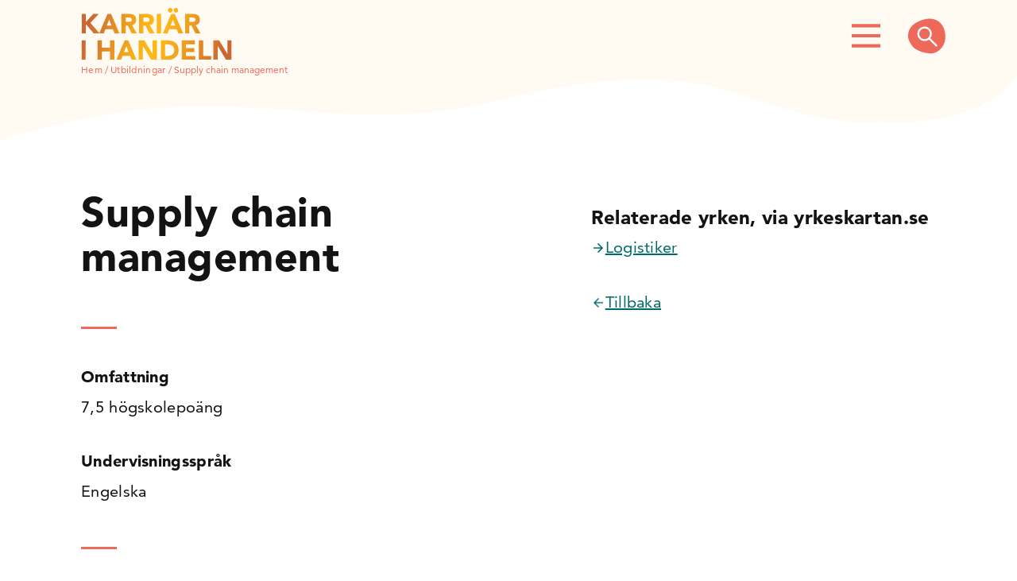

--- FILE ---
content_type: text/html; charset=UTF-8
request_url: https://karriarihandeln.se/utbildning/supply-chain-management-4/
body_size: 19576
content:
<!doctype html>
<html lang="sv-SE">

<head>
      <!-- Google tag (gtag.js) -->
    <script async src="https://www.googletagmanager.com/gtag/js?id=G-W4XYES3Q2J"></script>
    <script>
      window.dataLayer = window.dataLayer || [];

      function gtag() {
        dataLayer.push(arguments);
      }
      gtag('js', new Date());
      gtag('config', 'G-W4XYES3Q2J');
    </script>

    <!-- cookiescript -->
    <script type="text/javascript" charset="UTF-8" src="//eu.cookie-script.com/s/6d27f4c4b2a5be76d5363fe8bb0412be.js">
    </script>
  
  <meta charset="utf-8">
  <meta http-equiv="x-ua-compatible" content="ie=edge">
  <meta name="viewport" content="width=device-width, initial-scale=1, shrink-to-fit=no">
  <meta name='robots' content='index, follow, max-image-preview:large, max-snippet:-1, max-video-preview:-1' />
	<style>img:is([sizes="auto" i], [sizes^="auto," i]) { contain-intrinsic-size: 3000px 1500px }</style>
	
	<!-- This site is optimized with the Yoast SEO plugin v26.4 - https://yoast.com/wordpress/plugins/seo/ -->
	<title>Supply chain management - Karriär i handeln</title>
	<link rel="canonical" href="https://karriarihandeln.se/utbildning/supply-chain-management-4/" />
	<meta property="og:locale" content="sv_SE" />
	<meta property="og:type" content="article" />
	<meta property="og:title" content="Supply chain management - Karriär i handeln" />
	<meta property="og:url" content="https://karriarihandeln.se/utbildning/supply-chain-management-4/" />
	<meta property="og:site_name" content="Karriär i handeln" />
	<meta property="article:modified_time" content="2023-04-25T09:26:37+00:00" />
	<meta name="twitter:card" content="summary_large_image" />
	<script type="application/ld+json" class="yoast-schema-graph">{"@context":"https://schema.org","@graph":[{"@type":"WebPage","@id":"https://karriarihandeln.se/utbildning/supply-chain-management-4/","url":"https://karriarihandeln.se/utbildning/supply-chain-management-4/","name":"Supply chain management - Karriär i handeln","isPartOf":{"@id":"https://karriarihandeln.se/#website"},"datePublished":"2023-04-24T10:37:29+00:00","dateModified":"2023-04-25T09:26:37+00:00","breadcrumb":{"@id":"https://karriarihandeln.se/utbildning/supply-chain-management-4/#breadcrumb"},"inLanguage":"sv-SE","potentialAction":[{"@type":"ReadAction","target":["https://karriarihandeln.se/utbildning/supply-chain-management-4/"]}]},{"@type":"BreadcrumbList","@id":"https://karriarihandeln.se/utbildning/supply-chain-management-4/#breadcrumb","itemListElement":[{"@type":"ListItem","position":1,"name":"Hem","item":"https://karriarihandeln.se/"},{"@type":"ListItem","position":2,"name":"Utbildningar","item":"https://karriarihandeln.se/utbildning/"},{"@type":"ListItem","position":3,"name":"Supply chain management"}]},{"@type":"WebSite","@id":"https://karriarihandeln.se/#website","url":"https://karriarihandeln.se/","name":"Karriär i handeln","description":"","potentialAction":[{"@type":"SearchAction","target":{"@type":"EntryPoint","urlTemplate":"https://karriarihandeln.se/?s={search_term_string}"},"query-input":{"@type":"PropertyValueSpecification","valueRequired":true,"valueName":"search_term_string"}}],"inLanguage":"sv-SE"}]}</script>
	<!-- / Yoast SEO plugin. -->


    <meta property="og:image" content="" />
    <meta name="twitter:image" content="">
<script>
window._wpemojiSettings = {"baseUrl":"https:\/\/s.w.org\/images\/core\/emoji\/16.0.1\/72x72\/","ext":".png","svgUrl":"https:\/\/s.w.org\/images\/core\/emoji\/16.0.1\/svg\/","svgExt":".svg","source":{"concatemoji":"https:\/\/karriarihandeln.se\/wp\/wp-includes\/js\/wp-emoji-release.min.js?ver=6.8.3"}};
/*! This file is auto-generated */
!function(s,n){var o,i,e;function c(e){try{var t={supportTests:e,timestamp:(new Date).valueOf()};sessionStorage.setItem(o,JSON.stringify(t))}catch(e){}}function p(e,t,n){e.clearRect(0,0,e.canvas.width,e.canvas.height),e.fillText(t,0,0);var t=new Uint32Array(e.getImageData(0,0,e.canvas.width,e.canvas.height).data),a=(e.clearRect(0,0,e.canvas.width,e.canvas.height),e.fillText(n,0,0),new Uint32Array(e.getImageData(0,0,e.canvas.width,e.canvas.height).data));return t.every(function(e,t){return e===a[t]})}function u(e,t){e.clearRect(0,0,e.canvas.width,e.canvas.height),e.fillText(t,0,0);for(var n=e.getImageData(16,16,1,1),a=0;a<n.data.length;a++)if(0!==n.data[a])return!1;return!0}function f(e,t,n,a){switch(t){case"flag":return n(e,"\ud83c\udff3\ufe0f\u200d\u26a7\ufe0f","\ud83c\udff3\ufe0f\u200b\u26a7\ufe0f")?!1:!n(e,"\ud83c\udde8\ud83c\uddf6","\ud83c\udde8\u200b\ud83c\uddf6")&&!n(e,"\ud83c\udff4\udb40\udc67\udb40\udc62\udb40\udc65\udb40\udc6e\udb40\udc67\udb40\udc7f","\ud83c\udff4\u200b\udb40\udc67\u200b\udb40\udc62\u200b\udb40\udc65\u200b\udb40\udc6e\u200b\udb40\udc67\u200b\udb40\udc7f");case"emoji":return!a(e,"\ud83e\udedf")}return!1}function g(e,t,n,a){var r="undefined"!=typeof WorkerGlobalScope&&self instanceof WorkerGlobalScope?new OffscreenCanvas(300,150):s.createElement("canvas"),o=r.getContext("2d",{willReadFrequently:!0}),i=(o.textBaseline="top",o.font="600 32px Arial",{});return e.forEach(function(e){i[e]=t(o,e,n,a)}),i}function t(e){var t=s.createElement("script");t.src=e,t.defer=!0,s.head.appendChild(t)}"undefined"!=typeof Promise&&(o="wpEmojiSettingsSupports",i=["flag","emoji"],n.supports={everything:!0,everythingExceptFlag:!0},e=new Promise(function(e){s.addEventListener("DOMContentLoaded",e,{once:!0})}),new Promise(function(t){var n=function(){try{var e=JSON.parse(sessionStorage.getItem(o));if("object"==typeof e&&"number"==typeof e.timestamp&&(new Date).valueOf()<e.timestamp+604800&&"object"==typeof e.supportTests)return e.supportTests}catch(e){}return null}();if(!n){if("undefined"!=typeof Worker&&"undefined"!=typeof OffscreenCanvas&&"undefined"!=typeof URL&&URL.createObjectURL&&"undefined"!=typeof Blob)try{var e="postMessage("+g.toString()+"("+[JSON.stringify(i),f.toString(),p.toString(),u.toString()].join(",")+"));",a=new Blob([e],{type:"text/javascript"}),r=new Worker(URL.createObjectURL(a),{name:"wpTestEmojiSupports"});return void(r.onmessage=function(e){c(n=e.data),r.terminate(),t(n)})}catch(e){}c(n=g(i,f,p,u))}t(n)}).then(function(e){for(var t in e)n.supports[t]=e[t],n.supports.everything=n.supports.everything&&n.supports[t],"flag"!==t&&(n.supports.everythingExceptFlag=n.supports.everythingExceptFlag&&n.supports[t]);n.supports.everythingExceptFlag=n.supports.everythingExceptFlag&&!n.supports.flag,n.DOMReady=!1,n.readyCallback=function(){n.DOMReady=!0}}).then(function(){return e}).then(function(){var e;n.supports.everything||(n.readyCallback(),(e=n.source||{}).concatemoji?t(e.concatemoji):e.wpemoji&&e.twemoji&&(t(e.twemoji),t(e.wpemoji)))}))}((window,document),window._wpemojiSettings);
</script>
<style id='wp-emoji-styles-inline-css'>

	img.wp-smiley, img.emoji {
		display: inline !important;
		border: none !important;
		box-shadow: none !important;
		height: 1em !important;
		width: 1em !important;
		margin: 0 0.07em !important;
		vertical-align: -0.1em !important;
		background: none !important;
		padding: 0 !important;
	}
</style>
<link rel='stylesheet' id='wp-block-library-css' href='https://karriarihandeln.se/wp/wp-includes/css/dist/block-library/style.min.css?ver=6.8.3' media='all' />
<style id='classic-theme-styles-inline-css'>
/*! This file is auto-generated */
.wp-block-button__link{color:#fff;background-color:#32373c;border-radius:9999px;box-shadow:none;text-decoration:none;padding:calc(.667em + 2px) calc(1.333em + 2px);font-size:1.125em}.wp-block-file__button{background:#32373c;color:#fff;text-decoration:none}
</style>
<style id='safe-svg-svg-icon-style-inline-css'>
.safe-svg-cover{text-align:center}.safe-svg-cover .safe-svg-inside{display:inline-block;max-width:100%}.safe-svg-cover svg{fill:currentColor;height:100%;max-height:100%;max-width:100%;width:100%}

</style>
<style id='global-styles-inline-css'>
:root{--wp--preset--aspect-ratio--square: 1;--wp--preset--aspect-ratio--4-3: 4/3;--wp--preset--aspect-ratio--3-4: 3/4;--wp--preset--aspect-ratio--3-2: 3/2;--wp--preset--aspect-ratio--2-3: 2/3;--wp--preset--aspect-ratio--16-9: 16/9;--wp--preset--aspect-ratio--9-16: 9/16;--wp--preset--color--black: #000000;--wp--preset--color--cyan-bluish-gray: #abb8c3;--wp--preset--color--white: #ffffff;--wp--preset--color--pale-pink: #f78da7;--wp--preset--color--vivid-red: #cf2e2e;--wp--preset--color--luminous-vivid-orange: #ff6900;--wp--preset--color--luminous-vivid-amber: #fcb900;--wp--preset--color--light-green-cyan: #7bdcb5;--wp--preset--color--vivid-green-cyan: #00d084;--wp--preset--color--pale-cyan-blue: #8ed1fc;--wp--preset--color--vivid-cyan-blue: #0693e3;--wp--preset--color--vivid-purple: #9b51e0;--wp--preset--color--primary: #525ddc;--wp--preset--gradient--vivid-cyan-blue-to-vivid-purple: linear-gradient(135deg,rgba(6,147,227,1) 0%,rgb(155,81,224) 100%);--wp--preset--gradient--light-green-cyan-to-vivid-green-cyan: linear-gradient(135deg,rgb(122,220,180) 0%,rgb(0,208,130) 100%);--wp--preset--gradient--luminous-vivid-amber-to-luminous-vivid-orange: linear-gradient(135deg,rgba(252,185,0,1) 0%,rgba(255,105,0,1) 100%);--wp--preset--gradient--luminous-vivid-orange-to-vivid-red: linear-gradient(135deg,rgba(255,105,0,1) 0%,rgb(207,46,46) 100%);--wp--preset--gradient--very-light-gray-to-cyan-bluish-gray: linear-gradient(135deg,rgb(238,238,238) 0%,rgb(169,184,195) 100%);--wp--preset--gradient--cool-to-warm-spectrum: linear-gradient(135deg,rgb(74,234,220) 0%,rgb(151,120,209) 20%,rgb(207,42,186) 40%,rgb(238,44,130) 60%,rgb(251,105,98) 80%,rgb(254,248,76) 100%);--wp--preset--gradient--blush-light-purple: linear-gradient(135deg,rgb(255,206,236) 0%,rgb(152,150,240) 100%);--wp--preset--gradient--blush-bordeaux: linear-gradient(135deg,rgb(254,205,165) 0%,rgb(254,45,45) 50%,rgb(107,0,62) 100%);--wp--preset--gradient--luminous-dusk: linear-gradient(135deg,rgb(255,203,112) 0%,rgb(199,81,192) 50%,rgb(65,88,208) 100%);--wp--preset--gradient--pale-ocean: linear-gradient(135deg,rgb(255,245,203) 0%,rgb(182,227,212) 50%,rgb(51,167,181) 100%);--wp--preset--gradient--electric-grass: linear-gradient(135deg,rgb(202,248,128) 0%,rgb(113,206,126) 100%);--wp--preset--gradient--midnight: linear-gradient(135deg,rgb(2,3,129) 0%,rgb(40,116,252) 100%);--wp--preset--font-size--small: 13px;--wp--preset--font-size--medium: 20px;--wp--preset--font-size--large: 36px;--wp--preset--font-size--x-large: 42px;--wp--preset--spacing--20: 0.44rem;--wp--preset--spacing--30: 0.67rem;--wp--preset--spacing--40: 1rem;--wp--preset--spacing--50: 1.5rem;--wp--preset--spacing--60: 2.25rem;--wp--preset--spacing--70: 3.38rem;--wp--preset--spacing--80: 5.06rem;--wp--preset--shadow--natural: 6px 6px 9px rgba(0, 0, 0, 0.2);--wp--preset--shadow--deep: 12px 12px 50px rgba(0, 0, 0, 0.4);--wp--preset--shadow--sharp: 6px 6px 0px rgba(0, 0, 0, 0.2);--wp--preset--shadow--outlined: 6px 6px 0px -3px rgba(255, 255, 255, 1), 6px 6px rgba(0, 0, 0, 1);--wp--preset--shadow--crisp: 6px 6px 0px rgba(0, 0, 0, 1);}:where(.is-layout-flex){gap: 0.5em;}:where(.is-layout-grid){gap: 0.5em;}body .is-layout-flex{display: flex;}.is-layout-flex{flex-wrap: wrap;align-items: center;}.is-layout-flex > :is(*, div){margin: 0;}body .is-layout-grid{display: grid;}.is-layout-grid > :is(*, div){margin: 0;}:where(.wp-block-columns.is-layout-flex){gap: 2em;}:where(.wp-block-columns.is-layout-grid){gap: 2em;}:where(.wp-block-post-template.is-layout-flex){gap: 1.25em;}:where(.wp-block-post-template.is-layout-grid){gap: 1.25em;}.has-black-color{color: var(--wp--preset--color--black) !important;}.has-cyan-bluish-gray-color{color: var(--wp--preset--color--cyan-bluish-gray) !important;}.has-white-color{color: var(--wp--preset--color--white) !important;}.has-pale-pink-color{color: var(--wp--preset--color--pale-pink) !important;}.has-vivid-red-color{color: var(--wp--preset--color--vivid-red) !important;}.has-luminous-vivid-orange-color{color: var(--wp--preset--color--luminous-vivid-orange) !important;}.has-luminous-vivid-amber-color{color: var(--wp--preset--color--luminous-vivid-amber) !important;}.has-light-green-cyan-color{color: var(--wp--preset--color--light-green-cyan) !important;}.has-vivid-green-cyan-color{color: var(--wp--preset--color--vivid-green-cyan) !important;}.has-pale-cyan-blue-color{color: var(--wp--preset--color--pale-cyan-blue) !important;}.has-vivid-cyan-blue-color{color: var(--wp--preset--color--vivid-cyan-blue) !important;}.has-vivid-purple-color{color: var(--wp--preset--color--vivid-purple) !important;}.has-black-background-color{background-color: var(--wp--preset--color--black) !important;}.has-cyan-bluish-gray-background-color{background-color: var(--wp--preset--color--cyan-bluish-gray) !important;}.has-white-background-color{background-color: var(--wp--preset--color--white) !important;}.has-pale-pink-background-color{background-color: var(--wp--preset--color--pale-pink) !important;}.has-vivid-red-background-color{background-color: var(--wp--preset--color--vivid-red) !important;}.has-luminous-vivid-orange-background-color{background-color: var(--wp--preset--color--luminous-vivid-orange) !important;}.has-luminous-vivid-amber-background-color{background-color: var(--wp--preset--color--luminous-vivid-amber) !important;}.has-light-green-cyan-background-color{background-color: var(--wp--preset--color--light-green-cyan) !important;}.has-vivid-green-cyan-background-color{background-color: var(--wp--preset--color--vivid-green-cyan) !important;}.has-pale-cyan-blue-background-color{background-color: var(--wp--preset--color--pale-cyan-blue) !important;}.has-vivid-cyan-blue-background-color{background-color: var(--wp--preset--color--vivid-cyan-blue) !important;}.has-vivid-purple-background-color{background-color: var(--wp--preset--color--vivid-purple) !important;}.has-black-border-color{border-color: var(--wp--preset--color--black) !important;}.has-cyan-bluish-gray-border-color{border-color: var(--wp--preset--color--cyan-bluish-gray) !important;}.has-white-border-color{border-color: var(--wp--preset--color--white) !important;}.has-pale-pink-border-color{border-color: var(--wp--preset--color--pale-pink) !important;}.has-vivid-red-border-color{border-color: var(--wp--preset--color--vivid-red) !important;}.has-luminous-vivid-orange-border-color{border-color: var(--wp--preset--color--luminous-vivid-orange) !important;}.has-luminous-vivid-amber-border-color{border-color: var(--wp--preset--color--luminous-vivid-amber) !important;}.has-light-green-cyan-border-color{border-color: var(--wp--preset--color--light-green-cyan) !important;}.has-vivid-green-cyan-border-color{border-color: var(--wp--preset--color--vivid-green-cyan) !important;}.has-pale-cyan-blue-border-color{border-color: var(--wp--preset--color--pale-cyan-blue) !important;}.has-vivid-cyan-blue-border-color{border-color: var(--wp--preset--color--vivid-cyan-blue) !important;}.has-vivid-purple-border-color{border-color: var(--wp--preset--color--vivid-purple) !important;}.has-vivid-cyan-blue-to-vivid-purple-gradient-background{background: var(--wp--preset--gradient--vivid-cyan-blue-to-vivid-purple) !important;}.has-light-green-cyan-to-vivid-green-cyan-gradient-background{background: var(--wp--preset--gradient--light-green-cyan-to-vivid-green-cyan) !important;}.has-luminous-vivid-amber-to-luminous-vivid-orange-gradient-background{background: var(--wp--preset--gradient--luminous-vivid-amber-to-luminous-vivid-orange) !important;}.has-luminous-vivid-orange-to-vivid-red-gradient-background{background: var(--wp--preset--gradient--luminous-vivid-orange-to-vivid-red) !important;}.has-very-light-gray-to-cyan-bluish-gray-gradient-background{background: var(--wp--preset--gradient--very-light-gray-to-cyan-bluish-gray) !important;}.has-cool-to-warm-spectrum-gradient-background{background: var(--wp--preset--gradient--cool-to-warm-spectrum) !important;}.has-blush-light-purple-gradient-background{background: var(--wp--preset--gradient--blush-light-purple) !important;}.has-blush-bordeaux-gradient-background{background: var(--wp--preset--gradient--blush-bordeaux) !important;}.has-luminous-dusk-gradient-background{background: var(--wp--preset--gradient--luminous-dusk) !important;}.has-pale-ocean-gradient-background{background: var(--wp--preset--gradient--pale-ocean) !important;}.has-electric-grass-gradient-background{background: var(--wp--preset--gradient--electric-grass) !important;}.has-midnight-gradient-background{background: var(--wp--preset--gradient--midnight) !important;}.has-small-font-size{font-size: var(--wp--preset--font-size--small) !important;}.has-medium-font-size{font-size: var(--wp--preset--font-size--medium) !important;}.has-large-font-size{font-size: var(--wp--preset--font-size--large) !important;}.has-x-large-font-size{font-size: var(--wp--preset--font-size--x-large) !important;}
:where(.wp-block-post-template.is-layout-flex){gap: 1.25em;}:where(.wp-block-post-template.is-layout-grid){gap: 1.25em;}
:where(.wp-block-columns.is-layout-flex){gap: 2em;}:where(.wp-block-columns.is-layout-grid){gap: 2em;}
:root :where(.wp-block-pullquote){font-size: 1.5em;line-height: 1.6;}
</style>
<link rel='stylesheet' id='quiz-css-css' href='https://karriarihandeln.se/app/mu-plugins/yrkesquiz/build/main.css?ver=1.0.0' media='all' />
<link rel='stylesheet' id='sage/main.css-css' href='https://karriarihandeln.se/app/themes/karriarihandeln/dist/styles/main.css?id=2d172711ceb93918684ba91fc25a96ff' media='all' />
<script src="https://karriarihandeln.se/wp/wp-includes/js/jquery/jquery.min.js?ver=3.7.1" id="jquery-core-js"></script>
<link rel="https://api.w.org/" href="https://karriarihandeln.se/wp-json/" /><link rel="alternate" title="JSON" type="application/json" href="https://karriarihandeln.se/wp-json/wp/v2/utbildning/3960" /><link rel="EditURI" type="application/rsd+xml" title="RSD" href="https://karriarihandeln.se/wp/xmlrpc.php?rsd" />
<meta name="generator" content="WordPress 6.8.3" />
<link rel='shortlink' href='https://karriarihandeln.se/?p=3960' />
<link rel="alternate" title="oEmbed (JSON)" type="application/json+oembed" href="https://karriarihandeln.se/wp-json/oembed/1.0/embed?url=https%3A%2F%2Fkarriarihandeln.se%2Futbildning%2Fsupply-chain-management-4%2F" />
<link rel="alternate" title="oEmbed (XML)" type="text/xml+oembed" href="https://karriarihandeln.se/wp-json/oembed/1.0/embed?url=https%3A%2F%2Fkarriarihandeln.se%2Futbildning%2Fsupply-chain-management-4%2F&#038;format=xml" />
<link rel="icon" href="https://karriarihandeln.se/app/uploads/2023/04/cropped-kih_favicon-1-32x32.png" sizes="32x32" />
<link rel="icon" href="https://karriarihandeln.se/app/uploads/2023/04/cropped-kih_favicon-1-192x192.png" sizes="192x192" />
<link rel="apple-touch-icon" href="https://karriarihandeln.se/app/uploads/2023/04/cropped-kih_favicon-1-180x180.png" />
<meta name="msapplication-TileImage" content="https://karriarihandeln.se/app/uploads/2023/04/cropped-kih_favicon-1-270x270.png" />
</head>

<body class="wp-singular utbildning-template-default single single-utbildning postid-3960 wp-embed-responsive wp-theme-karriarihandeln supply-chain-management-4">
    
  <div id="app">
    <header class="c-header sticky-top transparent no-print">

  <div class="search-box">
    <form action="/" method="GET">
     <label>
       <svg xmlns="http://www.w3.org/2000/svg" xmlns:xlink="http://www.w3.org/1999/xlink" width="48" height="44" viewBox="0 0 48 44"><defs><polygon id="a" points="0 0 25 0 25 25 0 25"/></defs><g fill="none" fill-rule="evenodd" transform="translate(-3 -4)"><path fill="#ED6A5B" d="M27.9972656,4.74233428 C11.3767996,5.67640216 6.03248475,13.8915365 4.5396023,21.1140233 C3.63599252,25.4859273 6.11756566,33.7601048 8.9544801,37.0909821 C16.0020734,45.2271326 24.2627984,47.1338402 27.405643,48.1327761 C35.9383982,50.8448656 51.0381477,43.6703783 51.0274527,24.7788918 C51.0209277,14.4648006 44.4531205,3.8175925 27.9972656,4.74233428 Z" transform="rotate(-13 27.69 26.686)"/><g transform="translate(15.59 13.941)"><mask id="b" fill="#fff"><use xlink:href="#a"/></mask><path fill="#FFF" d="M9.12256267,15.7821229 C10.9561281,15.7821229 12.5174095,15.1243017 13.8057103,13.8093575 C15.0940111,12.4944134 15.7381616,10.9168994 15.7381616,9.07821229 C15.7381616,7.23952514 15.0940111,5.66201117 13.8057103,4.34706704 C12.5174095,3.03212291 10.9561281,2.37430168 9.12256267,2.37430168 C7.24233983,2.37430168 5.65250696,3.03212291 4.35236769,4.34706704 C3.05222841,5.66201117 2.40250696,7.23952514 2.40250696,9.07821229 C2.40250696,10.9168994 3.05222841,12.4944134 4.35236769,13.8093575 C5.65250696,15.1243017 7.24233983,15.7821229 9.12256267,15.7821229 M22.8760446,24.650838 L14.5194986,16.3058659 C13.8461003,16.8875698 13.0452646,17.3414804 12.1169916,17.6675978 C11.1887187,17.9937151 10.2019499,18.1564246 9.15738162,18.1564246 C6.60376045,18.1564246 4.43941504,17.271648 2.66364903,15.5027933 C0.887883008,13.7339385 0,11.5921788 0,9.07821229 C0,6.56424581 0.887883008,4.42248603 2.66364903,2.65363128 C4.43941504,0.884776536 6.58077994,0 9.08774373,0 C11.5947075,0 13.7305014,0.884776536 15.494429,2.65363128 C17.2583565,4.42248603 18.1406685,6.56424581 18.1406685,9.07821229 C18.1406685,10.0789106 17.9784123,11.0453911 17.6532033,11.976257 C17.3279944,12.9071229 16.8523677,13.7800279 16.2256267,14.5949721 L24.6518106,22.9399441 C24.8837047,23.172486 25,23.4518156 25,23.777933 C25,24.1040503 24.8725627,24.3945531 24.6169916,24.650838 C24.3614206,24.8833799 24.0654596,25 23.7291086,25 C23.3927577,25 23.1079387,24.8833799 22.8760446,24.650838" mask="url(#b)"/></g></g></svg>       <input autocomplete="off" name="s" placeholder="Sök på webbplatsen"
         value="" type="text">
     </label>
   </form>
  </div>
  <div class="container logo-menu-search">
    <div class="overflow-destop-menu-open"></div>
    <div class="overflow-destop-menu-open-transparent"></div>
    <a class="brand" href="https://karriarihandeln.se/">
              <div class="company-logo-wrapper">
          <img class="svg company-logo" src="https://karriarihandeln.se/app/uploads/2022/12/karriar_logo.svg" alt="Company logo">
        </div>
          </a>
    <div id="hamburger">
      <svg width="60" height="60" viewBox="0 0 100 100"><path class="line line1" d="M 20,29.000046 H 80.000231 C 80.000231,29.000046 94.498839,28.817352 94.532987,66.711331 94.543142,77.980673 90.966081,81.670246 85.259173,81.668997 79.552261,81.667751 75.000211,74.999942 75.000211,74.999942 L 25.000021,25.000058" /><path class="line line2" d="M 20,50 H 80" /><path class="line line3" d="M 20,70.999954 H 80.000231 C 80.000231,70.999954 94.498839,71.182648 94.532987,33.288669 94.543142,22.019327 90.966081,18.329754 85.259173,18.331003 79.552261,18.332249 75.000211,25.000058 75.000211,25.000058 L 25.000021,74.999942" /></svg>    </div>

    <nav class="nav-primary">
              <div class="menu-main_menu-container"><ul id="menu-main_menu" class="nav"><li id="menu-item-3292" class="menu-item menu-item-type-post_type menu-item-object-page menu-item-3292"><a href="https://karriarihandeln.se/yrkeskartan/">Yrkeskartan</a></li>
<li id="menu-item-1096" class="menu-item menu-item-type-custom menu-item-object-custom menu-item-1096"><a href="/utbildning/">Hitta utbildning</a></li>
<li id="menu-item-3294" class="menu-item menu-item-type-post_type menu-item-object-page menu-item-has-children menu-item-3294"><a href="https://karriarihandeln.se/yrkestavlingar/">Yrkestävlingar</a>
<span class="dropdown-arrow"></span><ul class="sub-menu">
	<li id="menu-item-3295" class="menu-item menu-item-type-post_type menu-item-object-page menu-item-3295"><a href="https://karriarihandeln.se/yrkestavlingar/visual-merchandiser/">Visual merchandiser</a></li>
	<li id="menu-item-3312" class="menu-item menu-item-type-post_type menu-item-object-page menu-item-3312"><a href="https://karriarihandeln.se/yrkestavlingar/butikssaljare/">Butikssäljare</a></li>
	<li id="menu-item-3321" class="menu-item menu-item-type-post_type menu-item-object-page menu-item-3321"><a href="https://karriarihandeln.se/yrkestavlingar/affarsutvecklare/">Affärsutvecklare</a></li>
</ul>
</li>
<li id="menu-item-3558" class="menu-item menu-item-type-post_type menu-item-object-page menu-item-has-children menu-item-3558"><a href="https://karriarihandeln.se/larande-i-handeln/">Lärande i handeln</a>
<span class="dropdown-arrow"></span><ul class="sub-menu">
	<li id="menu-item-3563" class="menu-item menu-item-type-post_type menu-item-object-page menu-item-3563"><a href="https://karriarihandeln.se/larande-i-handeln/digital-apl-loggbok/">Digital APL-loggbok</a></li>
	<li id="menu-item-3559" class="menu-item menu-item-type-custom menu-item-object-custom menu-item-3559"><a href="https://karriarihandeln.se/samverka/">Samverka</a></li>
	<li id="menu-item-3573" class="menu-item menu-item-type-post_type menu-item-object-page menu-item-3573"><a href="https://karriarihandeln.se/larande-i-handeln/handledarstod/">Handledarstöd</a></li>
</ul>
</li>
<li id="menu-item-3338" class="menu-item menu-item-type-post_type menu-item-object-page menu-item-has-children menu-item-3338"><a href="https://karriarihandeln.se/for-skolor/">För skolor</a>
<span class="dropdown-arrow"></span><ul class="sub-menu">
	<li id="menu-item-3736" class="menu-item menu-item-type-post_type menu-item-object-page menu-item-3736"><a href="https://karriarihandeln.se/for-skolor/utbildningsmaterial/">Utbildningsmaterial</a></li>
	<li id="menu-item-3646" class="menu-item menu-item-type-post_type menu-item-object-page menu-item-3646"><a href="https://karriarihandeln.se/for-skolor/certifierad-gymnasial-handelsutbildning/">Certifierad gymnasial handelsutbildning</a></li>
	<li id="menu-item-3670" class="menu-item menu-item-type-custom menu-item-object-custom menu-item-3670"><a href="https://karriarihandeln.se/resursbank/">Resursbank</a></li>
	<li id="menu-item-3645" class="menu-item menu-item-type-post_type menu-item-object-page menu-item-3645"><a href="https://karriarihandeln.se/for-skolor/massmaterial/">Marknadsföring</a></li>
</ul>
</li>
<li id="menu-item-3751" class="menu-item menu-item-type-post_type menu-item-object-page menu-item-3751"><a href="https://karriarihandeln.se/omstallning/">Omställning</a></li>
<li id="menu-item-5676" class="menu-item menu-item-type-post_type menu-item-object-page menu-item-5676"><a href="https://karriarihandeln.se/kih-play/">KIH Play</a></li>
</ul></div>
            <div class="nav-search mobile">
        <svg xmlns="http://www.w3.org/2000/svg" xmlns:xlink="http://www.w3.org/1999/xlink" width="48" height="44" viewBox="0 0 48 44"><defs><polygon id="a" points="0 0 25 0 25 25 0 25"/></defs><g fill="none" fill-rule="evenodd" transform="translate(-3 -4)"><path fill="#ED6A5B" d="M27.9972656,4.74233428 C11.3767996,5.67640216 6.03248475,13.8915365 4.5396023,21.1140233 C3.63599252,25.4859273 6.11756566,33.7601048 8.9544801,37.0909821 C16.0020734,45.2271326 24.2627984,47.1338402 27.405643,48.1327761 C35.9383982,50.8448656 51.0381477,43.6703783 51.0274527,24.7788918 C51.0209277,14.4648006 44.4531205,3.8175925 27.9972656,4.74233428 Z" transform="rotate(-13 27.69 26.686)"/><g transform="translate(15.59 13.941)"><mask id="b" fill="#fff"><use xlink:href="#a"/></mask><path fill="#FFF" d="M9.12256267,15.7821229 C10.9561281,15.7821229 12.5174095,15.1243017 13.8057103,13.8093575 C15.0940111,12.4944134 15.7381616,10.9168994 15.7381616,9.07821229 C15.7381616,7.23952514 15.0940111,5.66201117 13.8057103,4.34706704 C12.5174095,3.03212291 10.9561281,2.37430168 9.12256267,2.37430168 C7.24233983,2.37430168 5.65250696,3.03212291 4.35236769,4.34706704 C3.05222841,5.66201117 2.40250696,7.23952514 2.40250696,9.07821229 C2.40250696,10.9168994 3.05222841,12.4944134 4.35236769,13.8093575 C5.65250696,15.1243017 7.24233983,15.7821229 9.12256267,15.7821229 M22.8760446,24.650838 L14.5194986,16.3058659 C13.8461003,16.8875698 13.0452646,17.3414804 12.1169916,17.6675978 C11.1887187,17.9937151 10.2019499,18.1564246 9.15738162,18.1564246 C6.60376045,18.1564246 4.43941504,17.271648 2.66364903,15.5027933 C0.887883008,13.7339385 0,11.5921788 0,9.07821229 C0,6.56424581 0.887883008,4.42248603 2.66364903,2.65363128 C4.43941504,0.884776536 6.58077994,0 9.08774373,0 C11.5947075,0 13.7305014,0.884776536 15.494429,2.65363128 C17.2583565,4.42248603 18.1406685,6.56424581 18.1406685,9.07821229 C18.1406685,10.0789106 17.9784123,11.0453911 17.6532033,11.976257 C17.3279944,12.9071229 16.8523677,13.7800279 16.2256267,14.5949721 L24.6518106,22.9399441 C24.8837047,23.172486 25,23.4518156 25,23.777933 C25,24.1040503 24.8725627,24.3945531 24.6169916,24.650838 C24.3614206,24.8833799 24.0654596,25 23.7291086,25 C23.3927577,25 23.1079387,24.8833799 22.8760446,24.650838" mask="url(#b)"/></g></g></svg>      </div>
    </nav>

    <div class="nav-search desktop">
      <svg xmlns="http://www.w3.org/2000/svg" xmlns:xlink="http://www.w3.org/1999/xlink" width="48" height="44" viewBox="0 0 48 44"><defs><polygon id="a" points="0 0 25 0 25 25 0 25"/></defs><g fill="none" fill-rule="evenodd" transform="translate(-3 -4)"><path fill="#ED6A5B" d="M27.9972656,4.74233428 C11.3767996,5.67640216 6.03248475,13.8915365 4.5396023,21.1140233 C3.63599252,25.4859273 6.11756566,33.7601048 8.9544801,37.0909821 C16.0020734,45.2271326 24.2627984,47.1338402 27.405643,48.1327761 C35.9383982,50.8448656 51.0381477,43.6703783 51.0274527,24.7788918 C51.0209277,14.4648006 44.4531205,3.8175925 27.9972656,4.74233428 Z" transform="rotate(-13 27.69 26.686)"/><g transform="translate(15.59 13.941)"><mask id="b" fill="#fff"><use xlink:href="#a"/></mask><path fill="#FFF" d="M9.12256267,15.7821229 C10.9561281,15.7821229 12.5174095,15.1243017 13.8057103,13.8093575 C15.0940111,12.4944134 15.7381616,10.9168994 15.7381616,9.07821229 C15.7381616,7.23952514 15.0940111,5.66201117 13.8057103,4.34706704 C12.5174095,3.03212291 10.9561281,2.37430168 9.12256267,2.37430168 C7.24233983,2.37430168 5.65250696,3.03212291 4.35236769,4.34706704 C3.05222841,5.66201117 2.40250696,7.23952514 2.40250696,9.07821229 C2.40250696,10.9168994 3.05222841,12.4944134 4.35236769,13.8093575 C5.65250696,15.1243017 7.24233983,15.7821229 9.12256267,15.7821229 M22.8760446,24.650838 L14.5194986,16.3058659 C13.8461003,16.8875698 13.0452646,17.3414804 12.1169916,17.6675978 C11.1887187,17.9937151 10.2019499,18.1564246 9.15738162,18.1564246 C6.60376045,18.1564246 4.43941504,17.271648 2.66364903,15.5027933 C0.887883008,13.7339385 0,11.5921788 0,9.07821229 C0,6.56424581 0.887883008,4.42248603 2.66364903,2.65363128 C4.43941504,0.884776536 6.58077994,0 9.08774373,0 C11.5947075,0 13.7305014,0.884776536 15.494429,2.65363128 C17.2583565,4.42248603 18.1406685,6.56424581 18.1406685,9.07821229 C18.1406685,10.0789106 17.9784123,11.0453911 17.6532033,11.976257 C17.3279944,12.9071229 16.8523677,13.7800279 16.2256267,14.5949721 L24.6518106,22.9399441 C24.8837047,23.172486 25,23.4518156 25,23.777933 C25,24.1040503 24.8725627,24.3945531 24.6169916,24.650838 C24.3614206,24.8833799 24.0654596,25 23.7291086,25 C23.3927577,25 23.1079387,24.8833799 22.8760446,24.650838" mask="url(#b)"/></g></g></svg>    </div>
  </div>
  <?xml version="1.0" encoding="utf-8"?>
<!-- Generator: Adobe Illustrator 27.0.1, SVG Export Plug-In . SVG Version: 6.00 Build 0)  -->
<svg class="wave-menuback" version="1.1" id="Layer_1" xmlns="http://www.w3.org/2000/svg" xmlns:xlink="http://www.w3.org/1999/xlink" x="0px" y="0px"
	 viewBox="0 0 1440 115.7" style="enable-background:new 0 0 1440 115.7;" xml:space="preserve">
<style type="text/css">
	.header1{fill-rule:evenodd;clip-rule:evenodd;fill:rgb(255,248,231);}
	.header2{fill-rule:evenodd;clip-rule:evenodd;fill:rgb(255,248,231);enable-background:new    ;}
</style>
<path class="header1" d="M1440,0H0v115.7c336.4-107.4,446.4,5.5,706.4-57.4C1042.3-23,1043,90.8,1250.2,90.8
	c146.4,0,189.9-54.4,189.9-80.6L1440,0L1440,0z"/>
<path class="header2" d="M1440,0H0v115.7c336.4-107.4,446.4,5.5,706.4-57.4C1042.3-23,1043,90.8,1250.2,90.8
	c146.4,0,189.9-54.4,189.9-80.6L1440,0L1440,0z"/>
</svg>      <div class="container">
      <div class="row">
        <div class="c-breadcrumbs">
          <span><span><a href="https://karriarihandeln.se/">Hem</a></span> / <span><a href="https://karriarihandeln.se/utbildning/">Utbildningar</a></span> / <span class="breadcrumb_last" aria-current="page">Supply chain management</span></span>        </div>
      </div>
    </div>
  </header>

    <main class="main">
                <div class="container">

        <article class="c-article row wrapper">
            <div class="c-article__content c-single-utbildning col-12 col-md-6">
                <div class="c-page-header">
        <div class="c-page-header__content">
      <div class="c-page-header__title">
        <h1>Supply chain management</h1>
      </div>
    </div>
  </div>
                <div class="c-article__content-wrapper">
                                        <div class="c-single-utbildning-facts">
                        <hr>
                                                    <p class="c-single-utbildning-facts__label">Omfattning</p>
                            <p>7,5 högskolepoäng</p>
                                                                            <p class="c-single-utbildning-facts__label">Undervisningsspråk</p>
                            <p>Engelska</p>
                                                                                                <hr>
                    </div>
                    <div class="c-single-utbildning-contact row align-items-center">
                                                    <div class="c-single-utbildning-contact__logo col-3">
                                <img width="940" height="570" src="https://karriarihandeln.se/app/uploads/2023/04/orebro_universitet.jpg" class="school-logo" alt="" decoding="async" fetchpriority="high" srcset="https://karriarihandeln.se/app/uploads/2023/04/orebro_universitet.jpg 940w, https://karriarihandeln.se/app/uploads/2023/04/orebro_universitet-300x182.jpg 300w, https://karriarihandeln.se/app/uploads/2023/04/orebro_universitet-768x466.jpg 768w" sizes="(max-width: 940px) 100vw, 940px" />                            </div>
                                                <div class="c-single-utbildning-contact__links col-9">
                                                            <a href="https://www.oru.se/utbildning/kurser/kurs/foretagsekonomi-supply-chain-management-fe105g">https://www.oru.se/utbildning/kurser/kurs/foretagsekonomi-supply-chain-management-fe105g</a>
                                                                                        <p>Kontakt: <a href="mailto:hh@oru.se">hh@oru.se</a></p>

                                                    </div>
                    </div>
                </div>
            </div>
            <div
                class="c-article__sidepanel c-single-utbildning__sidepanel col-12 col-md-5 offset-md-1 col-xl-4 offset-xl-2">
                                                    <div class="c-single-utbildning__sidepanel-related-professions">
                        <h4>Relaterade yrken, via yrkeskartan.se</h4>
                        <ul class="c-single-utbildning__sidepanel-related-professions__list">
                                                            <li class="c-single-utbildning__sidepanel-related-professions__item"><a
                                        href="https://karriarihandeln.se/yrkeskartan/logistiker"><?xml version="1.0" encoding="utf-8"?>
<!-- Generator: Adobe Illustrator 27.0.1, SVG Export Plug-In . SVG Version: 6.00 Build 0)  -->
<svg version="1.1" id="Layer_1" xmlns="http://www.w3.org/2000/svg" xmlns:xlink="http://www.w3.org/1999/xlink" x="0px" y="0px"
	 viewBox="0 0 16 16" style="enable-background:new 0 0 16 16;" xml:space="preserve">
<g id="Styleguide">
	<g id="Artboard" transform="translate(-3660.000000, -1498.000000)">
		<g id="Icons" transform="translate(3548.000000, 1392.000000)">
			<g id="icon_x2F_arrow-right" transform="translate(112.000000, 105.000000)">
				<g id="Group_00000018950277266733162300000015706271650831274169_" transform="translate(0.000000, 1.000000)">
					<g id="color_x2F__x40_black" transform="translate(0.000000, -0.500000)">
						<g id="Mask" transform="translate(8.000000, 8.500000) scale(-1, 1) translate(-8.000000, -8.500000) ">
						</g>
						<defs>
							<filter id="Adobe_OpacityMaskFilter" filterUnits="userSpaceOnUse" x="-42" y="-43" width="100" height="100">
								<feColorMatrix  type="matrix" values="1 0 0 0 0  0 1 0 0 0  0 0 1 0 0  0 0 0 1 0"/>
							</filter>
						</defs>
						
							<mask maskUnits="userSpaceOnUse" x="-42" y="-43" width="100" height="100" id="mask-2_00000136401715628454463130000010445320333826123425_">
							<g class="st0" style="filter:url(#Adobe_OpacityMaskFilter)">
								<polygon id="path-1_00000096740775741360087610000007049253039685619079_" class="st1" style="fill-rule:evenodd;clip-rule:evenodd;fill:#FFFFFF;" points="12.2,7.5 6.6,1.9 8,0.5 
									16,8.5 8,16.5 6.6,15.1 12.2,9.5 0,9.5 0,7.5 								"/>
							</g>
						</mask>
						<g id="Group" class="st2" style="mask:url(#mask-2_00000136401715628454463130000010445320333826123425_);">
							<g transform="translate(-42.000000, -43.000000)">
								<polygon id="_x23_131313" class="st3" style="fill-rule:evenodd;clip-rule:evenodd;fill:currentColor;" points="100,0 0,0 0,100 100,100 								"/>
							</g>
						</g>
					</g>
				</g>
			</g>
		</g>
	</g>
</g>
</svg>Logistiker</a>
                                </li>
                                                    </ul>
                    </div>
                    <div class="go-back-wrapper no-print">
                        <button class="go-back" id="go-back"><?xml version="1.0" encoding="utf-8"?>
<!-- Generator: Adobe Illustrator 27.0.1, SVG Export Plug-In . SVG Version: 6.00 Build 0)  -->
<svg version="1.1" id="Layer_1" xmlns="http://www.w3.org/2000/svg" xmlns:xlink="http://www.w3.org/1999/xlink" x="0px" y="0px"
	 viewBox="0 0 16 16" style="enable-background:new 0 0 16 16;" xml:space="preserve">
<g id="Styleguide">
	<g id="Artboard" transform="translate(-3660.000000, -1498.000000)">
		<g id="Icons" transform="translate(3548.000000, 1392.000000)">
			<g id="icon_x2F_arrow-right" transform="translate(112.000000, 105.000000)">
				<g id="Group_00000018950277266733162300000015706271650831274169_" transform="translate(0.000000, 1.000000)">
					<g id="color_x2F__x40_black" transform="translate(0.000000, -0.500000)">
						<g id="Mask" transform="translate(8.000000, 8.500000) scale(-1, 1) translate(-8.000000, -8.500000) ">
						</g>
						<defs>
							<filter id="Adobe_OpacityMaskFilter" filterUnits="userSpaceOnUse" x="-42" y="-43" width="100" height="100">
								<feColorMatrix  type="matrix" values="1 0 0 0 0  0 1 0 0 0  0 0 1 0 0  0 0 0 1 0"/>
							</filter>
						</defs>
						
							<mask maskUnits="userSpaceOnUse" x="-42" y="-43" width="100" height="100" id="mask-2_00000136401715628454463130000010445320333826123425_">
							<g class="st0" style="filter:url(#Adobe_OpacityMaskFilter)">
								<polygon id="path-1_00000096740775741360087610000007049253039685619079_" class="st1" style="fill-rule:evenodd;clip-rule:evenodd;fill:#FFFFFF;" points="12.2,7.5 6.6,1.9 8,0.5 
									16,8.5 8,16.5 6.6,15.1 12.2,9.5 0,9.5 0,7.5 								"/>
							</g>
						</mask>
						<g id="Group" class="st2" style="mask:url(#mask-2_00000136401715628454463130000010445320333826123425_);">
							<g transform="translate(-42.000000, -43.000000)">
								<polygon id="_x23_131313" class="st3" style="fill-rule:evenodd;clip-rule:evenodd;fill:currentColor;" points="100,0 0,0 0,100 100,100 								"/>
							</g>
						</g>
					</g>
				</g>
			</g>
		</g>
	</g>
</g>
</svg>Tillbaka</button>
                    </div>
                            </div>
        </article>
    </div>
      </main>


    <div class="has-red-background-color c-siteFooterMenu no-print">
                        <a href="https://karriarihandeln.se/yrkeskartan/" target="_blank"
                class="c-siteFooterMenu__puff-link">
                <svg class="graphic-cirkle" xmlns="http://www.w3.org/2000/svg" width="524" height="488" viewBox="0 0 524 488">
  <g fill="none" fill-rule="evenodd" transform="translate(.205 .488)">
    <path fill="#fff"
      d="M213.816848,13.8985951 C35.6213144,65.7252787 -1.82896272,168.363631 0.0671761775,250.560915 C1.21558904,300.316292 48.9212204,383.970389 88.0899972,413.037317 C185.047375,483.741535 279.560188,483.736854 316.204101,486.706121 C415.691533,494.767618 561.718852,378.968693 514.222684,173.789828 C488.290634,61.7695255 390.2477,-37.4139762 213.816848,13.8985951 Z" />
    <path fill="#fff"
      d="M213.816848,13.8985951 C35.6213144,65.7252787 -1.82896272,168.363631 0.0671761775,250.560915 C1.21558904,300.316292 48.9212204,383.970389 88.0899972,413.037317 C185.047375,483.741535 279.560188,483.736854 316.204101,486.706121 C415.691533,494.767618 561.718852,378.968693 514.222684,173.789828 C488.290634,61.7695255 390.2477,-37.4139762 213.816848,13.8985951 Z"
      opacity=".8" />
  </g>
</svg>

                <span>
                    Dina framtida karriärvägar – yrkeskartan.se
                    <svg class="icon-arrow-ball" xmlns="http://www.w3.org/2000/svg" width="60" height="60" viewBox="0 0 60 60">
  <g fill="none" fill-rule="evenodd">
    <circle cx="30" cy="30" r="30" fill="rgb(248,195,189)" />
    <circle cx="30" cy="30" r="30" fill="rgb(248,195,189)" />
    <polygon fill="#131313" fill-rule="nonzero"
      points="35.977 16.579 33.274 19.282 42.055 28.083 11.053 28.083 11.053 31.917 42.055 31.917 33.255 40.718 35.977 43.421 49.398 30" />
  </g>
</svg>
                </span>
            </a>
                <div class="c-siteFooterMenu__menu-items">
                                        <div class="c-siteFooterMenu--column has-white-color">
                    <a class="c-siteFooterMenu--top-item"
                        href="https://karriarihandeln.se/hitta-utbildnig/">Hitta utbildning</a>
                                    </div>
                            <div class="c-siteFooterMenu--column has-white-color">
                    <a class="c-siteFooterMenu--top-item"
                        href="https://karriarihandeln.se/yrkestavlingar/">Yrkestävlingar</a>
                                            <ul>
                                                            <li>
                                    <a href="https://karriarihandeln.se/yrkestavlingar/visual-merchandiser/"
                                        target="">
                                        Visual Merchandiser
                                    </a>
                                </li>
                                                            <li>
                                    <a href="https://karriarihandeln.se/yrkestavlingar/butikssaljare/"
                                        target="">
                                        Butikssäljare
                                    </a>
                                </li>
                                                            <li>
                                    <a href="https://karriarihandeln.se/yrkestavlingar/affarsutvecklare/"
                                        target="">
                                        Affärsutvecklare
                                    </a>
                                </li>
                                                    </ul>
                                    </div>
                            <div class="c-siteFooterMenu--column has-white-color">
                    <a class="c-siteFooterMenu--top-item"
                        href="https://karriarihandeln.se/larande-i-handeln/">Lärande i handeln</a>
                                            <ul>
                                                            <li>
                                    <a href="https://karriarihandeln.se/larande-i-handeln/digital-apl-loggbok/"
                                        target="">
                                        Digital APL-loggbok
                                    </a>
                                </li>
                                                            <li>
                                    <a href="https://karriarihandeln.se/samverka/"
                                        target="">
                                        Samverka
                                    </a>
                                </li>
                                                            <li>
                                    <a href="https://karriarihandeln.se/larande-i-handeln/handledarstod/"
                                        target="">
                                        Handledarstöd
                                    </a>
                                </li>
                                                    </ul>
                                    </div>
                            <div class="c-siteFooterMenu--column has-white-color">
                    <a class="c-siteFooterMenu--top-item"
                        href="https://karriarihandeln.se/for-skolor/">För skolor</a>
                                            <ul>
                                                            <li>
                                    <a href="https://karriarihandeln.se/for-skolor/handelns-jobbskuggardag/"
                                        target="">
                                        Handelns jobbskuggardag
                                    </a>
                                </li>
                                                            <li>
                                    <a href="https://maxakassan.nu"
                                        target="_blank">
                                        Maxakassan
                                    </a>
                                </li>
                                                            <li>
                                    <a href="https://karriarihandeln.se/for-skolor/mathivation/"
                                        target="">
                                        Mathivation
                                    </a>
                                </li>
                                                            <li>
                                    <a href="https://karriarihandeln.se/produktens-vag-till-handeln"
                                        target="_blank">
                                        Produktens väg till handeln
                                    </a>
                                </li>
                                                            <li>
                                    <a href="https://karriarihandeln.se/for-skolor/certifierad-gymnasial-handelsutbildning/"
                                        target="">
                                        Certifierad gymnasial handelsutbildning
                                    </a>
                                </li>
                                                            <li>
                                    <a href="https://karriarihandeln.se/resursbank/"
                                        target="">
                                        Resursbank
                                    </a>
                                </li>
                                                            <li>
                                    <a href="https://karriarihandeln.se/for-skolor/massmaterial/"
                                        target="">
                                        Mässmaterial
                                    </a>
                                </li>
                                                    </ul>
                                    </div>
                    </div>
        <svg class="logo-pattern" xmlns="http://www.w3.org/2000/svg" width="645" height="666" viewBox="0 0 645 666">
  <defs>
    <filter id="handelsrådet-mobil-a">
      <feColorMatrix in="SourceGraphic" values="0 0 0 0 0.073349 0 0 0 0 0.073349 0 0 0 0 0.073349 0 0 0 1.000000 0" />
    </filter>
  </defs>
  <g fill="none" fill-rule="evenodd" transform="translate(-5 -2)">
    <g fill="#FFFFFF" fill-rule="nonzero">
      <path
        d="M356.304225 607.589041C341.611268 653.479452 292.940845 678.260274 247.943662 663.575342 202.028169 648.890411 177.233803 600.246575 191.926761 555.273973 206.619718 509.383562 255.290141 484.60274 300.287324 499.287671 345.284507 513.972603 370.997183 562.616438 356.304225 607.589041M613.430986 414.849315C652 442.383562 661.183099 496.534247 633.633803 535.082192 606.084507 573.630137 551.904225 582.808219 513.335211 555.273973 474.766197 527.739726 465.583099 473.589041 493.132394 435.041096 520.68169 395.575342 574.861972 387.315068 613.430986 414.849315M509.661972 110.136986C548.230986 81.6849315 602.411268 89.9452055 630.878873 128.493151 659.346479 167.041096 651.08169 221.191781 612.512676 249.643836 573.943662 278.09589 519.76338 269.835616 491.295775 231.287671 462.828169 192.739726 471.092958 138.589041 509.661972 110.136986M187.335211 115.643836C171.723944 70.6712329 196.51831 21.109589 241.515493 6.42465753 286.512676-8.26027397 336.101408 15.6027397 350.794366 60.5753425 366.405634 105.547945 341.611268 155.109589 296.614085 169.794521 251.616901 185.39726 202.946479 160.616438 187.335211 115.643836M92.7492958 423.109589C44.9971831 423.109589 5.50985915 385.479452 5.50985915 337.753425 5.50985915 290.027397 43.1605634 250.561644 90.9126761 250.561644 138.664789 250.561644 178.152113 288.191781 178.152113 335.917808 179.070423 383.643836 140.501408 422.191781 92.7492958 423.109589" />
      <path
        d="M641.898592,295.534247 C636.388732,294.616438 630.878873,293.69863 624.450704,292.780822 C599.656338,306.547945 572.107042,312.054795 545.476056,308.383562 C437.115493,295.534247 393.03662,161.534247 472.011268,86.2739726 L473.847887,68.8356164 C452.726761,59.6575342 429.769014,51.3972603 405.892958,47.7260274 C403.138028,53.2328767 400.383099,57.8219178 397.628169,63.3287671 C403.138028,90.8630137 399.464789,119.315068 388.44507,143.178082 C342.529577,241.383562 201.109859,243.219178 154.276056,144.09589 C148.766197,142.260274 143.256338,139.506849 138.664789,136.753425 C123.053521,154.191781 108.360563,173.465753 97.3408451,194.575342 L109.278873,207.424658 C217.639437,220.273973 262.63662,354.273973 184.580282,429.534247 C165.295775,447.890411 139.583099,460.739726 112.033803,464.410959 C108.360563,469 104.687324,472.671233 100.095775,477.260274 C112.033803,498.369863 125.808451,517.643836 142.338028,535.082192 L157.949296,527.739726 C203.864789,427.69863 346.202817,428.616438 392.11831,524.986301 C404.056338,548.849315 408.647887,577.30137 403.138028,604.835616 C405.892958,609.424658 408.647887,614.931507 411.402817,620.438356 C435.278873,615.849315 457.31831,607.589041 479.357746,597.493151 L476.602817,580.054795 C452.726761,558.027397 438.952113,528.657534 435.278873,498.369863 C423.340845,395.575342 533.538028,321.232877 625.369014,370.794521 C630.878873,369.876712 636.388732,368.041096 642.816901,368.041096 C644.653521,343.260274 644.653521,319.39726 641.898592,295.534247 M438.033803,346.931507 C430.687324,394.657534 386.608451,426.780822 338.856338,420.356164 C291.104225,413.013699 258.96338,368.958904 265.391549,321.232877 C272.738028,273.506849 316.816901,241.383562 364.569014,247.808219 C412.321127,255.150685 445.380282,300.123288 438.033803,346.931507" />
    </g>
  </g>
</svg>
    <div class="arrow-container">
        <svg class="scroll-arrow" xmlns="http://www.w3.org/2000/svg" width="16" height="16" viewBox="0 0 16 16">
            <polygon fill-rule="evenodd" class="fill" points="3.8 7 9.4 1.4 8 0 0 8 8 16 9.4 14.6 3.8 9 16 9 16 7"
                transform="matrix(-1 0 0 1 16 0)" />
        </svg>
    </div>
</div>
<div class="has-red-background-color mobile-space"></div>
<footer class="c-siteFooter no-print">
    <div class="c-siteFooter__newsletter-contact container page-wrapper">
        <div class="row">
                            <div class="c-siteFooter__newsletter-contact--newsletter">
                    <p class="title-p">Prenumerera på Handelsrådets nyhetsbrev </p>
                    <p>Få information regelbundet om bland annat seminarier, utlysningar och rapporter. </p>
                                            <div class="newsletter-signup-form">
                            <noscript class="ninja-forms-noscript-message">
	Observera: JavaScript krävs för detta innehåll.</noscript>
<div id="nf-form-3-cont" class="nf-form-cont" aria-live="polite" aria-labelledby="nf-form-title-3" aria-describedby="nf-form-errors-3" role="form">

    <div class="nf-loading-spinner"></div>

</div>
        <!-- That data is being printed as a workaround to page builders reordering the order of the scripts loaded-->
        <script>var formDisplay=1;var nfForms=nfForms||[];var form=[];form.id='3';form.settings={"objectType":"Form Setting","editActive":true,"title":"Nyhetsbrevsformul\u00e4r","show_title":0,"allow_public_link":0,"embed_form":"","clear_complete":1,"hide_complete":1,"default_label_pos":"above","wrapper_class":"","element_class":"","form_title_heading_level":"3","key":"","add_submit":0,"changeEmailErrorMsg":"Ange en giltig e-postadress!","changeDateErrorMsg":"Ange ett giltigt datum!","confirmFieldErrorMsg":"Dessa f\u00e4lt m\u00e5ste matcha!","fieldNumberNumMinError":"Minnummer-fel","fieldNumberNumMaxError":"Maxnummer-fel","fieldNumberIncrementBy":"\u00d6ka med ","formErrorsCorrectErrors":"R\u00e4tta till fel innan du skickar in detta formul\u00e4r.","validateRequiredField":"Detta \u00e4r ett obligatoriskt f\u00e4lt.","honeypotHoneypotError":"Honeypot-fel","fieldsMarkedRequired":"F\u00e4lt markerade med en <span class=\"ninja-forms-req-symbol\">*<\/span> \u00e4r obligatoriskt","currency":"","unique_field_error":"Ett formul\u00e4r med det h\u00e4r v\u00e4rdet har redan skickats.","logged_in":false,"not_logged_in_msg":"","sub_limit_msg":"Formul\u00e4ret har n\u00e5tt sin inl\u00e4mningsgr\u00e4ns.","calculations":[],"formContentData":["email_1678272142440","prenumerera_1678272159865"],"drawerDisabled":false,"ninjaForms":"Ninja Forms","fieldTextareaRTEInsertLink":"Infoga l\u00e4nk","fieldTextareaRTEInsertMedia":"Infoga media","fieldTextareaRTESelectAFile":"V\u00e4lj en fil","formHoneypot":"Om du \u00e4r en m\u00e4nniska som ser detta f\u00e4lt, l\u00e4mna det tomt.","fileUploadOldCodeFileUploadInProgress":"Filuppladdning p\u00e5g\u00e5r.","fileUploadOldCodeFileUpload":"FILUPPLADDNING","currencySymbol":"&#36;","thousands_sep":"&nbsp;","decimal_point":",","siteLocale":"sv_SE","dateFormat":"m\/d\/Y","startOfWeek":"1","of":"av","previousMonth":"F\u00f6reg\u00e5ende m\u00e5nad","nextMonth":"N\u00e4sta m\u00e5nad","months":["Januari","Februari","Mars","April","Maj","Juni","Juli","Augusti","September","Oktober","November","December"],"monthsShort":["Jan","Feb","Mar","Apr","Maj","Jun","Jul","Aug","Sep","Okt","Nov","Dec"],"weekdays":["S\u00f6ndag","M\u00e5ndag","Tisdag","Onsdag","Torsdag","Fredag","L\u00f6rdag"],"weekdaysShort":["S\u00f6n","M\u00e5n","Tis","Ons","Tor","Fre","L\u00f6r"],"weekdaysMin":["S\u00f6","M\u00e5","Ti","On","To","Fr","L\u00f6"],"recaptchaConsentMissing":"reCaptcha validation couldn&#039;t load.","recaptchaMissingCookie":"reCaptcha v3 validation couldn&#039;t load the cookie needed to submit the form.","recaptchaConsentEvent":"Accept reCaptcha cookies before sending the form.","currency_symbol":"","beforeForm":"","beforeFields":"","afterFields":"","afterForm":""};form.fields=[{"objectType":"Field","objectDomain":"fields","editActive":false,"order":1,"idAttribute":"id","label":"E-post","type":"email","key":"email_1678272142440","label_pos":"above","required":1,"default":"","placeholder":"","container_class":"","element_class":"","admin_label":"","help_text":"","custom_name_attribute":"email","personally_identifiable":1,"value":"","drawerDisabled":false,"id":15,"beforeField":"","afterField":"","parentType":"email","element_templates":["email","input"],"old_classname":"","wrap_template":"wrap"},{"objectType":"Field","objectDomain":"fields","editActive":false,"order":2,"idAttribute":"id","label":"Prenumerera","type":"submit","processing_label":"Skickar","container_class":"","element_class":"","key":"prenumerera_1678272159865","id":16,"beforeField":"","afterField":"","value":"","label_pos":"above","parentType":"textbox","element_templates":["submit","button","input"],"old_classname":"","wrap_template":"wrap-no-label"}];nfForms.push(form);</script>
        
                        </div>
                                        <p><p>Genom att prenumerera på Handelsrådets nyhetsbrev samtycker du till att vi använder information om dig i enlighet med vår <a href="https://handelsradet.se/app/uploads/2022/02/Integritetspolicy-2022.pdf" target="_blank" rel="noopener">integritetspolicy</a>.</p>
 </p>
                </div>
                        <div
                class="c-siteFooter__newsletter-contact--contact ">
                                    <div class="left-area">
                        <p class="title-p">Kontakta oss </p>
                        <p><span class="title-p">Post:</span>
                            Handelsrådet, 103 29 Stockholm</p>
                        <p><span class="title-p">Besök/Leveranser:</span>
                            Regeringsgatan 60</p>
                        <p><span class="title-p">Telefon:</span>
                            010-471 85 80</p>
                        <p><span class="title-p">E-post:</span>
                            info@handelsradet.se</p>
                        <p><span class="title-p">Org.nr:</span>
                            802407-6468</p>
                                                    <a class="arrow-link" href="https://karriarihandeln.se/om-karriar-i-handeln/"
                                target="">
                                Mer om oss
                                <svg class="arrow" xmlns="http://www.w3.org/2000/svg" width="16" height="16"
                                    viewBox="0 0 16 16">
                                    <polygon class="poly" fill-rule="evenodd"
                                        points="3.8 7 9.4 1.4 8 0 0 8 8 16 9.4 14.6 3.8 9 16 9 16 7"
                                        transform="matrix(-1 0 0 1 16 0)" />
                                </svg>
                            </a>
                                            </div>
                    <div class="right-area">
                        <p class="title-p">Följ oss </p>
                                                    <a class="soc-media" href="https://www.youtube.com/channel/UCSU5UBKW3Tg_9ihfW1riEWA" target="_blank">
                                <svg xmlns="http://www.w3.org/2000/svg" width="60" height="60"
                                    viewBox="0 0 60 60">
                                    <path fill="#131313" fill-rule="evenodd"
                                        d="M30,0 C46.5566887,0 60,13.4253149 60,30 C60,46.5566887 46.5746851,60 30,60 C13.4433113,60 0,46.5746851 0,30 C0,13.4433113 13.4253149,0 30,0 Z M46.4307139,23.2873425 C46.4307139,23.2873425 46.1067786,20.9658068 45.0989802,19.9580084 C43.8212358,18.6262747 42.3815237,18.6082783 41.7336533,18.5362927 C37.0365927,18.1943611 30,18.1943611 30,18.1943611 L29.9820036,18.1943611 C29.9820036,18.1943611 22.9274145,18.1943611 18.2483503,18.5362927 C17.6004799,18.6082783 16.1607678,18.6262747 14.8830234,19.9580084 C13.875225,20.9658068 13.5512897,23.2873425 13.5512897,23.2873425 C13.5512897,23.2873425 13.2093581,26.004799 13.2093581,28.7222555 L13.2093581,31.2597481 C13.2093581,33.9772046 13.5512897,36.6946611 13.5512897,36.6946611 C13.5512897,36.6946611 13.875225,39.0161968 14.8830234,40.0239952 C16.1607678,41.3557289 17.8344331,41.3197361 18.5902819,41.4637073 C21.2717457,41.7156569 30,41.8056389 30,41.8056389 C30,41.8056389 37.0545891,41.7876425 41.7516497,41.4637073 C42.3995201,41.3917217 43.8392322,41.3737253 45.1169766,40.0419916 C46.124775,39.0341932 46.4487103,36.7126575 46.4487103,36.7126575 C46.4487103,36.7126575 46.7906419,33.995201 46.7906419,31.2777445 L46.7906419,28.7402519 C46.7906419,26.0227954 46.4487103,23.3053389 46.4487103,23.3053389 L46.4307139,23.2873425 Z M26.5086983,34.355129 L26.5086983,24.925015 L35.5788842,29.6580684 L26.5086983,34.355129 Z" />
                                </svg>
                            </a>
                                                                            <a class="soc-media" href="https://www.facebook.com/handelsradet" target="_blank">
                                <svg xmlns="http://www.w3.org/2000/svg" width="60" height="60"
                                    viewBox="0 0 60 60">
                                    <path fill="#131313" fill-rule="evenodd"
                                        d="M30,0 C46.5566887,0 60,13.4253149 60,30 C60,46.5566887 46.5746851,60 30,60 C13.4433113,60 0,46.5746851 0,30 C0,13.4433113 13.4253149,0 30,0 Z M33.3473305,20.1019796 L38.9442112,20.1019796 L38.9442112,13.3893221 L33.3473305,13.3893221 C29.0281944,13.3893221 25.5188962,16.8986203 25.5188962,21.2177564 L25.5188962,24.565087 L21.0377924,24.565087 L21.0377924,31.2777445 L25.5188962,31.2777445 L25.5188962,49.1661668 L32.2315537,49.1661668 L32.2315537,31.2777445 L37.8284343,31.2777445 L38.9442112,24.565087 L32.2315537,24.565087 L32.2315537,21.2177564 C32.2315537,20.6058788 32.7354529,20.1019796 33.3473305,20.1019796 Z" />
                                </svg>
                            </a>
                                                                            <a class="soc-media" href="https://www.linkedin.com/company/handelsradet/" target="_blank">
                                <svg xmlns="http://www.w3.org/2000/svg" width="60" height="60"
                                    viewBox="0 0 60 60">
                                    <path fill="#131313" fill-rule="evenodd"
                                        d="M30,0 C46.5566887,0 60,13.4253149 60,30 C60,46.5566887 46.5746851,60 30,60 C13.4433113,60 0,46.5746851 0,30 C0,13.4433113 13.4253149,0 30,0 Z M26.1307738,24.0431914 L32.2855429,24.0431914 L32.2855429,27.1925615 L32.3755249,27.1925615 C33.2393521,25.644871 35.3269346,24.0431914 38.4583083,24.0431914 C44.955009,24.0431914 46.1607678,28.0923815 46.1607678,33.3473305 L46.1607678,44.0731854 L39.7360528,44.0731854 L39.7360528,34.5710858 C39.7360528,32.3035393 39.6820636,29.3881224 36.3887223,29.3881224 C33.0413917,29.3881224 32.5374925,31.8536293 32.5374925,34.4091182 L32.5374925,44.0731854 L26.1127774,44.0731854 L26.1127774,24.0431914 L26.1307738,24.0431914 Z M21.6856629,18.4823035 C21.6856629,20.3179364 20.1919616,21.8296341 18.3383323,21.8296341 C16.5026995,21.8296341 14.9910018,20.3359328 14.9910018,18.4823035 C14.9910018,16.6466707 16.4847031,15.134973 18.3383323,15.134973 C20.1739652,15.134973 21.6856629,16.6286743 21.6856629,18.4823035 Z M15.0089982,24.0431914 L21.6856629,24.0431914 L21.6856629,44.0731854 L15.0089982,44.0731854 L15.0089982,24.0431914 Z" />
                                </svg>
                            </a>
                                            </div>
                            </div>
        </div>
    </div>
            <div class="has-primary-background-color">
            <div class="c-siteFooter__other-sites">
                <p>Kolla in våra andra sajter</p>
                <div class="c-siteFooter__other-sites--links">
                                                                    <span><a class="button" href="https://handelsradet.se/"
                                target="_blank">Handelsrådet</a></span>
                                                                    <span><a class="button" href="https://handelsfakta.se/"
                                target="_blank">Handelsfakta</a></span>
                                    </div>
            </div>
        </div>
                <div class="has-white-background-color">
            <div class="c-siteFooter__logo-area">
                <p></p>
                <div class="c-siteFooter__logo-area--logos">
                                                                                                    <a class="button" href="https://www.saco.se/lokala-webbplatser/akademikerforbunden/" target="_blank">
                                <img src="https://karriarihandeln.se/app/uploads/2022/12/Akademikerforbunden-logo1_RGB.png"
                                    alt="">
                            </a>
                                                                                <a class="button" href="https://handels.se/" target="_blank">
                                <img src="https://karriarihandeln.se/app/uploads/2022/12/Ny-logga-Handels-2018-RGB-3.png"
                                    alt="">
                            </a>
                                                                                <a class="button" href="https://www.fremia.se/" target="_blank">
                                <img src="https://karriarihandeln.se/app/uploads/2022/12/fremia-logo_svart.png"
                                    alt="">
                            </a>
                                                                                <a class="button" href="https://www.svenskhandel.se/" target="_blank">
                                <img src="https://karriarihandeln.se/app/uploads/2022/12/sh_logotyp_liggande_svart_rgb-scaled.webp"
                                    alt="">
                            </a>
                                                                                <a class="button" href="https://www.unionen.se/" target="_blank">
                                <img src="https://karriarihandeln.se/app/uploads/2022/12/unionen_rgb.png"
                                    alt="">
                            </a>
                                                            </div>
            </div>
        </div>
    </footer>
  </div>

    <script type="speculationrules">
{"prefetch":[{"source":"document","where":{"and":[{"href_matches":"\/*"},{"not":{"href_matches":["\/wp\/wp-*.php","\/wp\/wp-admin\/*","\/app\/uploads\/*","\/app\/*","\/app\/plugins\/*","\/app\/themes\/karriarihandeln\/*","\/*\\?(.+)"]}},{"not":{"selector_matches":"a[rel~=\"nofollow\"]"}},{"not":{"selector_matches":".no-prefetch, .no-prefetch a"}}]},"eagerness":"conservative"}]}
</script>
<link rel='stylesheet' id='dashicons-css' href='https://karriarihandeln.se/wp/wp-includes/css/dashicons.min.css?ver=6.8.3' media='all' />
<link rel='stylesheet' id='nf-display-css' href='https://karriarihandeln.se/app/plugins/ninja-forms/assets/css/display-opinions-light.css?ver=6.8.3' media='all' />
<link rel='stylesheet' id='nf-font-awesome-css' href='https://karriarihandeln.se/app/plugins/ninja-forms/assets/css/font-awesome.min.css?ver=6.8.3' media='all' />
<script id="sage/vendor.js-js-before">
!function(){"use strict";var e,n={},r={};function t(e){var o=r[e];if(void 0!==o)return o.exports;var u=r[e]={exports:{}};return n[e].call(u.exports,u,u.exports,t),u.exports}t.m=n,e=[],t.O=function(n,r,o,u){if(!r){var i=1/0;for(l=0;l<e.length;l++){r=e[l][0],o=e[l][1],u=e[l][2];for(var f=!0,c=0;c<r.length;c++)(!1&u||i>=u)&&Object.keys(t.O).every((function(e){return t.O[e](r[c])}))?r.splice(c--,1):(f=!1,u<i&&(i=u));if(f){e.splice(l--,1);var a=o();void 0!==a&&(n=a)}}return n}u=u||0;for(var l=e.length;l>0&&e[l-1][2]>u;l--)e[l]=e[l-1];e[l]=[r,o,u]},t.n=function(e){var n=e&&e.__esModule?function(){return e.default}:function(){return e};return t.d(n,{a:n}),n},t.d=function(e,n){for(var r in n)t.o(n,r)&&!t.o(e,r)&&Object.defineProperty(e,r,{enumerable:!0,get:n[r]})},t.o=function(e,n){return Object.prototype.hasOwnProperty.call(e,n)},t.r=function(e){"undefined"!=typeof Symbol&&Symbol.toStringTag&&Object.defineProperty(e,Symbol.toStringTag,{value:"Module"}),Object.defineProperty(e,"__esModule",{value:!0})},function(){var e={546:0,417:0,848:0,126:0,72:0,279:0};t.O.j=function(n){return 0===e[n]};var n=function(n,r){var o,u,i=r[0],f=r[1],c=r[2],a=0;if(i.some((function(n){return 0!==e[n]}))){for(o in f)t.o(f,o)&&(t.m[o]=f[o]);if(c)var l=c(t)}for(n&&n(r);a<i.length;a++)u=i[a],t.o(e,u)&&e[u]&&e[u][0](),e[u]=0;return t.O(l)},r=self.webpackChunk=self.webpackChunk||[];r.forEach(n.bind(null,0)),r.push=n.bind(null,r.push.bind(r))}()}();
</script>
<script src="https://karriarihandeln.se/app/themes/karriarihandeln/dist/scripts/vendor.js?id=57116c047c33d69ff280a299a37ac53d" id="sage/vendor.js-js"></script>
<script id="sage/app.js-js-extra">
var localize = {"nonce":"21d1170812","strings":{"yrke":"Yrke","competence-profession":"Kompetens","tema":"V\u00e4lj teman","niva":"V\u00e4lj niv\u00e5","resurstyp":"Resurstyp","school_type":"Alla skolor","location":"Alla orter","profession-role":"Yrkesroll"}};
</script>
<script src="https://karriarihandeln.se/app/themes/karriarihandeln/dist/scripts/app.js?id=f266317e2634dc91f658bb0a4709c207" id="sage/app.js-js"></script>
<script src="https://karriarihandeln.se/wp/wp-includes/js/underscore.min.js?ver=1.13.7" id="underscore-js"></script>
<script src="https://karriarihandeln.se/wp/wp-includes/js/backbone.min.js?ver=1.6.0" id="backbone-js"></script>
<script src="https://karriarihandeln.se/app/plugins/ninja-forms/assets/js/min/front-end-deps.js?ver=3.13.1" id="nf-front-end-deps-js"></script>
<script id="nf-front-end-js-extra">
var nfi18n = {"ninjaForms":"Ninja Forms","changeEmailErrorMsg":"Ange en giltig e-postadress!","changeDateErrorMsg":"Ange ett giltigt datum!","confirmFieldErrorMsg":"Dessa f\u00e4lt m\u00e5ste matcha!","fieldNumberNumMinError":"Minnummer-fel","fieldNumberNumMaxError":"Maxnummer-fel","fieldNumberIncrementBy":"\u00d6ka med ","fieldTextareaRTEInsertLink":"Infoga l\u00e4nk","fieldTextareaRTEInsertMedia":"Infoga media","fieldTextareaRTESelectAFile":"V\u00e4lj en fil","formErrorsCorrectErrors":"R\u00e4tta till fel innan du skickar in detta formul\u00e4r.","formHoneypot":"Om du \u00e4r en m\u00e4nniska som ser detta f\u00e4lt, l\u00e4mna det tomt.","validateRequiredField":"Detta \u00e4r ett obligatoriskt f\u00e4lt.","honeypotHoneypotError":"Honeypot-fel","fileUploadOldCodeFileUploadInProgress":"Filuppladdning p\u00e5g\u00e5r.","fileUploadOldCodeFileUpload":"FILUPPLADDNING","currencySymbol":"$","fieldsMarkedRequired":"F\u00e4lt markerade med en <span class=\"ninja-forms-req-symbol\">*<\/span> \u00e4r obligatoriskt","thousands_sep":"\u00a0","decimal_point":",","siteLocale":"sv_SE","dateFormat":"m\/d\/Y","startOfWeek":"1","of":"av","previousMonth":"F\u00f6reg\u00e5ende m\u00e5nad","nextMonth":"N\u00e4sta m\u00e5nad","months":["Januari","Februari","Mars","April","Maj","Juni","Juli","Augusti","September","Oktober","November","December"],"monthsShort":["Jan","Feb","Mar","Apr","Maj","Jun","Jul","Aug","Sep","Okt","Nov","Dec"],"weekdays":["S\u00f6ndag","M\u00e5ndag","Tisdag","Onsdag","Torsdag","Fredag","L\u00f6rdag"],"weekdaysShort":["S\u00f6n","M\u00e5n","Tis","Ons","Tor","Fre","L\u00f6r"],"weekdaysMin":["S\u00f6","M\u00e5","Ti","On","To","Fr","L\u00f6"],"recaptchaConsentMissing":"reCaptcha validation couldn't load.","recaptchaMissingCookie":"reCaptcha v3 validation couldn't load the cookie needed to submit the form.","recaptchaConsentEvent":"Accept reCaptcha cookies before sending the form."};
var nfFrontEnd = {"adminAjax":"https:\/\/karriarihandeln.se\/wp\/wp-admin\/admin-ajax.php","ajaxNonce":"678d4dd2b1","requireBaseUrl":"https:\/\/karriarihandeln.se\/app\/plugins\/ninja-forms\/assets\/js\/","use_merge_tags":{"user":{"address":"address","textbox":"textbox","button":"button","checkbox":"checkbox","city":"city","confirm":"confirm","date":"date","email":"email","firstname":"firstname","html":"html","hcaptcha":"hcaptcha","hidden":"hidden","lastname":"lastname","listcheckbox":"listcheckbox","listcountry":"listcountry","listimage":"listimage","listmultiselect":"listmultiselect","listradio":"listradio","listselect":"listselect","liststate":"liststate","note":"note","number":"number","password":"password","passwordconfirm":"passwordconfirm","product":"product","quantity":"quantity","recaptcha":"recaptcha","recaptcha_v3":"recaptcha_v3","repeater":"repeater","shipping":"shipping","signature":"signature","spam":"spam","starrating":"starrating","submit":"submit","terms":"terms","textarea":"textarea","total":"total","turnstile":"turnstile","unknown":"unknown","zip":"zip","hr":"hr","mailchimp-optin":"mailchimp-optin"},"post":{"address":"address","textbox":"textbox","button":"button","checkbox":"checkbox","city":"city","confirm":"confirm","date":"date","email":"email","firstname":"firstname","html":"html","hcaptcha":"hcaptcha","hidden":"hidden","lastname":"lastname","listcheckbox":"listcheckbox","listcountry":"listcountry","listimage":"listimage","listmultiselect":"listmultiselect","listradio":"listradio","listselect":"listselect","liststate":"liststate","note":"note","number":"number","password":"password","passwordconfirm":"passwordconfirm","product":"product","quantity":"quantity","recaptcha":"recaptcha","recaptcha_v3":"recaptcha_v3","repeater":"repeater","shipping":"shipping","signature":"signature","spam":"spam","starrating":"starrating","submit":"submit","terms":"terms","textarea":"textarea","total":"total","turnstile":"turnstile","unknown":"unknown","zip":"zip","hr":"hr","mailchimp-optin":"mailchimp-optin"},"system":{"address":"address","textbox":"textbox","button":"button","checkbox":"checkbox","city":"city","confirm":"confirm","date":"date","email":"email","firstname":"firstname","html":"html","hcaptcha":"hcaptcha","hidden":"hidden","lastname":"lastname","listcheckbox":"listcheckbox","listcountry":"listcountry","listimage":"listimage","listmultiselect":"listmultiselect","listradio":"listradio","listselect":"listselect","liststate":"liststate","note":"note","number":"number","password":"password","passwordconfirm":"passwordconfirm","product":"product","quantity":"quantity","recaptcha":"recaptcha","recaptcha_v3":"recaptcha_v3","repeater":"repeater","shipping":"shipping","signature":"signature","spam":"spam","starrating":"starrating","submit":"submit","terms":"terms","textarea":"textarea","total":"total","turnstile":"turnstile","unknown":"unknown","zip":"zip","hr":"hr","mailchimp-optin":"mailchimp-optin"},"fields":{"address":"address","textbox":"textbox","button":"button","checkbox":"checkbox","city":"city","confirm":"confirm","date":"date","email":"email","firstname":"firstname","html":"html","hcaptcha":"hcaptcha","hidden":"hidden","lastname":"lastname","listcheckbox":"listcheckbox","listcountry":"listcountry","listimage":"listimage","listmultiselect":"listmultiselect","listradio":"listradio","listselect":"listselect","liststate":"liststate","note":"note","number":"number","password":"password","passwordconfirm":"passwordconfirm","product":"product","quantity":"quantity","recaptcha":"recaptcha","recaptcha_v3":"recaptcha_v3","repeater":"repeater","shipping":"shipping","signature":"signature","spam":"spam","starrating":"starrating","submit":"submit","terms":"terms","textarea":"textarea","total":"total","turnstile":"turnstile","unknown":"unknown","zip":"zip","hr":"hr","mailchimp-optin":"mailchimp-optin"},"calculations":{"html":"html","hidden":"hidden","note":"note","unknown":"unknown"}},"opinionated_styles":"light","filter_esc_status":"false","nf_consent_status_response":[]};
var nfInlineVars = [];
</script>
<script src="https://karriarihandeln.se/app/plugins/ninja-forms/assets/js/min/front-end.js?ver=3.13.1" id="nf-front-end-js"></script>
<script id="tmpl-nf-layout" type="text/template">
	<span id="nf-form-title-{{{ data.id }}}" class="nf-form-title">
		{{{ ( 1 == data.settings.show_title ) ? '<h' + data.settings.form_title_heading_level + '>' + data.settings.title + '</h' + data.settings.form_title_heading_level + '>' : '' }}}
	</span>
	<div class="nf-form-wrap ninja-forms-form-wrap">
		<div class="nf-response-msg"></div>
		<div class="nf-debug-msg"></div>
		<div class="nf-before-form"></div>
		<div class="nf-form-layout"></div>
		<div class="nf-after-form"></div>
	</div>
</script>

<script id="tmpl-nf-empty" type="text/template">

</script>
<script id="tmpl-nf-before-form" type="text/template">
	{{{ data.beforeForm }}}
</script><script id="tmpl-nf-after-form" type="text/template">
	{{{ data.afterForm }}}
</script><script id="tmpl-nf-before-fields" type="text/template">
    <div class="nf-form-fields-required">{{{ data.renderFieldsMarkedRequired() }}}</div>
    {{{ data.beforeFields }}}
</script><script id="tmpl-nf-after-fields" type="text/template">
    {{{ data.afterFields }}}
    <div id="nf-form-errors-{{{ data.id }}}" class="nf-form-errors" role="alert"></div>
    <div class="nf-form-hp"></div>
</script>
<script id="tmpl-nf-before-field" type="text/template">
    {{{ data.beforeField }}}
</script><script id="tmpl-nf-after-field" type="text/template">
    {{{ data.afterField }}}
</script><script id="tmpl-nf-form-layout" type="text/template">
	<form>
		<div>
			<div class="nf-before-form-content"></div>
			<div class="nf-form-content {{{ data.element_class }}}"></div>
			<div class="nf-after-form-content"></div>
		</div>
	</form>
</script><script id="tmpl-nf-form-hp" type="text/template">
	<label id="nf-label-field-hp-{{{ data.id }}}" for="nf-field-hp-{{{ data.id }}}" aria-hidden="true">
		{{{ nfi18n.formHoneypot }}}
		<input id="nf-field-hp-{{{ data.id }}}" name="nf-field-hp" class="nf-element nf-field-hp" type="text" value="" aria-labelledby="nf-label-field-hp-{{{ data.id }}}" />
	</label>
</script>
<script id="tmpl-nf-field-layout" type="text/template">
    <div id="nf-field-{{{ data.id }}}-container" class="nf-field-container {{{ data.type }}}-container {{{ data.renderContainerClass() }}}">
        <div class="nf-before-field"></div>
        <div class="nf-field"></div>
        <div class="nf-after-field"></div>
    </div>
</script>
<script id="tmpl-nf-field-before" type="text/template">
    {{{ data.beforeField }}}
</script><script id="tmpl-nf-field-after" type="text/template">
    <#
    /*
     * Render our input limit section if that setting exists.
     */
    #>
    <div class="nf-input-limit"></div>
    <#
    /*
     * Render our error section if we have an error.
     */
    #>
    <div id="nf-error-{{{ data.id }}}" class="nf-error-wrap nf-error" role="alert" aria-live="assertive"></div>
    <#
    /*
     * Render any custom HTML after our field.
     */
    #>
    {{{ data.afterField }}}
</script>
<script id="tmpl-nf-field-wrap" type="text/template">
	<div id="nf-field-{{{ data.id }}}-wrap" class="{{{ data.renderWrapClass() }}}" data-field-id="{{{ data.id }}}">
		<#
		/*
		 * This is our main field template. It's called for every field type.
		 * Note that must have ONE top-level, wrapping element. i.e. a div/span/etc that wraps all of the template.
		 */
        #>
		<#
		/*
		 * Render our label.
		 */
        #>
		{{{ data.renderLabel() }}}
		<#
		/*
		 * Render our field element. Uses the template for the field being rendered.
		 */
        #>
		<div class="nf-field-element">{{{ data.renderElement() }}}</div>
		<#
		/*
		 * Render our Description Text.
		 */
        #>
		{{{ data.renderDescText() }}}
	</div>
</script>
<script id="tmpl-nf-field-wrap-no-label" type="text/template">
    <div id="nf-field-{{{ data.id }}}-wrap" class="{{{ data.renderWrapClass() }}}" data-field-id="{{{ data.id }}}">
        <div class="nf-field-label"></div>
        <div class="nf-field-element">{{{ data.renderElement() }}}</div>
        <div class="nf-error-wrap"></div>
    </div>
</script>
<script id="tmpl-nf-field-wrap-no-container" type="text/template">

        {{{ data.renderElement() }}}

        <div class="nf-error-wrap"></div>
</script>
<script id="tmpl-nf-field-label" type="text/template">
	<div class="nf-field-label">
		<# if ( data.type === "listcheckbox" || data.type === "listradio" || data.type === "listimage" || data.type === "date" || data.type === "starrating" || data.type === "signature" || data.type === "html" || data.type === "hr" ) { #>
			<span id="nf-label-field-{{{ data.id }}}"
				class="nf-label-span {{{ data.renderLabelClasses() }}}">
					{{{ ( data.maybeFilterHTML() === 'true' ) ? _.escape( data.label ) : data.label }}} {{{ ( 'undefined' != typeof data.required && 1 == data.required ) ? '<span class="ninja-forms-req-symbol">*</span>' : '' }}} 
					{{{ data.maybeRenderHelp() }}}
			</span>
		<# } else { #>
			<label for="nf-field-{{{ data.id }}}"
					id="nf-label-field-{{{ data.id }}}"
					class="{{{ data.renderLabelClasses() }}}">
						{{{ ( data.maybeFilterHTML() === 'true' ) ? _.escape( data.label ) : data.label }}} {{{ ( 'undefined' != typeof data.required && 1 == data.required ) ? '<span class="ninja-forms-req-symbol">*</span>' : '' }}} 
						{{{ data.maybeRenderHelp() }}}
			</label>
		<# } #>
	</div>
</script>
<script id="tmpl-nf-field-error" type="text/template">
	<div class="nf-error-msg nf-error-{{{ data.id }}}" aria-live="assertive">{{{ data.msg }}}</div>
</script><script id="tmpl-nf-form-error" type="text/template">
	<div class="nf-error-msg nf-error-{{{ data.id }}}">{{{ data.msg }}}</div>
</script><script id="tmpl-nf-field-input-limit" type="text/template">
    {{{ data.currentCount() }}} {{{ nfi18n.of }}} {{{ data.input_limit }}} {{{ data.input_limit_msg }}}
</script><script id="tmpl-nf-field-null" type="text/template">
</script><script id="tmpl-nf-field-email" type="text/template">
	<input
		type="email"
		value="{{{ _.escape( data.value ) }}}"
		class="{{{ data.renderClasses() }}} nf-element"
		id="nf-field-{{{ data.id }}}"
		name="{{ data.custom_name_attribute || 'nf-field-' + data.id + '-' + data.type }}"
		{{{data.maybeDisableAutocomplete()}}}
		{{{ data.renderPlaceholder() }}}
		{{{ data.maybeDisabled() }}}
		aria-invalid="false"
		aria-describedby="<# if( data.desc_text ) { #>nf-description-{{{ data.id }}} <# } #>nf-error-{{{ data.id }}}"
		aria-labelledby="nf-label-field-{{{ data.id }}}"
		{{{ data.maybeRequired() }}}
	>
</script>
<script id='tmpl-nf-field-input' type='text/template'>
    <input id="nf-field-{{{ data.id }}}" name="nf-field-{{{ data.id }}}" aria-invalid="false" aria-describedby="<# if( data.desc_text ) { #>nf-description-{{{ data.id }}} <# } #>nf-error-{{{ data.id }}}" class="{{{ data.renderClasses() }}} nf-element" type="text" value="{{{ _.escape( data.value ) }}}" {{{ data.renderPlaceholder() }}} {{{ data.maybeDisabled() }}}
           aria-labelledby="nf-label-field-{{{ data.id }}}"

            {{{ data.maybeRequired() }}}
    >
</script>
<script id="tmpl-nf-field-submit" type="text/template">

<# 
let myType = data.type
if('save'== data.type){
	myType = 'button'
}
#>
<input id="nf-field-{{{ data.id }}}" class="{{{ data.renderClasses() }}} nf-element " type="{{{myType}}}" value="{{{ ( data.maybeFilterHTML() === 'true' ) ? _.escape( data.label ) : data.label }}}" {{{ ( data.disabled ) ? 'aria-disabled="true" disabled="true"' : '' }}}>

</script><script id='tmpl-nf-field-button' type='text/template'>
    <button id="nf-field-{{{ data.id }}}" name="nf-field-{{{ data.id }}}" class="{{{ data.classes }}} nf-element">
        {{{ ( data.maybeFilterHTML() === 'true' ) ? _.escape( data.label ) : data.label }}}
    </button>
</script></body>

</html>

<!-- Performance optimized by Redis Object Cache. Learn more: https://wprediscache.com -->

<!-- Dynamic page generated in 0.322 seconds. -->
<!-- Cached page generated by WP-Super-Cache on 2026-01-30 21:20:17 -->

<!-- super cache -->

--- FILE ---
content_type: text/css
request_url: https://karriarihandeln.se/app/mu-plugins/yrkesquiz/build/main.css?ver=1.0.0
body_size: 4657
content:
.quiz--yrkesquiz .main-quiz>span{width:100%}.quiz--yrkesquiz .main-quiz .intro-text{text-align:center;padding-top:20px}.quiz--yrkesquiz .main-quiz .intro-text h1{background:none;color:#cc6632;-webkit-text-fill-color:#cc6632}.quiz--yrkesquiz .main-quiz .intro-text p{font-weight:700}.quiz--yrkesquiz .main-quiz button.start-quiz{margin-top:1.5rem}.quiz .main-quiz{padding:30px 10px;-webkit-transition:all 3s ease;-o-transition:all 3s ease;transition:all 3s ease;display:-ms-flexbox;display:flex;-ms-flex-direction:column;flex-direction:column;-ms-flex-pack:center;justify-content:center;-ms-flex-align:center;align-items:center;width:100%;min-height:45rem;color:#cc6632;max-width:856px;margin:auto}@media (max-width:464px){.quiz .main-quiz{-ms-flex-pack:start;justify-content:flex-start}}.quiz .main-quiz h3{margin:0;color:#cc6632;font-size:21px}.quiz .main-quiz h3.landing-h3{margin:2rem 1rem 0;text-align:center}.quiz .main-quiz h3.empty-message-h3{color:#cc6632;margin-top:1rem;margin-left:auto;-webkit-animation:gelatine .5s ease;animation:gelatine .5s ease}@-webkit-keyframes gelatine{0%,to{-webkit-transform:scale(1);transform:scale(1)}25%{-webkit-transform:scale(.9,1.1);transform:scale(.9,1.1)}50%{-webkit-transform:scale(1.1,.9);transform:scale(1.1,.9)}75%{-webkit-transform:scale(.95,1.05);transform:scale(.95,1.05)}}@keyframes gelatine{0%,to{-webkit-transform:scale(1);transform:scale(1)}25%{-webkit-transform:scale(.9,1.1);transform:scale(.9,1.1)}50%{-webkit-transform:scale(1.1,.9);transform:scale(1.1,.9)}75%{-webkit-transform:scale(.95,1.05);transform:scale(.95,1.05)}}.quiz .main-quiz .quiz-logo{background:url(/app/mu-plugins/yrkesquiz/build/static/media/Vad_gillar_du.f075fb8a.svg) no-repeat;height:200px;width:290px;background-position:50%;background-size:contain}@media (max-width:464px){.quiz .main-quiz .quiz-logo{height:140px}}.quiz .main-quiz .quiz-logo.is-small{-ms-flex-item-align:start;align-self:flex-start;height:125px;width:176px}.quiz .main-quiz h1{font-size:3rem;margin:1rem 0 0;line-height:3rem;background:url([data-uri]) no-repeat;background-size:280%;background-position:0;text-justify:bottom;text-align:bottom;padding:1rem;-webkit-background-clip:text;-webkit-text-fill-color:transparent}@media (max-width:464px){.quiz .main-quiz h1{font-size:1.8rem;line-height:1.8rem;margin:1rem 0 0}}.quiz .main-quiz p{color:#cc6632}.quiz .question{-webkit-transition:all .2s ease;-o-transition:all .2s ease;transition:all .2s ease;width:100%;max-width:856px;padding:1rem 0;display:-ms-flexbox;display:flex;-ms-flex-direction:column;flex-direction:column;-ms-flex-pack:start;justify-content:flex-start;-ms-flex-align:start;align-items:flex-start}@media (max-width:464px){.quiz .question{width:100%}}.quiz .question>span{width:100%}.quiz .question p{font-style:italic;text-align:left}.quiz .question h3{margin-left:50px}.quiz .question .question-count{position:relative;color:#fff;font-size:36px;margin-right:40px;font-weight:700}.quiz .question .question-count svg{position:absolute;width:48px;height:45px;top:0;left:-3px}.quiz .question .question-count span{position:absolute;left:10px;top:-5px}.quiz .question .questionCounter{font-size:15px}.quiz .answer-wrapper{-webkit-transition:all .2s ease;-o-transition:all .2s ease;transition:all .2s ease;display:-ms-flexbox;display:flex;-ms-flex-direction:column;flex-direction:column;-ms-flex-pack:start;justify-content:flex-start;-ms-flex-align:start;align-items:flex-start;width:100%;padding-left:10px}.quiz .answer-wrapper input{margin:0 2rem 0 0;font-size:1.5rem}.quiz .answer-wrapper .answer-input-container{display:-ms-flexbox;display:flex;-ms-flex-pack:start;justify-content:flex-start;-ms-flex-align:start;align-items:flex-start;-ms-flex-direction:row;flex-direction:row;margin:.5rem 0;min-height:4rem}.quiz .right-button-container{width:100%;display:inline-block;text-align:right}.quiz .right-button-container div.next{display:inline-block;cursor:pointer;font-weight:700}.quiz button{opacity:1;float:right;background-position:100%;background-size:500%;background-color:#cc6632;color:#fff;height:3rem;width:auto;border-radius:1rem;padding:0 2.5rem;border:0;font-size:1rem;margin-top:5%;cursor:pointer;letter-spacing:.1rem;-webkit-transition:all .2s ease;-o-transition:all .2s ease;transition:all .2s ease;-webkit-backface-visibility:hidden;font-weight:700}.quiz button,.quiz button.button{line-height:0}.quiz button.again{margin-top:3rem}.quiz button:active{-webkit-transform:scale(.9);-ms-transform:scale(.9);transform:scale(.9)}.quiz button:hover{color:#fff;opacity:.8}.quiz button .no-flick{-webkit-transform:translateZ(0)}.quiz button:focus{outline:0}.quiz button.start-quiz{margin-top:3rem}.quiz .result-article{background:none;color:#cc6632;display:-ms-flexbox;display:flex;-ms-flex-direction:column;flex-direction:column;-ms-flex-pack:start;justify-content:flex-start;-ms-flex-align:start;align-items:flex-start;width:100%}@media (max-width:464px){.quiz .result-article{-ms-flex-align:start;align-items:flex-start}}.quiz .result-article h3{font-size:36px;line-height:46px;margin-left:0;margin-bottom:20px;margin-top:30px}.quiz .result-article div{display:-ms-flexbox;display:flex;-ms-flex-direction:column;flex-direction:column;-ms-flex-pack:start;justify-content:flex-start;-ms-flex-align:start;align-items:flex-start}.quiz .result-article a{text-decoration:none;color:#cc6632;font-size:18px;line-height:24px;font-weight:700;-webkit-transition:all .4s ease;-o-transition:all .4s ease;transition:all .4s ease;margin-bottom:10px}.quiz .result-article a:hover{color:#cc6632;opacity:.8}.quiz .result-article .profession-link:after{content:"";background:url(/app/mu-plugins/yrkesquiz/build/static/media/Arrow-terrakotta.e0cea425.svg) no-repeat;width:14px;height:10px;display:inline-block}.quiz .mainTrans-appear{opacity:0}.quiz .mainTrans-appear.mainTrans-appear-active{opacity:1;-webkit-transition:all .6s ease;-o-transition:all .6s ease;transition:all .6s ease}.quiz .leftToRightTrans-appear{opacity:0;-webkit-transform:translateX(-200%);-ms-transform:translateX(-200%);transform:translateX(-200%)}.quiz .leftToRightTrans-appear.leftToRightTrans-appear-active{opacity:1;-webkit-transition:all 1s ease;-o-transition:all 1s ease;transition:all 1s ease;-webkit-transform:translateX(0);-ms-transform:translateX(0);transform:translateX(0)}.quiz .questionTrans-appear{opacity:.01}.quiz .questionTrans-appear.questionTrans-appear-active{opacity:1;-webkit-transition:opacity .3s ease;-o-transition:opacity .3s ease;transition:opacity .3s ease}.quiz .inAndOutAcrossTrans-enter{opacity:.01}.quiz .inAndOutAcrossTrans-enter.inAndOutAcrossTrans-enter-active{opacity:1;-webkit-transition:.6s ease-out;-o-transition:.6s ease-out;transition:.6s ease-out}.quiz .inAndOutAcrossTrans-leave{opacity:1}.quiz .inAndOutAcrossTrans-leave.inAndOutAcrossTrans-leave-active{opacity:.01;-webkit-transition:.6s ease-out;-o-transition:.6s ease-out;transition:.6s ease-out}.quiz .inAndOutTrans-enter{opacity:.01;-webkit-transform:translate-Y(100%);-ms-transform:translate-Y(100%);transform:translate-Y(100%)}.quiz .inAndOutTrans-enter.inAndOutTrans-enter-active{opacity:1;-webkit-transition:.3s ease;-o-transition:.3s ease;transition:.3s ease;-webkit-transform:translate-Y(0);-ms-transform:translate-Y(0);transform:translate-Y(0)}.quiz .inAndOutTrans-leave{opacity:1}.quiz .inAndOutTrans-leave.inAndOutTrans-leave-active{opacity:.01;-webkit-transition:.3s ease;-o-transition:.3s ease;transition:.3s ease}.quiz .trans-enter{opacity:.01}.quiz .trans-enter.trans-enter-active{opacity:1;-webkit-transition:2s ease-out;-o-transition:2s ease-out;transition:2s ease-out}.quiz .trans-leave{opacity:1}.quiz .trans-leave.trans-leave-active{opacity:.01;-webkit-transition:2s ease-out;-o-transition:2s ease-out;transition:2s ease-out}.quiz .exp{display:table;width:100%;height:100%}.quiz .exp .checkbox{display:table-cell;width:100%;height:100%;vertical-align:middle;text-align:center}.quiz label{z-index:1;display:block;color:#cc6632;cursor:pointer;font-size:18px;position:relative;-webkit-transition:all .4s ease;-o-transition:all .4s ease;transition:all .4s ease;padding:0 0 0 3.2rem;-webkit-box-sizing:initial;box-sizing:initial}@media (max-width:464px){.quiz label{width:100%}}.quiz label span{z-index:2000;display:inline-block;position:relative;border:none;background-color:#fff;-webkit-box-shadow:inset 0 1px 3px 0 rgba(0,0,0,.5);box-shadow:inset 0 1px 3px 0 rgba(0,0,0,.5);width:25px;height:25px;-webkit-transform-origin:center;-ms-transform-origin:center;transform-origin:center;border-radius:50%;margin:1rem 10px -.8rem -3.4rem;-webkit-transition:background-color .15s .2s,-webkit-transform .35s cubic-bezier(.78,-1.22,.17,1.89);transition:background-color .15s .2s,-webkit-transform .35s cubic-bezier(.78,-1.22,.17,1.89);-o-transition:background-color .15s .2s,transform .35s cubic-bezier(.78,-1.22,.17,1.89);transition:background-color .15s .2s,transform .35s cubic-bezier(.78,-1.22,.17,1.89);transition:background-color .15s .2s,transform .35s cubic-bezier(.78,-1.22,.17,1.89),-webkit-transform .35s cubic-bezier(.78,-1.22,.17,1.89)}.quiz label span:before{-webkit-transform:rotate(45deg);-ms-transform:rotate(45deg);transform:rotate(45deg);top:10px;left:7px;-webkit-transition:width 50ms ease 50ms;-o-transition:width 50ms ease 50ms;transition:width 50ms ease 50ms;-webkit-transform-origin:0 0;-ms-transform-origin:0 0;transform-origin:0 0}.quiz label span:after,.quiz label span:before{content:"";width:0;height:2px;border-radius:2px;background:#fff;position:absolute;-webkit-box-sizing:initial;box-sizing:initial}.quiz label span:after{-webkit-transform:rotate(305deg);-ms-transform:rotate(305deg);transform:rotate(305deg);top:14px;left:11px;-webkit-transition:width 50ms ease;-o-transition:width 50ms ease;transition:width 50ms ease;-webkit-transform-origin:0 0;-ms-transform-origin:0 0;transform-origin:0 0}.quiz label div{display:-ms-inline-flexbox;display:inline-flex}.quiz label:hover span{border:1px solid #006b6b}.quiz label:hover span:before{width:8px;background:#006b6b;-webkit-transition:width .1s ease;-o-transition:width .1s ease;transition:width .1s ease}.quiz label:hover span:after{width:10px;background:#006b6b;-webkit-transition:width .15s ease .1s;-o-transition:width .15s ease .1s;transition:width .15s ease .1s}.quiz input[type=checkbox]{display:none;outline:0}.quiz input[type=checkbox]:checked+label:active{background:none}.quiz input[type=checkbox]:checked+label span{background-color:#fff;border:1px solid #006b6b}.quiz input[type=checkbox]:checked+label span:after{width:10px}.quiz input[type=checkbox]:checked+label span:after,.quiz input[type=checkbox]:checked+label span:before{background:#006b6b;-webkit-transition:width .15s ease .1s;-o-transition:width .15s ease .1s;transition:width .15s ease .1s}.quiz input[type=checkbox]:checked+label span:before{width:8px}.quiz input[type=checkbox]:checked+label:hover span:after{width:10px;-webkit-transition:width .15s ease .1s;-o-transition:width .15s ease .1s;transition:width .15s ease .1s}.quiz input[type=checkbox]:checked+label:hover span:before{width:8px;-webkit-transition:width .15s ease .1s;-o-transition:width .15s ease .1s;transition:width .15s ease .1s}
/*# sourceMappingURL=main.cceb8514.css.map*/

--- FILE ---
content_type: application/javascript; charset=utf-8
request_url: https://karriarihandeln.se/app/themes/karriarihandeln/dist/scripts/app.js?id=f266317e2634dc91f658bb0a4709c207
body_size: 3849
content:
"use strict";(self.webpackChunk=self.webpackChunk||[]).push([[742],{170:function(e,t,n){n(877);var o=n(567);var r=n(38),a=n(829);var i=n(805);r.ZP.registerPlugin(i.Z);var c=n(567);var l=n(567);function s(){var e=l(".play-video");e.length&&e.each((function(e){var t=l("#myVideoModal-"+e),n=l("#video-"+e),o=l("#modal-"+e).data("src");t.on("shown.bs.modal",(function(){n.attr("src",o+"?autoplay=1&amp;modestbranding=1&amp;showinfo=0")})),t.on("hide.bs.modal",(function(){n.attr("src",o)}))}))}function u(){var e,t;null===(e=document.querySelectorAll(".remove-post"))||void 0===e||e.forEach((function(e){e.removeEventListener("click",d),e.addEventListener("click",d)})),null===(t=document.querySelectorAll(".assignment-item"))||void 0===t||t.forEach((function(e){e.addEventListener("click",(function(e){e.currentTarget.classList.contains("hide")&&e.preventDefault()}))}))}function d(e){var t;null===(t=e.currentTarget.closest(".assignment-item"))||void 0===t||t.classList.toggle("hide"),e.preventDefault()}var f=n(567);function p(e,t){return function(e){if(Array.isArray(e))return e}(e)||function(e,t){var n=null==e?null:"undefined"!=typeof Symbol&&e[Symbol.iterator]||e["@@iterator"];if(null!=n){var o,r,a,i,c=[],l=!0,s=!1;try{if(a=(n=n.call(e)).next,0===t){if(Object(n)!==n)return;l=!1}else for(;!(l=(o=a.call(n)).done)&&(c.push(o.value),c.length!==t);l=!0);}catch(e){s=!0,r=e}finally{try{if(!l&&null!=n.return&&(i=n.return(),Object(i)!==i))return}finally{if(s)throw r}}return c}}(e,t)||function(e,t){if(!e)return;if("string"==typeof e)return m(e,t);var n=Object.prototype.toString.call(e).slice(8,-1);"Object"===n&&e.constructor&&(n=e.constructor.name);if("Map"===n||"Set"===n)return Array.from(e);if("Arguments"===n||/^(?:Ui|I)nt(?:8|16|32)(?:Clamped)?Array$/.test(n))return m(e,t)}(e,t)||function(){throw new TypeError("Invalid attempt to destructure non-iterable instance.\nIn order to be iterable, non-array objects must have a [Symbol.iterator]() method.")}()}function m(e,t){(null==t||t>e.length)&&(t=e.length);for(var n=0,o=new Array(t);n<t;n++)o[n]=e[n];return o}function v(){var e=document.querySelector(".submit-filter .theme-btn");null==e||e.addEventListener("click",(function(){g()}));var t,n,o,r,a,i,c,l=document.querySelector(".js-load-more");null==l||l.addEventListener("click",h),y("school_type","filter-btn span","active"),y("niva","filter-btn span","active"),y("location","filter-btn span","active"),w("yrke","active"),w("competence-profession","active"),w("tema","active"),w("resurstyp","active"),t=document.querySelectorAll(".dropdown-role .dropdown-menu__inner .filter-item"),n=document.querySelector(".dropdown-role .filter-btn span"),o=document.querySelector(".dropdown-toggle"),r=document.querySelector(".dropdown-yrke"),a=document.querySelector(".dropdown-yrke .filter-btn span"),i=document.querySelector(".dropdown-competence-profession"),c=document.querySelector(".dropdown-competence-profession .filter-btn span"),t.forEach((function(e){e.addEventListener("click",(function(e){var t=e.currentTarget,l=t.textContent.length;n.innerText="Yrkesroll: ".concat(l>15?t.textContent.substring(0,15)+"...":t.textContent),o.classList.remove("show"),a.innerHTML=localize.strings.yrke,c.innerHTML=localize.strings["competence-profession"],"yrke"===t.dataset.value?(i.classList.remove("show"),r.classList.add("show")):"competence-profession"===t.dataset.value&&(r.classList.remove("show"),i.classList.add("show"))}))})),f(".o-clearBtn").on("click",_)}function h(){g({offset:f(".c-archive-result-ul").find(".c-list-item").length})}function g(){var e,t=arguments.length>0&&void 0!==arguments[0]?arguments[0]:{},n=document.querySelector(".dropdown-school_type .filter-item.active"),o=document.querySelector(".dropdown-location .filter-item.active"),r=document.querySelector(".dropdown-niva .filter-item.active"),a=document.querySelectorAll(".dropdown-yrke .dropdown-menu__inner .select-item.active"),i=document.querySelectorAll(".dropdown-competence-profession .dropdown-menu__inner .select-item.active"),c=document.querySelectorAll(".dropdown-tema .dropdown-menu__inner .select-item.active"),l=document.querySelectorAll(".dropdown-resurstyp .dropdown-menu__inner .select-item.active"),s=null===(e=document.querySelector(".submit-filter"))||void 0===e?void 0:e.getAttribute("data-cpt"),d=[],p=[],m=[],v=[];a.forEach((function(e){d.push(e.getAttribute("data-value"))})),c.forEach((function(e){m.push(e.getAttribute("data-value"))})),i.forEach((function(e){p.push(e.getAttribute("data-value"))})),l.forEach((function(e){v.push(e.getAttribute("data-value"))}));var h=f(".c-archive__header h4").text(),g={location:null==o?void 0:o.getAttribute("data-value"),school_type:null==n?void 0:n.getAttribute("data-value"),niva:null==r?void 0:r.getAttribute("data-value"),yrke:d,"competence-profession":p,tema:m,resurstyp:v};!function(e,t){f(".c-archive__header h4");var n=f(".c-archive-result-ul"),o=f(".c-grid-bottom__count"),r=f(".o-clearBtn"),a=f(".js-load-more"),i=f(".c-spinner"),c=f(".c-archive__header"),l=f(".c-archive .print"),s=n.find(".c-list-item").length,d=!1;f.ajax({url:"/wp-json/otheme/filterDropdowns",data:e,beforeSend:function(){a.hide(),o.addClass("d-none"),i.addClass("c-spinner--show")},success:function(f){i.removeClass("c-spinner--show"),c.replaceWith(f.header),a.show(),f.found_posts>0?l.removeClass("d-none"):l.addClass("d-none"),e.offset?(s+=f.post_count,n.append(f.html)):(s=f.post_count,n.html(f.html)),o.find(".count").text(s),o.find(".total").text(f.found_posts),s>=f.found_posts&&a.hide(),o.removeClass("d-none"),Object.values(t).forEach((function(e){e&&0!==e.length&&(d=!0)})),d?r.removeClass("d-none"):r.addClass("d-none"),u()}})}(Object.assign(Object.assign(Object.assign({},t),{heading:h,post_type:s,posts_per_page:9}),g),g),b(g)}function y(e,t,n){var o=document.querySelectorAll(".dropdown-".concat(e," .dropdown-menu__inner .filter-item")),r=document.querySelector(".dropdown-".concat(e," .").concat(t)),a=document.querySelector(".dropdown-".concat(e," .dropdown-toggle")),i=document.querySelector(".dropdown-".concat(e," .dropdown-menu"));o.forEach((function(e){e.addEventListener("click",(function(e){var t,c,l=e.currentTarget;o.forEach((function(e){e.classList.remove(n)})),l.classList.add(n);var s=l.textContent.length;r.innerText=s>20?(null===(t=null==l?void 0:l.textContent)||void 0===t?void 0:t.substring(0,20))+"...":null!==(c=l.textContent)&&void 0!==c?c:" ",null==a||a.classList.remove("show"),null==i||i.classList.remove("show")}))}))}function w(e,t){var n,o=null===(n=document.querySelector(".submit-filter"))||void 0===n?void 0:n.getAttribute("data-cpt"),r=document.querySelectorAll(".dropdown-".concat(e," .dropdown-menu__inner .select-item")),a=document.querySelector(".dropdown-".concat(e," .filter-btn span")),i=document.querySelectorAll(".select-dropdown:not(.dropdown-".concat(e,") .dropdown-menu__inner .select-item")),c="";r.forEach((function(n){n.addEventListener("click",(function(n){var r,l=n.currentTarget;null===(r=null==l?void 0:l.querySelector(".item-name"))||void 0===r||r.textContent;l.classList.contains(t)?l.classList.remove(t):l.classList.add(t),"utbildning"===o&&i.forEach((function(e){e.classList.remove(t)}));var s=f(l).closest(".dropdown-menu__inner").find(".select-item.active .item-name"),u=[];s.each((function(e,t){u.push(f(t).text())}));var d=(c=u.length>0?u.toString():localize.strings[e]).length;a.innerText=d>15?c.slice(0,15)+"...":c,n.stopPropagation()}))}))}function b(e){var t,n=new URLSearchParams(window.location.search);if(e){for(var o=0,r=Object.entries(e);o<r.length;o++){var a=p(r[o],2),i=a[0],c=a[1];c&&c.length>0?n.set(i,c):n.delete(i)}t=n.toString()}else t="";history.replaceState({},"","?"+t)}function _(e){var t=f(e.target).closest("button");f(".filter-item").removeClass("active"),b(!1),t.addClass("d-none"),f(".filter-dropdown").each((function(e,t){var n=localize.strings[f(t).data("tax")];f(t).find(".filter-btn span").text(n),f(t).removeClass("show")})),g()}var S=n(567),k=!1,C=-1;function q(e,t){var n=new URLSearchParams(window.location.search);e?n.set(t,e):n.delete(t);var o=n.toString().replace(/%2C/gi,",");history.replaceState({},"","?"+o)}function A(e){var t,n={post_type:S(".filter-page").data("cpt"),posts_per_page:C,taxonomies:[],offset:null!=e?e:null,orderby:null,order:null,meta_key:null,query:null!==(t=S(".o-posts").data("query"))&&void 0!==t?t:null},o="",r=[];S(".o-filter-button").each((function(e,t){S(t).hasClass("active")&&(o=S(".c-handelsradet-play__filter-btn-area").data("taxonomy"),r.push(S(t).data("slug")))})),o&&r.length>0?(n.taxonomies.push({taxonomy:o,value:r}),q(r.join(","),"video-kategori")):q("","video-kategori"),S.ajax({url:"/wp-json/otheme/filterButtons",data:n,beforeSend:function(){k=!0,S(".c-spinner").show(),S(".js-load-more").removeClass("show"),n.offset||S(".o-post").remove()},success:function(e){S(".c-spinner").hide(),e.hasMorePosts?S(".js-load-more").addClass("show"):S(".js-load-more").removeClass("show"),n.offset?(S(".o-post").last().after(e.html),s()):(S(".c-result").html(e.html),s()),!e.html&&k&&S(".c-result").append('<div class="no-posts"><p>Det finns inget resultat på denna sökning</p></div>'),S(".o-posts").data("query",e.query),k=!1}})}n(567)((function(){var e;!function(){o("#hamburger").on("click",(function(e){o(".c-header").toggleClass("open"),o(e.target).closest("div").toggleClass("open"),o(".nav-right").slideToggle(),o(".nav-primary").slideToggle(),o(".overlay-menu").toggle(),o("body").toggleClass("openMenu")})),o(".nav-search").on("click",(function(){o(".search-box").slideToggle()})),o(".dropdown-arrow").on("click",(function(e){o(e.target).closest(".menu-item-has-children").toggleClass("open").find(".sub-menu").slideToggle()}));var e=0;o(window).on("scroll",(function(){var t=o(this).scrollTop();o(window).scrollTop()>164&&t>e?o("header.c-header").stop().css("opacity",0):o("header.c-header").stop().css("opacity",1),e=t}))}(),function(){r.ZP.config({nullTargetWarn:!1});var e=new a.Z("#hero_title",{types:"lines",lineClass:"split-child"}),t=new a.Z("#hero_text",{types:"lines",lineClass:"split-text"});r.ZP.from(e.lines,{duration:1.5,yPercent:100,ease:"power4.out",stagger:.1}),r.ZP.from(t.lines,{duration:1,y:-20,opacity:1,stagger:.2,ease:"power4.out"})}(),r.ZP.utils.toArray(".fade-block").forEach((function(e,t){var n=r.ZP.fromTo(e,{autoAlpha:0,y:50},{duration:1,autoAlpha:1,y:0});i.Z.create({trigger:e,animation:n,toggleActions:"play none none none",once:!0})})),r.ZP.utils.toArray(".line").forEach((function(e,t){var n=r.ZP.timeline();n.to(e,{duration:1,width:"100%",stagger:{amount:.5}},"-=.1"),i.Z.create({trigger:e,animation:n,toggleActions:"play none none none",once:!0})})),c("#filter-toggler").on("click",(function(){c(".c-category-filter__wrapper--mobile").addClass("open")})),c("#close-btn").on("click",(function(){c(".c-category-filter__wrapper--mobile").removeClass("open")})),document.querySelectorAll(".print").forEach((function(e){e.addEventListener("click",(function(){window.print()}))})),l(".c-columns__two-column.video, .c-article__sidepanel__video-image.video").on("click",(function(e){var t=l(e.target).closest(".video").find("iframe").attr("src")+"&autoplay=1";l(e.target).closest(".video").find("iframe").attr("src",t),l(e.target).closest(".video").find(".h-100, .c-columns__imagearea, .c-article__sidepanel__video-image__imagearea, .icon-play-ball").fadeOut()})),s(),(e=document.getElementById("go-back"))&&e.addEventListener("click",(function(){history.back()})),v(),u(),S(".o-filter-button").on("click",(function(e){S(e.currentTarget).hasClass("active")?S(e.currentTarget).removeClass("active"):S(e.currentTarget).addClass("active"),A()})),S(".o-filter-button").length&&A()}))},283:function(){},929:function(){},229:function(){},73:function(){},495:function(){},567:function(e){e.exports=window.jQuery}},function(e){var t=function(t){return e(e.s=t)};e.O(0,[417,848,126,72,279,941],(function(){return t(170),t(929),t(229),t(73),t(495),t(283)}));e.O()}]);

--- FILE ---
content_type: application/javascript; charset=utf-8
request_url: https://karriarihandeln.se/app/themes/karriarihandeln/dist/scripts/vendor.js?id=57116c047c33d69ff280a299a37ac53d
body_size: 98924
content:
/*! For license information please see vendor.js.LICENSE.txt */
(self.webpackChunk=self.webpackChunk||[]).push([[941],{877:function(t,e,n){"use strict";var i={};n.r(i),n.d(i,{afterMain:function(){return x},afterRead:function(){return b},afterWrite:function(){return O},applyStyles:function(){return L},arrow:function(){return J},auto:function(){return l},basePlacements:function(){return u},beforeMain:function(){return w},beforeRead:function(){return v},beforeWrite:function(){return E},bottom:function(){return o},clippingParents:function(){return d},computeStyles:function(){return it},createPopper:function(){return Lt},createPopperBase:function(){return Pt},createPopperLite:function(){return Dt},detectOverflow:function(){return yt},end:function(){return h},eventListeners:function(){return ot},flip:function(){return bt},hide:function(){return xt},left:function(){return a},main:function(){return S},modifierPhases:function(){return C},offset:function(){return Et},placements:function(){return _},popper:function(){return f},popperGenerator:function(){return It},popperOffsets:function(){return kt},preventOverflow:function(){return Ot},read:function(){return y},reference:function(){return g},right:function(){return s},start:function(){return c},top:function(){return r},variationPlacements:function(){return m},viewport:function(){return p},write:function(){return k}});var r="top",o="bottom",s="right",a="left",l="auto",u=[r,o,s,a],c="start",h="end",d="clippingParents",p="viewport",f="popper",g="reference",m=u.reduce((function(t,e){return t.concat([e+"-"+c,e+"-"+h])}),[]),_=[].concat(u,[l]).reduce((function(t,e){return t.concat([e,e+"-"+c,e+"-"+h])}),[]),v="beforeRead",y="read",b="afterRead",w="beforeMain",S="main",x="afterMain",E="beforeWrite",k="write",O="afterWrite",C=[v,y,b,w,S,x,E,k,O];function T(t){return t?(t.nodeName||"").toLowerCase():null}function M(t){if(null==t)return window;if("[object Window]"!==t.toString()){var e=t.ownerDocument;return e&&e.defaultView||window}return t}function A(t){return t instanceof M(t).Element||t instanceof Element}function I(t){return t instanceof M(t).HTMLElement||t instanceof HTMLElement}function P(t){return"undefined"!=typeof ShadowRoot&&(t instanceof M(t).ShadowRoot||t instanceof ShadowRoot)}var L={name:"applyStyles",enabled:!0,phase:"write",fn:function(t){var e=t.state;Object.keys(e.elements).forEach((function(t){var n=e.styles[t]||{},i=e.attributes[t]||{},r=e.elements[t];I(r)&&T(r)&&(Object.assign(r.style,n),Object.keys(i).forEach((function(t){var e=i[t];!1===e?r.removeAttribute(t):r.setAttribute(t,!0===e?"":e)})))}))},effect:function(t){var e=t.state,n={popper:{position:e.options.strategy,left:"0",top:"0",margin:"0"},arrow:{position:"absolute"},reference:{}};return Object.assign(e.elements.popper.style,n.popper),e.styles=n,e.elements.arrow&&Object.assign(e.elements.arrow.style,n.arrow),function(){Object.keys(e.elements).forEach((function(t){var i=e.elements[t],r=e.attributes[t]||{},o=Object.keys(e.styles.hasOwnProperty(t)?e.styles[t]:n[t]).reduce((function(t,e){return t[e]="",t}),{});I(i)&&T(i)&&(Object.assign(i.style,o),Object.keys(r).forEach((function(t){i.removeAttribute(t)})))}))}},requires:["computeStyles"]};function D(t){return t.split("-")[0]}var N=Math.max,V=Math.min,R=Math.round;function B(){var t=navigator.userAgentData;return null!=t&&t.brands&&Array.isArray(t.brands)?t.brands.map((function(t){return t.brand+"/"+t.version})).join(" "):navigator.userAgent}function F(){return!/^((?!chrome|android).)*safari/i.test(B())}function W(t,e,n){void 0===e&&(e=!1),void 0===n&&(n=!1);var i=t.getBoundingClientRect(),r=1,o=1;e&&I(t)&&(r=t.offsetWidth>0&&R(i.width)/t.offsetWidth||1,o=t.offsetHeight>0&&R(i.height)/t.offsetHeight||1);var s=(A(t)?M(t):window).visualViewport,a=!F()&&n,l=(i.left+(a&&s?s.offsetLeft:0))/r,u=(i.top+(a&&s?s.offsetTop:0))/o,c=i.width/r,h=i.height/o;return{width:c,height:h,top:u,right:l+c,bottom:u+h,left:l,x:l,y:u}}function j(t){var e=W(t),n=t.offsetWidth,i=t.offsetHeight;return Math.abs(e.width-n)<=1&&(n=e.width),Math.abs(e.height-i)<=1&&(i=e.height),{x:t.offsetLeft,y:t.offsetTop,width:n,height:i}}function z(t,e){var n=e.getRootNode&&e.getRootNode();if(t.contains(e))return!0;if(n&&P(n)){var i=e;do{if(i&&t.isSameNode(i))return!0;i=i.parentNode||i.host}while(i)}return!1}function H(t){return M(t).getComputedStyle(t)}function $(t){return["table","td","th"].indexOf(T(t))>=0}function G(t){return((A(t)?t.ownerDocument:t.document)||window.document).documentElement}function Y(t){return"html"===T(t)?t:t.assignedSlot||t.parentNode||(P(t)?t.host:null)||G(t)}function q(t){return I(t)&&"fixed"!==H(t).position?t.offsetParent:null}function X(t){for(var e=M(t),n=q(t);n&&$(n)&&"static"===H(n).position;)n=q(n);return n&&("html"===T(n)||"body"===T(n)&&"static"===H(n).position)?e:n||function(t){var e=/firefox/i.test(B());if(/Trident/i.test(B())&&I(t)&&"fixed"===H(t).position)return null;var n=Y(t);for(P(n)&&(n=n.host);I(n)&&["html","body"].indexOf(T(n))<0;){var i=H(n);if("none"!==i.transform||"none"!==i.perspective||"paint"===i.contain||-1!==["transform","perspective"].indexOf(i.willChange)||e&&"filter"===i.willChange||e&&i.filter&&"none"!==i.filter)return n;n=n.parentNode}return null}(t)||e}function U(t){return["top","bottom"].indexOf(t)>=0?"x":"y"}function Z(t,e,n){return N(t,V(e,n))}function Q(t){return Object.assign({},{top:0,right:0,bottom:0,left:0},t)}function K(t,e){return e.reduce((function(e,n){return e[n]=t,e}),{})}var J={name:"arrow",enabled:!0,phase:"main",fn:function(t){var e,n=t.state,i=t.name,l=t.options,c=n.elements.arrow,h=n.modifiersData.popperOffsets,d=D(n.placement),p=U(d),f=[a,s].indexOf(d)>=0?"height":"width";if(c&&h){var g=function(t,e){return Q("number"!=typeof(t="function"==typeof t?t(Object.assign({},e.rects,{placement:e.placement})):t)?t:K(t,u))}(l.padding,n),m=j(c),_="y"===p?r:a,v="y"===p?o:s,y=n.rects.reference[f]+n.rects.reference[p]-h[p]-n.rects.popper[f],b=h[p]-n.rects.reference[p],w=X(c),S=w?"y"===p?w.clientHeight||0:w.clientWidth||0:0,x=y/2-b/2,E=g[_],k=S-m[f]-g[v],O=S/2-m[f]/2+x,C=Z(E,O,k),T=p;n.modifiersData[i]=((e={})[T]=C,e.centerOffset=C-O,e)}},effect:function(t){var e=t.state,n=t.options.element,i=void 0===n?"[data-popper-arrow]":n;null!=i&&("string"!=typeof i||(i=e.elements.popper.querySelector(i)))&&z(e.elements.popper,i)&&(e.elements.arrow=i)},requires:["popperOffsets"],requiresIfExists:["preventOverflow"]};function tt(t){return t.split("-")[1]}var et={top:"auto",right:"auto",bottom:"auto",left:"auto"};function nt(t){var e,n=t.popper,i=t.popperRect,l=t.placement,u=t.variation,c=t.offsets,d=t.position,p=t.gpuAcceleration,f=t.adaptive,g=t.roundOffsets,m=t.isFixed,_=c.x,v=void 0===_?0:_,y=c.y,b=void 0===y?0:y,w="function"==typeof g?g({x:v,y:b}):{x:v,y:b};v=w.x,b=w.y;var S=c.hasOwnProperty("x"),x=c.hasOwnProperty("y"),E=a,k=r,O=window;if(f){var C=X(n),T="clientHeight",A="clientWidth";if(C===M(n)&&"static"!==H(C=G(n)).position&&"absolute"===d&&(T="scrollHeight",A="scrollWidth"),l===r||(l===a||l===s)&&u===h)k=o,b-=(m&&C===O&&O.visualViewport?O.visualViewport.height:C[T])-i.height,b*=p?1:-1;if(l===a||(l===r||l===o)&&u===h)E=s,v-=(m&&C===O&&O.visualViewport?O.visualViewport.width:C[A])-i.width,v*=p?1:-1}var I,P=Object.assign({position:d},f&&et),L=!0===g?function(t,e){var n=t.x,i=t.y,r=e.devicePixelRatio||1;return{x:R(n*r)/r||0,y:R(i*r)/r||0}}({x:v,y:b},M(n)):{x:v,y:b};return v=L.x,b=L.y,p?Object.assign({},P,((I={})[k]=x?"0":"",I[E]=S?"0":"",I.transform=(O.devicePixelRatio||1)<=1?"translate("+v+"px, "+b+"px)":"translate3d("+v+"px, "+b+"px, 0)",I)):Object.assign({},P,((e={})[k]=x?b+"px":"",e[E]=S?v+"px":"",e.transform="",e))}var it={name:"computeStyles",enabled:!0,phase:"beforeWrite",fn:function(t){var e=t.state,n=t.options,i=n.gpuAcceleration,r=void 0===i||i,o=n.adaptive,s=void 0===o||o,a=n.roundOffsets,l=void 0===a||a,u={placement:D(e.placement),variation:tt(e.placement),popper:e.elements.popper,popperRect:e.rects.popper,gpuAcceleration:r,isFixed:"fixed"===e.options.strategy};null!=e.modifiersData.popperOffsets&&(e.styles.popper=Object.assign({},e.styles.popper,nt(Object.assign({},u,{offsets:e.modifiersData.popperOffsets,position:e.options.strategy,adaptive:s,roundOffsets:l})))),null!=e.modifiersData.arrow&&(e.styles.arrow=Object.assign({},e.styles.arrow,nt(Object.assign({},u,{offsets:e.modifiersData.arrow,position:"absolute",adaptive:!1,roundOffsets:l})))),e.attributes.popper=Object.assign({},e.attributes.popper,{"data-popper-placement":e.placement})},data:{}},rt={passive:!0};var ot={name:"eventListeners",enabled:!0,phase:"write",fn:function(){},effect:function(t){var e=t.state,n=t.instance,i=t.options,r=i.scroll,o=void 0===r||r,s=i.resize,a=void 0===s||s,l=M(e.elements.popper),u=[].concat(e.scrollParents.reference,e.scrollParents.popper);return o&&u.forEach((function(t){t.addEventListener("scroll",n.update,rt)})),a&&l.addEventListener("resize",n.update,rt),function(){o&&u.forEach((function(t){t.removeEventListener("scroll",n.update,rt)})),a&&l.removeEventListener("resize",n.update,rt)}},data:{}},st={left:"right",right:"left",bottom:"top",top:"bottom"};function at(t){return t.replace(/left|right|bottom|top/g,(function(t){return st[t]}))}var lt={start:"end",end:"start"};function ut(t){return t.replace(/start|end/g,(function(t){return lt[t]}))}function ct(t){var e=M(t);return{scrollLeft:e.pageXOffset,scrollTop:e.pageYOffset}}function ht(t){return W(G(t)).left+ct(t).scrollLeft}function dt(t){var e=H(t),n=e.overflow,i=e.overflowX,r=e.overflowY;return/auto|scroll|overlay|hidden/.test(n+r+i)}function pt(t){return["html","body","#document"].indexOf(T(t))>=0?t.ownerDocument.body:I(t)&&dt(t)?t:pt(Y(t))}function ft(t,e){var n;void 0===e&&(e=[]);var i=pt(t),r=i===(null==(n=t.ownerDocument)?void 0:n.body),o=M(i),s=r?[o].concat(o.visualViewport||[],dt(i)?i:[]):i,a=e.concat(s);return r?a:a.concat(ft(Y(s)))}function gt(t){return Object.assign({},t,{left:t.x,top:t.y,right:t.x+t.width,bottom:t.y+t.height})}function mt(t,e,n){return e===p?gt(function(t,e){var n=M(t),i=G(t),r=n.visualViewport,o=i.clientWidth,s=i.clientHeight,a=0,l=0;if(r){o=r.width,s=r.height;var u=F();(u||!u&&"fixed"===e)&&(a=r.offsetLeft,l=r.offsetTop)}return{width:o,height:s,x:a+ht(t),y:l}}(t,n)):A(e)?function(t,e){var n=W(t,!1,"fixed"===e);return n.top=n.top+t.clientTop,n.left=n.left+t.clientLeft,n.bottom=n.top+t.clientHeight,n.right=n.left+t.clientWidth,n.width=t.clientWidth,n.height=t.clientHeight,n.x=n.left,n.y=n.top,n}(e,n):gt(function(t){var e,n=G(t),i=ct(t),r=null==(e=t.ownerDocument)?void 0:e.body,o=N(n.scrollWidth,n.clientWidth,r?r.scrollWidth:0,r?r.clientWidth:0),s=N(n.scrollHeight,n.clientHeight,r?r.scrollHeight:0,r?r.clientHeight:0),a=-i.scrollLeft+ht(t),l=-i.scrollTop;return"rtl"===H(r||n).direction&&(a+=N(n.clientWidth,r?r.clientWidth:0)-o),{width:o,height:s,x:a,y:l}}(G(t)))}function _t(t,e,n,i){var r="clippingParents"===e?function(t){var e=ft(Y(t)),n=["absolute","fixed"].indexOf(H(t).position)>=0&&I(t)?X(t):t;return A(n)?e.filter((function(t){return A(t)&&z(t,n)&&"body"!==T(t)})):[]}(t):[].concat(e),o=[].concat(r,[n]),s=o[0],a=o.reduce((function(e,n){var r=mt(t,n,i);return e.top=N(r.top,e.top),e.right=V(r.right,e.right),e.bottom=V(r.bottom,e.bottom),e.left=N(r.left,e.left),e}),mt(t,s,i));return a.width=a.right-a.left,a.height=a.bottom-a.top,a.x=a.left,a.y=a.top,a}function vt(t){var e,n=t.reference,i=t.element,l=t.placement,u=l?D(l):null,d=l?tt(l):null,p=n.x+n.width/2-i.width/2,f=n.y+n.height/2-i.height/2;switch(u){case r:e={x:p,y:n.y-i.height};break;case o:e={x:p,y:n.y+n.height};break;case s:e={x:n.x+n.width,y:f};break;case a:e={x:n.x-i.width,y:f};break;default:e={x:n.x,y:n.y}}var g=u?U(u):null;if(null!=g){var m="y"===g?"height":"width";switch(d){case c:e[g]=e[g]-(n[m]/2-i[m]/2);break;case h:e[g]=e[g]+(n[m]/2-i[m]/2)}}return e}function yt(t,e){void 0===e&&(e={});var n=e,i=n.placement,a=void 0===i?t.placement:i,l=n.strategy,c=void 0===l?t.strategy:l,h=n.boundary,m=void 0===h?d:h,_=n.rootBoundary,v=void 0===_?p:_,y=n.elementContext,b=void 0===y?f:y,w=n.altBoundary,S=void 0!==w&&w,x=n.padding,E=void 0===x?0:x,k=Q("number"!=typeof E?E:K(E,u)),O=b===f?g:f,C=t.rects.popper,T=t.elements[S?O:b],M=_t(A(T)?T:T.contextElement||G(t.elements.popper),m,v,c),I=W(t.elements.reference),P=vt({reference:I,element:C,strategy:"absolute",placement:a}),L=gt(Object.assign({},C,P)),D=b===f?L:I,N={top:M.top-D.top+k.top,bottom:D.bottom-M.bottom+k.bottom,left:M.left-D.left+k.left,right:D.right-M.right+k.right},V=t.modifiersData.offset;if(b===f&&V){var R=V[a];Object.keys(N).forEach((function(t){var e=[s,o].indexOf(t)>=0?1:-1,n=[r,o].indexOf(t)>=0?"y":"x";N[t]+=R[n]*e}))}return N}var bt={name:"flip",enabled:!0,phase:"main",fn:function(t){var e=t.state,n=t.options,i=t.name;if(!e.modifiersData[i]._skip){for(var h=n.mainAxis,d=void 0===h||h,p=n.altAxis,f=void 0===p||p,g=n.fallbackPlacements,v=n.padding,y=n.boundary,b=n.rootBoundary,w=n.altBoundary,S=n.flipVariations,x=void 0===S||S,E=n.allowedAutoPlacements,k=e.options.placement,O=D(k),C=g||(O===k||!x?[at(k)]:function(t){if(D(t)===l)return[];var e=at(t);return[ut(t),e,ut(e)]}(k)),T=[k].concat(C).reduce((function(t,n){return t.concat(D(n)===l?function(t,e){void 0===e&&(e={});var n=e,i=n.placement,r=n.boundary,o=n.rootBoundary,s=n.padding,a=n.flipVariations,l=n.allowedAutoPlacements,c=void 0===l?_:l,h=tt(i),d=h?a?m:m.filter((function(t){return tt(t)===h})):u,p=d.filter((function(t){return c.indexOf(t)>=0}));0===p.length&&(p=d);var f=p.reduce((function(e,n){return e[n]=yt(t,{placement:n,boundary:r,rootBoundary:o,padding:s})[D(n)],e}),{});return Object.keys(f).sort((function(t,e){return f[t]-f[e]}))}(e,{placement:n,boundary:y,rootBoundary:b,padding:v,flipVariations:x,allowedAutoPlacements:E}):n)}),[]),M=e.rects.reference,A=e.rects.popper,I=new Map,P=!0,L=T[0],N=0;N<T.length;N++){var V=T[N],R=D(V),B=tt(V)===c,F=[r,o].indexOf(R)>=0,W=F?"width":"height",j=yt(e,{placement:V,boundary:y,rootBoundary:b,altBoundary:w,padding:v}),z=F?B?s:a:B?o:r;M[W]>A[W]&&(z=at(z));var H=at(z),$=[];if(d&&$.push(j[R]<=0),f&&$.push(j[z]<=0,j[H]<=0),$.every((function(t){return t}))){L=V,P=!1;break}I.set(V,$)}if(P)for(var G=function(t){var e=T.find((function(e){var n=I.get(e);if(n)return n.slice(0,t).every((function(t){return t}))}));if(e)return L=e,"break"},Y=x?3:1;Y>0;Y--){if("break"===G(Y))break}e.placement!==L&&(e.modifiersData[i]._skip=!0,e.placement=L,e.reset=!0)}},requiresIfExists:["offset"],data:{_skip:!1}};function wt(t,e,n){return void 0===n&&(n={x:0,y:0}),{top:t.top-e.height-n.y,right:t.right-e.width+n.x,bottom:t.bottom-e.height+n.y,left:t.left-e.width-n.x}}function St(t){return[r,s,o,a].some((function(e){return t[e]>=0}))}var xt={name:"hide",enabled:!0,phase:"main",requiresIfExists:["preventOverflow"],fn:function(t){var e=t.state,n=t.name,i=e.rects.reference,r=e.rects.popper,o=e.modifiersData.preventOverflow,s=yt(e,{elementContext:"reference"}),a=yt(e,{altBoundary:!0}),l=wt(s,i),u=wt(a,r,o),c=St(l),h=St(u);e.modifiersData[n]={referenceClippingOffsets:l,popperEscapeOffsets:u,isReferenceHidden:c,hasPopperEscaped:h},e.attributes.popper=Object.assign({},e.attributes.popper,{"data-popper-reference-hidden":c,"data-popper-escaped":h})}};var Et={name:"offset",enabled:!0,phase:"main",requires:["popperOffsets"],fn:function(t){var e=t.state,n=t.options,i=t.name,o=n.offset,l=void 0===o?[0,0]:o,u=_.reduce((function(t,n){return t[n]=function(t,e,n){var i=D(t),o=[a,r].indexOf(i)>=0?-1:1,l="function"==typeof n?n(Object.assign({},e,{placement:t})):n,u=l[0],c=l[1];return u=u||0,c=(c||0)*o,[a,s].indexOf(i)>=0?{x:c,y:u}:{x:u,y:c}}(n,e.rects,l),t}),{}),c=u[e.placement],h=c.x,d=c.y;null!=e.modifiersData.popperOffsets&&(e.modifiersData.popperOffsets.x+=h,e.modifiersData.popperOffsets.y+=d),e.modifiersData[i]=u}};var kt={name:"popperOffsets",enabled:!0,phase:"read",fn:function(t){var e=t.state,n=t.name;e.modifiersData[n]=vt({reference:e.rects.reference,element:e.rects.popper,strategy:"absolute",placement:e.placement})},data:{}};var Ot={name:"preventOverflow",enabled:!0,phase:"main",fn:function(t){var e=t.state,n=t.options,i=t.name,l=n.mainAxis,u=void 0===l||l,h=n.altAxis,d=void 0!==h&&h,p=n.boundary,f=n.rootBoundary,g=n.altBoundary,m=n.padding,_=n.tether,v=void 0===_||_,y=n.tetherOffset,b=void 0===y?0:y,w=yt(e,{boundary:p,rootBoundary:f,padding:m,altBoundary:g}),S=D(e.placement),x=tt(e.placement),E=!x,k=U(S),O="x"===k?"y":"x",C=e.modifiersData.popperOffsets,T=e.rects.reference,M=e.rects.popper,A="function"==typeof b?b(Object.assign({},e.rects,{placement:e.placement})):b,I="number"==typeof A?{mainAxis:A,altAxis:A}:Object.assign({mainAxis:0,altAxis:0},A),P=e.modifiersData.offset?e.modifiersData.offset[e.placement]:null,L={x:0,y:0};if(C){if(u){var R,B="y"===k?r:a,F="y"===k?o:s,W="y"===k?"height":"width",z=C[k],H=z+w[B],$=z-w[F],G=v?-M[W]/2:0,Y=x===c?T[W]:M[W],q=x===c?-M[W]:-T[W],Q=e.elements.arrow,K=v&&Q?j(Q):{width:0,height:0},J=e.modifiersData["arrow#persistent"]?e.modifiersData["arrow#persistent"].padding:{top:0,right:0,bottom:0,left:0},et=J[B],nt=J[F],it=Z(0,T[W],K[W]),rt=E?T[W]/2-G-it-et-I.mainAxis:Y-it-et-I.mainAxis,ot=E?-T[W]/2+G+it+nt+I.mainAxis:q+it+nt+I.mainAxis,st=e.elements.arrow&&X(e.elements.arrow),at=st?"y"===k?st.clientTop||0:st.clientLeft||0:0,lt=null!=(R=null==P?void 0:P[k])?R:0,ut=z+ot-lt,ct=Z(v?V(H,z+rt-lt-at):H,z,v?N($,ut):$);C[k]=ct,L[k]=ct-z}if(d){var ht,dt="x"===k?r:a,pt="x"===k?o:s,ft=C[O],gt="y"===O?"height":"width",mt=ft+w[dt],_t=ft-w[pt],vt=-1!==[r,a].indexOf(S),bt=null!=(ht=null==P?void 0:P[O])?ht:0,wt=vt?mt:ft-T[gt]-M[gt]-bt+I.altAxis,St=vt?ft+T[gt]+M[gt]-bt-I.altAxis:_t,xt=v&&vt?function(t,e,n){var i=Z(t,e,n);return i>n?n:i}(wt,ft,St):Z(v?wt:mt,ft,v?St:_t);C[O]=xt,L[O]=xt-ft}e.modifiersData[i]=L}},requiresIfExists:["offset"]};function Ct(t,e,n){void 0===n&&(n=!1);var i,r,o=I(e),s=I(e)&&function(t){var e=t.getBoundingClientRect(),n=R(e.width)/t.offsetWidth||1,i=R(e.height)/t.offsetHeight||1;return 1!==n||1!==i}(e),a=G(e),l=W(t,s,n),u={scrollLeft:0,scrollTop:0},c={x:0,y:0};return(o||!o&&!n)&&(("body"!==T(e)||dt(a))&&(u=(i=e)!==M(i)&&I(i)?{scrollLeft:(r=i).scrollLeft,scrollTop:r.scrollTop}:ct(i)),I(e)?((c=W(e,!0)).x+=e.clientLeft,c.y+=e.clientTop):a&&(c.x=ht(a))),{x:l.left+u.scrollLeft-c.x,y:l.top+u.scrollTop-c.y,width:l.width,height:l.height}}function Tt(t){var e=new Map,n=new Set,i=[];function r(t){n.add(t.name),[].concat(t.requires||[],t.requiresIfExists||[]).forEach((function(t){if(!n.has(t)){var i=e.get(t);i&&r(i)}})),i.push(t)}return t.forEach((function(t){e.set(t.name,t)})),t.forEach((function(t){n.has(t.name)||r(t)})),i}var Mt={placement:"bottom",modifiers:[],strategy:"absolute"};function At(){for(var t=arguments.length,e=new Array(t),n=0;n<t;n++)e[n]=arguments[n];return!e.some((function(t){return!(t&&"function"==typeof t.getBoundingClientRect)}))}function It(t){void 0===t&&(t={});var e=t,n=e.defaultModifiers,i=void 0===n?[]:n,r=e.defaultOptions,o=void 0===r?Mt:r;return function(t,e,n){void 0===n&&(n=o);var r,s,a={placement:"bottom",orderedModifiers:[],options:Object.assign({},Mt,o),modifiersData:{},elements:{reference:t,popper:e},attributes:{},styles:{}},l=[],u=!1,c={state:a,setOptions:function(n){var r="function"==typeof n?n(a.options):n;h(),a.options=Object.assign({},o,a.options,r),a.scrollParents={reference:A(t)?ft(t):t.contextElement?ft(t.contextElement):[],popper:ft(e)};var s,u,d=function(t){var e=Tt(t);return C.reduce((function(t,n){return t.concat(e.filter((function(t){return t.phase===n})))}),[])}((s=[].concat(i,a.options.modifiers),u=s.reduce((function(t,e){var n=t[e.name];return t[e.name]=n?Object.assign({},n,e,{options:Object.assign({},n.options,e.options),data:Object.assign({},n.data,e.data)}):e,t}),{}),Object.keys(u).map((function(t){return u[t]}))));return a.orderedModifiers=d.filter((function(t){return t.enabled})),a.orderedModifiers.forEach((function(t){var e=t.name,n=t.options,i=void 0===n?{}:n,r=t.effect;if("function"==typeof r){var o=r({state:a,name:e,instance:c,options:i}),s=function(){};l.push(o||s)}})),c.update()},forceUpdate:function(){if(!u){var t=a.elements,e=t.reference,n=t.popper;if(At(e,n)){a.rects={reference:Ct(e,X(n),"fixed"===a.options.strategy),popper:j(n)},a.reset=!1,a.placement=a.options.placement,a.orderedModifiers.forEach((function(t){return a.modifiersData[t.name]=Object.assign({},t.data)}));for(var i=0;i<a.orderedModifiers.length;i++)if(!0!==a.reset){var r=a.orderedModifiers[i],o=r.fn,s=r.options,l=void 0===s?{}:s,h=r.name;"function"==typeof o&&(a=o({state:a,options:l,name:h,instance:c})||a)}else a.reset=!1,i=-1}}},update:(r=function(){return new Promise((function(t){c.forceUpdate(),t(a)}))},function(){return s||(s=new Promise((function(t){Promise.resolve().then((function(){s=void 0,t(r())}))}))),s}),destroy:function(){h(),u=!0}};if(!At(t,e))return c;function h(){l.forEach((function(t){return t()})),l=[]}return c.setOptions(n).then((function(t){!u&&n.onFirstUpdate&&n.onFirstUpdate(t)})),c}}var Pt=It(),Lt=It({defaultModifiers:[ot,kt,it,L,Et,bt,Ot,J,xt]}),Dt=It({defaultModifiers:[ot,kt,it,L]}),Nt=n(567);const Vt=new Map,Rt={set(t,e,n){Vt.has(t)||Vt.set(t,new Map);const i=Vt.get(t);i.has(e)||0===i.size?i.set(e,n):console.error(`Bootstrap doesn't allow more than one instance per element. Bound instance: ${Array.from(i.keys())[0]}.`)},get(t,e){return Vt.has(t)&&Vt.get(t).get(e)||null},remove(t,e){if(!Vt.has(t))return;const n=Vt.get(t);n.delete(e),0===n.size&&Vt.delete(t)}},Bt="transitionend",Ft=t=>(t&&window.CSS&&window.CSS.escape&&(t=t.replace(/#([^\s"#']+)/g,((t,e)=>`#${CSS.escape(e)}`))),t),Wt=t=>{t.dispatchEvent(new Event(Bt))},jt=t=>!(!t||"object"!=typeof t)&&(void 0!==t.jquery&&(t=t[0]),void 0!==t.nodeType),zt=t=>jt(t)?t.jquery?t[0]:t:"string"==typeof t&&t.length>0?document.querySelector(Ft(t)):null,Ht=t=>{if(!jt(t)||0===t.getClientRects().length)return!1;const e="visible"===getComputedStyle(t).getPropertyValue("visibility"),n=t.closest("details:not([open])");if(!n)return e;if(n!==t){const e=t.closest("summary");if(e&&e.parentNode!==n)return!1;if(null===e)return!1}return e},$t=t=>!t||t.nodeType!==Node.ELEMENT_NODE||(!!t.classList.contains("disabled")||(void 0!==t.disabled?t.disabled:t.hasAttribute("disabled")&&"false"!==t.getAttribute("disabled"))),Gt=t=>{if(!document.documentElement.attachShadow)return null;if("function"==typeof t.getRootNode){const e=t.getRootNode();return e instanceof ShadowRoot?e:null}return t instanceof ShadowRoot?t:t.parentNode?Gt(t.parentNode):null},Yt=()=>{},qt=t=>{t.offsetHeight},Xt=()=>Nt&&!document.body.hasAttribute("data-bs-no-jquery")?Nt:null,Ut=[],Zt=()=>"rtl"===document.documentElement.dir,Qt=t=>{var e;e=()=>{const e=Xt();if(e){const n=t.NAME,i=e.fn[n];e.fn[n]=t.jQueryInterface,e.fn[n].Constructor=t,e.fn[n].noConflict=()=>(e.fn[n]=i,t.jQueryInterface)}},"loading"===document.readyState?(Ut.length||document.addEventListener("DOMContentLoaded",(()=>{for(const t of Ut)t()})),Ut.push(e)):e()},Kt=(t,e=[],n=t)=>"function"==typeof t?t(...e):n,Jt=(t,e,n=!0)=>{if(!n)return void Kt(t);const i=(t=>{if(!t)return 0;let{transitionDuration:e,transitionDelay:n}=window.getComputedStyle(t);const i=Number.parseFloat(e),r=Number.parseFloat(n);return i||r?(e=e.split(",")[0],n=n.split(",")[0],1e3*(Number.parseFloat(e)+Number.parseFloat(n))):0})(e)+5;let r=!1;const o=({target:n})=>{n===e&&(r=!0,e.removeEventListener(Bt,o),Kt(t))};e.addEventListener(Bt,o),setTimeout((()=>{r||Wt(e)}),i)},te=(t,e,n,i)=>{const r=t.length;let o=t.indexOf(e);return-1===o?!n&&i?t[r-1]:t[0]:(o+=n?1:-1,i&&(o=(o+r)%r),t[Math.max(0,Math.min(o,r-1))])},ee=/[^.]*(?=\..*)\.|.*/,ne=/\..*/,ie=/::\d+$/,re={};let oe=1;const se={mouseenter:"mouseover",mouseleave:"mouseout"},ae=new Set(["click","dblclick","mouseup","mousedown","contextmenu","mousewheel","DOMMouseScroll","mouseover","mouseout","mousemove","selectstart","selectend","keydown","keypress","keyup","orientationchange","touchstart","touchmove","touchend","touchcancel","pointerdown","pointermove","pointerup","pointerleave","pointercancel","gesturestart","gesturechange","gestureend","focus","blur","change","reset","select","submit","focusin","focusout","load","unload","beforeunload","resize","move","DOMContentLoaded","readystatechange","error","abort","scroll"]);function le(t,e){return e&&`${e}::${oe++}`||t.uidEvent||oe++}function ue(t){const e=le(t);return t.uidEvent=e,re[e]=re[e]||{},re[e]}function ce(t,e,n=null){return Object.values(t).find((t=>t.callable===e&&t.delegationSelector===n))}function he(t,e,n){const i="string"==typeof e,r=i?n:e||n;let o=ge(t);return ae.has(o)||(o=t),[i,r,o]}function de(t,e,n,i,r){if("string"!=typeof e||!t)return;let[o,s,a]=he(e,n,i);if(e in se){const t=t=>function(e){if(!e.relatedTarget||e.relatedTarget!==e.delegateTarget&&!e.delegateTarget.contains(e.relatedTarget))return t.call(this,e)};s=t(s)}const l=ue(t),u=l[a]||(l[a]={}),c=ce(u,s,o?n:null);if(c)return void(c.oneOff=c.oneOff&&r);const h=le(s,e.replace(ee,"")),d=o?function(t,e,n){return function i(r){const o=t.querySelectorAll(e);for(let{target:s}=r;s&&s!==this;s=s.parentNode)for(const a of o)if(a===s)return _e(r,{delegateTarget:s}),i.oneOff&&me.off(t,r.type,e,n),n.apply(s,[r])}}(t,n,s):function(t,e){return function n(i){return _e(i,{delegateTarget:t}),n.oneOff&&me.off(t,i.type,e),e.apply(t,[i])}}(t,s);d.delegationSelector=o?n:null,d.callable=s,d.oneOff=r,d.uidEvent=h,u[h]=d,t.addEventListener(a,d,o)}function pe(t,e,n,i,r){const o=ce(e[n],i,r);o&&(t.removeEventListener(n,o,Boolean(r)),delete e[n][o.uidEvent])}function fe(t,e,n,i){const r=e[n]||{};for(const[o,s]of Object.entries(r))o.includes(i)&&pe(t,e,n,s.callable,s.delegationSelector)}function ge(t){return t=t.replace(ne,""),se[t]||t}const me={on(t,e,n,i){de(t,e,n,i,!1)},one(t,e,n,i){de(t,e,n,i,!0)},off(t,e,n,i){if("string"!=typeof e||!t)return;const[r,o,s]=he(e,n,i),a=s!==e,l=ue(t),u=l[s]||{},c=e.startsWith(".");if(void 0===o){if(c)for(const n of Object.keys(l))fe(t,l,n,e.slice(1));for(const[n,i]of Object.entries(u)){const r=n.replace(ie,"");a&&!e.includes(r)||pe(t,l,s,i.callable,i.delegationSelector)}}else{if(!Object.keys(u).length)return;pe(t,l,s,o,r?n:null)}},trigger(t,e,n){if("string"!=typeof e||!t)return null;const i=Xt();let r=null,o=!0,s=!0,a=!1;e!==ge(e)&&i&&(r=i.Event(e,n),i(t).trigger(r),o=!r.isPropagationStopped(),s=!r.isImmediatePropagationStopped(),a=r.isDefaultPrevented());const l=_e(new Event(e,{bubbles:o,cancelable:!0}),n);return a&&l.preventDefault(),s&&t.dispatchEvent(l),l.defaultPrevented&&r&&r.preventDefault(),l}};function _e(t,e={}){for(const[n,i]of Object.entries(e))try{t[n]=i}catch(e){Object.defineProperty(t,n,{configurable:!0,get(){return i}})}return t}function ve(t){if("true"===t)return!0;if("false"===t)return!1;if(t===Number(t).toString())return Number(t);if(""===t||"null"===t)return null;if("string"!=typeof t)return t;try{return JSON.parse(decodeURIComponent(t))}catch(e){return t}}function ye(t){return t.replace(/[A-Z]/g,(t=>`-${t.toLowerCase()}`))}const be={setDataAttribute(t,e,n){t.setAttribute(`data-bs-${ye(e)}`,n)},removeDataAttribute(t,e){t.removeAttribute(`data-bs-${ye(e)}`)},getDataAttributes(t){if(!t)return{};const e={},n=Object.keys(t.dataset).filter((t=>t.startsWith("bs")&&!t.startsWith("bsConfig")));for(const i of n){let n=i.replace(/^bs/,"");n=n.charAt(0).toLowerCase()+n.slice(1,n.length),e[n]=ve(t.dataset[i])}return e},getDataAttribute(t,e){return ve(t.getAttribute(`data-bs-${ye(e)}`))}};class we{static get Default(){return{}}static get DefaultType(){return{}}static get NAME(){throw new Error('You have to implement the static method "NAME", for each component!')}_getConfig(t){return t=this._mergeConfigObj(t),t=this._configAfterMerge(t),this._typeCheckConfig(t),t}_configAfterMerge(t){return t}_mergeConfigObj(t,e){const n=jt(e)?be.getDataAttribute(e,"config"):{};return{...this.constructor.Default,..."object"==typeof n?n:{},...jt(e)?be.getDataAttributes(e):{},..."object"==typeof t?t:{}}}_typeCheckConfig(t,e=this.constructor.DefaultType){for(const[i,r]of Object.entries(e)){const e=t[i],o=jt(e)?"element":null==(n=e)?`${n}`:Object.prototype.toString.call(n).match(/\s([a-z]+)/i)[1].toLowerCase();if(!new RegExp(r).test(o))throw new TypeError(`${this.constructor.NAME.toUpperCase()}: Option "${i}" provided type "${o}" but expected type "${r}".`)}var n}}class Se extends we{constructor(t,e){super(),(t=zt(t))&&(this._element=t,this._config=this._getConfig(e),Rt.set(this._element,this.constructor.DATA_KEY,this))}dispose(){Rt.remove(this._element,this.constructor.DATA_KEY),me.off(this._element,this.constructor.EVENT_KEY);for(const t of Object.getOwnPropertyNames(this))this[t]=null}_queueCallback(t,e,n=!0){Jt(t,e,n)}_getConfig(t){return t=this._mergeConfigObj(t,this._element),t=this._configAfterMerge(t),this._typeCheckConfig(t),t}static getInstance(t){return Rt.get(zt(t),this.DATA_KEY)}static getOrCreateInstance(t,e={}){return this.getInstance(t)||new this(t,"object"==typeof e?e:null)}static get VERSION(){return"5.3.2"}static get DATA_KEY(){return`bs.${this.NAME}`}static get EVENT_KEY(){return`.${this.DATA_KEY}`}static eventName(t){return`${t}${this.EVENT_KEY}`}}const xe=t=>{let e=t.getAttribute("data-bs-target");if(!e||"#"===e){let n=t.getAttribute("href");if(!n||!n.includes("#")&&!n.startsWith("."))return null;n.includes("#")&&!n.startsWith("#")&&(n=`#${n.split("#")[1]}`),e=n&&"#"!==n?Ft(n.trim()):null}return e},Ee={find(t,e=document.documentElement){return[].concat(...Element.prototype.querySelectorAll.call(e,t))},findOne(t,e=document.documentElement){return Element.prototype.querySelector.call(e,t)},children(t,e){return[].concat(...t.children).filter((t=>t.matches(e)))},parents(t,e){const n=[];let i=t.parentNode.closest(e);for(;i;)n.push(i),i=i.parentNode.closest(e);return n},prev(t,e){let n=t.previousElementSibling;for(;n;){if(n.matches(e))return[n];n=n.previousElementSibling}return[]},next(t,e){let n=t.nextElementSibling;for(;n;){if(n.matches(e))return[n];n=n.nextElementSibling}return[]},focusableChildren(t){const e=["a","button","input","textarea","select","details","[tabindex]",'[contenteditable="true"]'].map((t=>`${t}:not([tabindex^="-"])`)).join(",");return this.find(e,t).filter((t=>!$t(t)&&Ht(t)))},getSelectorFromElement(t){const e=xe(t);return e&&Ee.findOne(e)?e:null},getElementFromSelector(t){const e=xe(t);return e?Ee.findOne(e):null},getMultipleElementsFromSelector(t){const e=xe(t);return e?Ee.find(e):[]}},ke=(t,e="hide")=>{const n=`click.dismiss${t.EVENT_KEY}`,i=t.NAME;me.on(document,n,`[data-bs-dismiss="${i}"]`,(function(n){if(["A","AREA"].includes(this.tagName)&&n.preventDefault(),$t(this))return;const r=Ee.getElementFromSelector(this)||this.closest(`.${i}`);t.getOrCreateInstance(r)[e]()}))},Oe=".bs.alert",Ce=`close${Oe}`,Te=`closed${Oe}`;class Me extends Se{static get NAME(){return"alert"}close(){if(me.trigger(this._element,Ce).defaultPrevented)return;this._element.classList.remove("show");const t=this._element.classList.contains("fade");this._queueCallback((()=>this._destroyElement()),this._element,t)}_destroyElement(){this._element.remove(),me.trigger(this._element,Te),this.dispose()}static jQueryInterface(t){return this.each((function(){const e=Me.getOrCreateInstance(this);if("string"==typeof t){if(void 0===e[t]||t.startsWith("_")||"constructor"===t)throw new TypeError(`No method named "${t}"`);e[t](this)}}))}}ke(Me,"close"),Qt(Me);const Ae='[data-bs-toggle="button"]';class Ie extends Se{static get NAME(){return"button"}toggle(){this._element.setAttribute("aria-pressed",this._element.classList.toggle("active"))}static jQueryInterface(t){return this.each((function(){const e=Ie.getOrCreateInstance(this);"toggle"===t&&e[t]()}))}}me.on(document,"click.bs.button.data-api",Ae,(t=>{t.preventDefault();const e=t.target.closest(Ae);Ie.getOrCreateInstance(e).toggle()})),Qt(Ie);const Pe=".bs.swipe",Le=`touchstart${Pe}`,De=`touchmove${Pe}`,Ne=`touchend${Pe}`,Ve=`pointerdown${Pe}`,Re=`pointerup${Pe}`,Be={endCallback:null,leftCallback:null,rightCallback:null},Fe={endCallback:"(function|null)",leftCallback:"(function|null)",rightCallback:"(function|null)"};class We extends we{constructor(t,e){super(),this._element=t,t&&We.isSupported()&&(this._config=this._getConfig(e),this._deltaX=0,this._supportPointerEvents=Boolean(window.PointerEvent),this._initEvents())}static get Default(){return Be}static get DefaultType(){return Fe}static get NAME(){return"swipe"}dispose(){me.off(this._element,Pe)}_start(t){this._supportPointerEvents?this._eventIsPointerPenTouch(t)&&(this._deltaX=t.clientX):this._deltaX=t.touches[0].clientX}_end(t){this._eventIsPointerPenTouch(t)&&(this._deltaX=t.clientX-this._deltaX),this._handleSwipe(),Kt(this._config.endCallback)}_move(t){this._deltaX=t.touches&&t.touches.length>1?0:t.touches[0].clientX-this._deltaX}_handleSwipe(){const t=Math.abs(this._deltaX);if(t<=40)return;const e=t/this._deltaX;this._deltaX=0,e&&Kt(e>0?this._config.rightCallback:this._config.leftCallback)}_initEvents(){this._supportPointerEvents?(me.on(this._element,Ve,(t=>this._start(t))),me.on(this._element,Re,(t=>this._end(t))),this._element.classList.add("pointer-event")):(me.on(this._element,Le,(t=>this._start(t))),me.on(this._element,De,(t=>this._move(t))),me.on(this._element,Ne,(t=>this._end(t))))}_eventIsPointerPenTouch(t){return this._supportPointerEvents&&("pen"===t.pointerType||"touch"===t.pointerType)}static isSupported(){return"ontouchstart"in document.documentElement||navigator.maxTouchPoints>0}}const je=".bs.carousel",ze=".data-api",He="next",$e="prev",Ge="left",Ye="right",qe=`slide${je}`,Xe=`slid${je}`,Ue=`keydown${je}`,Ze=`mouseenter${je}`,Qe=`mouseleave${je}`,Ke=`dragstart${je}`,Je=`load${je}${ze}`,tn=`click${je}${ze}`,en="carousel",nn="active",rn=".active",on=".carousel-item",sn=rn+on,an={ArrowLeft:Ye,ArrowRight:Ge},ln={interval:5e3,keyboard:!0,pause:"hover",ride:!1,touch:!0,wrap:!0},un={interval:"(number|boolean)",keyboard:"boolean",pause:"(string|boolean)",ride:"(boolean|string)",touch:"boolean",wrap:"boolean"};class cn extends Se{constructor(t,e){super(t,e),this._interval=null,this._activeElement=null,this._isSliding=!1,this.touchTimeout=null,this._swipeHelper=null,this._indicatorsElement=Ee.findOne(".carousel-indicators",this._element),this._addEventListeners(),this._config.ride===en&&this.cycle()}static get Default(){return ln}static get DefaultType(){return un}static get NAME(){return"carousel"}next(){this._slide(He)}nextWhenVisible(){!document.hidden&&Ht(this._element)&&this.next()}prev(){this._slide($e)}pause(){this._isSliding&&Wt(this._element),this._clearInterval()}cycle(){this._clearInterval(),this._updateInterval(),this._interval=setInterval((()=>this.nextWhenVisible()),this._config.interval)}_maybeEnableCycle(){this._config.ride&&(this._isSliding?me.one(this._element,Xe,(()=>this.cycle())):this.cycle())}to(t){const e=this._getItems();if(t>e.length-1||t<0)return;if(this._isSliding)return void me.one(this._element,Xe,(()=>this.to(t)));const n=this._getItemIndex(this._getActive());if(n===t)return;const i=t>n?He:$e;this._slide(i,e[t])}dispose(){this._swipeHelper&&this._swipeHelper.dispose(),super.dispose()}_configAfterMerge(t){return t.defaultInterval=t.interval,t}_addEventListeners(){this._config.keyboard&&me.on(this._element,Ue,(t=>this._keydown(t))),"hover"===this._config.pause&&(me.on(this._element,Ze,(()=>this.pause())),me.on(this._element,Qe,(()=>this._maybeEnableCycle()))),this._config.touch&&We.isSupported()&&this._addTouchEventListeners()}_addTouchEventListeners(){for(const t of Ee.find(".carousel-item img",this._element))me.on(t,Ke,(t=>t.preventDefault()));const t={leftCallback:()=>this._slide(this._directionToOrder(Ge)),rightCallback:()=>this._slide(this._directionToOrder(Ye)),endCallback:()=>{"hover"===this._config.pause&&(this.pause(),this.touchTimeout&&clearTimeout(this.touchTimeout),this.touchTimeout=setTimeout((()=>this._maybeEnableCycle()),500+this._config.interval))}};this._swipeHelper=new We(this._element,t)}_keydown(t){if(/input|textarea/i.test(t.target.tagName))return;const e=an[t.key];e&&(t.preventDefault(),this._slide(this._directionToOrder(e)))}_getItemIndex(t){return this._getItems().indexOf(t)}_setActiveIndicatorElement(t){if(!this._indicatorsElement)return;const e=Ee.findOne(rn,this._indicatorsElement);e.classList.remove(nn),e.removeAttribute("aria-current");const n=Ee.findOne(`[data-bs-slide-to="${t}"]`,this._indicatorsElement);n&&(n.classList.add(nn),n.setAttribute("aria-current","true"))}_updateInterval(){const t=this._activeElement||this._getActive();if(!t)return;const e=Number.parseInt(t.getAttribute("data-bs-interval"),10);this._config.interval=e||this._config.defaultInterval}_slide(t,e=null){if(this._isSliding)return;const n=this._getActive(),i=t===He,r=e||te(this._getItems(),n,i,this._config.wrap);if(r===n)return;const o=this._getItemIndex(r),s=e=>me.trigger(this._element,e,{relatedTarget:r,direction:this._orderToDirection(t),from:this._getItemIndex(n),to:o});if(s(qe).defaultPrevented)return;if(!n||!r)return;const a=Boolean(this._interval);this.pause(),this._isSliding=!0,this._setActiveIndicatorElement(o),this._activeElement=r;const l=i?"carousel-item-start":"carousel-item-end",u=i?"carousel-item-next":"carousel-item-prev";r.classList.add(u),qt(r),n.classList.add(l),r.classList.add(l);this._queueCallback((()=>{r.classList.remove(l,u),r.classList.add(nn),n.classList.remove(nn,u,l),this._isSliding=!1,s(Xe)}),n,this._isAnimated()),a&&this.cycle()}_isAnimated(){return this._element.classList.contains("slide")}_getActive(){return Ee.findOne(sn,this._element)}_getItems(){return Ee.find(on,this._element)}_clearInterval(){this._interval&&(clearInterval(this._interval),this._interval=null)}_directionToOrder(t){return Zt()?t===Ge?$e:He:t===Ge?He:$e}_orderToDirection(t){return Zt()?t===$e?Ge:Ye:t===$e?Ye:Ge}static jQueryInterface(t){return this.each((function(){const e=cn.getOrCreateInstance(this,t);if("number"!=typeof t){if("string"==typeof t){if(void 0===e[t]||t.startsWith("_")||"constructor"===t)throw new TypeError(`No method named "${t}"`);e[t]()}}else e.to(t)}))}}me.on(document,tn,"[data-bs-slide], [data-bs-slide-to]",(function(t){const e=Ee.getElementFromSelector(this);if(!e||!e.classList.contains(en))return;t.preventDefault();const n=cn.getOrCreateInstance(e),i=this.getAttribute("data-bs-slide-to");return i?(n.to(i),void n._maybeEnableCycle()):"next"===be.getDataAttribute(this,"slide")?(n.next(),void n._maybeEnableCycle()):(n.prev(),void n._maybeEnableCycle())})),me.on(window,Je,(()=>{const t=Ee.find('[data-bs-ride="carousel"]');for(const e of t)cn.getOrCreateInstance(e)})),Qt(cn);const hn=".bs.collapse",dn=`show${hn}`,pn=`shown${hn}`,fn=`hide${hn}`,gn=`hidden${hn}`,mn=`click${hn}.data-api`,_n="show",vn="collapse",yn="collapsing",bn=`:scope .${vn} .${vn}`,wn='[data-bs-toggle="collapse"]',Sn={parent:null,toggle:!0},xn={parent:"(null|element)",toggle:"boolean"};class En extends Se{constructor(t,e){super(t,e),this._isTransitioning=!1,this._triggerArray=[];const n=Ee.find(wn);for(const t of n){const e=Ee.getSelectorFromElement(t),n=Ee.find(e).filter((t=>t===this._element));null!==e&&n.length&&this._triggerArray.push(t)}this._initializeChildren(),this._config.parent||this._addAriaAndCollapsedClass(this._triggerArray,this._isShown()),this._config.toggle&&this.toggle()}static get Default(){return Sn}static get DefaultType(){return xn}static get NAME(){return"collapse"}toggle(){this._isShown()?this.hide():this.show()}show(){if(this._isTransitioning||this._isShown())return;let t=[];if(this._config.parent&&(t=this._getFirstLevelChildren(".collapse.show, .collapse.collapsing").filter((t=>t!==this._element)).map((t=>En.getOrCreateInstance(t,{toggle:!1})))),t.length&&t[0]._isTransitioning)return;if(me.trigger(this._element,dn).defaultPrevented)return;for(const e of t)e.hide();const e=this._getDimension();this._element.classList.remove(vn),this._element.classList.add(yn),this._element.style[e]=0,this._addAriaAndCollapsedClass(this._triggerArray,!0),this._isTransitioning=!0;const n=`scroll${e[0].toUpperCase()+e.slice(1)}`;this._queueCallback((()=>{this._isTransitioning=!1,this._element.classList.remove(yn),this._element.classList.add(vn,_n),this._element.style[e]="",me.trigger(this._element,pn)}),this._element,!0),this._element.style[e]=`${this._element[n]}px`}hide(){if(this._isTransitioning||!this._isShown())return;if(me.trigger(this._element,fn).defaultPrevented)return;const t=this._getDimension();this._element.style[t]=`${this._element.getBoundingClientRect()[t]}px`,qt(this._element),this._element.classList.add(yn),this._element.classList.remove(vn,_n);for(const t of this._triggerArray){const e=Ee.getElementFromSelector(t);e&&!this._isShown(e)&&this._addAriaAndCollapsedClass([t],!1)}this._isTransitioning=!0;this._element.style[t]="",this._queueCallback((()=>{this._isTransitioning=!1,this._element.classList.remove(yn),this._element.classList.add(vn),me.trigger(this._element,gn)}),this._element,!0)}_isShown(t=this._element){return t.classList.contains(_n)}_configAfterMerge(t){return t.toggle=Boolean(t.toggle),t.parent=zt(t.parent),t}_getDimension(){return this._element.classList.contains("collapse-horizontal")?"width":"height"}_initializeChildren(){if(!this._config.parent)return;const t=this._getFirstLevelChildren(wn);for(const e of t){const t=Ee.getElementFromSelector(e);t&&this._addAriaAndCollapsedClass([e],this._isShown(t))}}_getFirstLevelChildren(t){const e=Ee.find(bn,this._config.parent);return Ee.find(t,this._config.parent).filter((t=>!e.includes(t)))}_addAriaAndCollapsedClass(t,e){if(t.length)for(const n of t)n.classList.toggle("collapsed",!e),n.setAttribute("aria-expanded",e)}static jQueryInterface(t){const e={};return"string"==typeof t&&/show|hide/.test(t)&&(e.toggle=!1),this.each((function(){const n=En.getOrCreateInstance(this,e);if("string"==typeof t){if(void 0===n[t])throw new TypeError(`No method named "${t}"`);n[t]()}}))}}me.on(document,mn,wn,(function(t){("A"===t.target.tagName||t.delegateTarget&&"A"===t.delegateTarget.tagName)&&t.preventDefault();for(const t of Ee.getMultipleElementsFromSelector(this))En.getOrCreateInstance(t,{toggle:!1}).toggle()})),Qt(En);const kn="dropdown",On=".bs.dropdown",Cn=".data-api",Tn="ArrowUp",Mn="ArrowDown",An=`hide${On}`,In=`hidden${On}`,Pn=`show${On}`,Ln=`shown${On}`,Dn=`click${On}${Cn}`,Nn=`keydown${On}${Cn}`,Vn=`keyup${On}${Cn}`,Rn="show",Bn='[data-bs-toggle="dropdown"]:not(.disabled):not(:disabled)',Fn=`${Bn}.${Rn}`,Wn=".dropdown-menu",jn=Zt()?"top-end":"top-start",zn=Zt()?"top-start":"top-end",Hn=Zt()?"bottom-end":"bottom-start",$n=Zt()?"bottom-start":"bottom-end",Gn=Zt()?"left-start":"right-start",Yn=Zt()?"right-start":"left-start",qn={autoClose:!0,boundary:"clippingParents",display:"dynamic",offset:[0,2],popperConfig:null,reference:"toggle"},Xn={autoClose:"(boolean|string)",boundary:"(string|element)",display:"string",offset:"(array|string|function)",popperConfig:"(null|object|function)",reference:"(string|element|object)"};class Un extends Se{constructor(t,e){super(t,e),this._popper=null,this._parent=this._element.parentNode,this._menu=Ee.next(this._element,Wn)[0]||Ee.prev(this._element,Wn)[0]||Ee.findOne(Wn,this._parent),this._inNavbar=this._detectNavbar()}static get Default(){return qn}static get DefaultType(){return Xn}static get NAME(){return kn}toggle(){return this._isShown()?this.hide():this.show()}show(){if($t(this._element)||this._isShown())return;const t={relatedTarget:this._element};if(!me.trigger(this._element,Pn,t).defaultPrevented){if(this._createPopper(),"ontouchstart"in document.documentElement&&!this._parent.closest(".navbar-nav"))for(const t of[].concat(...document.body.children))me.on(t,"mouseover",Yt);this._element.focus(),this._element.setAttribute("aria-expanded",!0),this._menu.classList.add(Rn),this._element.classList.add(Rn),me.trigger(this._element,Ln,t)}}hide(){if($t(this._element)||!this._isShown())return;const t={relatedTarget:this._element};this._completeHide(t)}dispose(){this._popper&&this._popper.destroy(),super.dispose()}update(){this._inNavbar=this._detectNavbar(),this._popper&&this._popper.update()}_completeHide(t){if(!me.trigger(this._element,An,t).defaultPrevented){if("ontouchstart"in document.documentElement)for(const t of[].concat(...document.body.children))me.off(t,"mouseover",Yt);this._popper&&this._popper.destroy(),this._menu.classList.remove(Rn),this._element.classList.remove(Rn),this._element.setAttribute("aria-expanded","false"),be.removeDataAttribute(this._menu,"popper"),me.trigger(this._element,In,t)}}_getConfig(t){if("object"==typeof(t=super._getConfig(t)).reference&&!jt(t.reference)&&"function"!=typeof t.reference.getBoundingClientRect)throw new TypeError(`${kn.toUpperCase()}: Option "reference" provided type "object" without a required "getBoundingClientRect" method.`);return t}_createPopper(){if(void 0===i)throw new TypeError("Bootstrap's dropdowns require Popper (https://popper.js.org)");let t=this._element;"parent"===this._config.reference?t=this._parent:jt(this._config.reference)?t=zt(this._config.reference):"object"==typeof this._config.reference&&(t=this._config.reference);const e=this._getPopperConfig();this._popper=Lt(t,this._menu,e)}_isShown(){return this._menu.classList.contains(Rn)}_getPlacement(){const t=this._parent;if(t.classList.contains("dropend"))return Gn;if(t.classList.contains("dropstart"))return Yn;if(t.classList.contains("dropup-center"))return"top";if(t.classList.contains("dropdown-center"))return"bottom";const e="end"===getComputedStyle(this._menu).getPropertyValue("--bs-position").trim();return t.classList.contains("dropup")?e?zn:jn:e?$n:Hn}_detectNavbar(){return null!==this._element.closest(".navbar")}_getOffset(){const{offset:t}=this._config;return"string"==typeof t?t.split(",").map((t=>Number.parseInt(t,10))):"function"==typeof t?e=>t(e,this._element):t}_getPopperConfig(){const t={placement:this._getPlacement(),modifiers:[{name:"preventOverflow",options:{boundary:this._config.boundary}},{name:"offset",options:{offset:this._getOffset()}}]};return(this._inNavbar||"static"===this._config.display)&&(be.setDataAttribute(this._menu,"popper","static"),t.modifiers=[{name:"applyStyles",enabled:!1}]),{...t,...Kt(this._config.popperConfig,[t])}}_selectMenuItem({key:t,target:e}){const n=Ee.find(".dropdown-menu .dropdown-item:not(.disabled):not(:disabled)",this._menu).filter((t=>Ht(t)));n.length&&te(n,e,t===Mn,!n.includes(e)).focus()}static jQueryInterface(t){return this.each((function(){const e=Un.getOrCreateInstance(this,t);if("string"==typeof t){if(void 0===e[t])throw new TypeError(`No method named "${t}"`);e[t]()}}))}static clearMenus(t){if(2===t.button||"keyup"===t.type&&"Tab"!==t.key)return;const e=Ee.find(Fn);for(const n of e){const e=Un.getInstance(n);if(!e||!1===e._config.autoClose)continue;const i=t.composedPath(),r=i.includes(e._menu);if(i.includes(e._element)||"inside"===e._config.autoClose&&!r||"outside"===e._config.autoClose&&r)continue;if(e._menu.contains(t.target)&&("keyup"===t.type&&"Tab"===t.key||/input|select|option|textarea|form/i.test(t.target.tagName)))continue;const o={relatedTarget:e._element};"click"===t.type&&(o.clickEvent=t),e._completeHide(o)}}static dataApiKeydownHandler(t){const e=/input|textarea/i.test(t.target.tagName),n="Escape"===t.key,i=[Tn,Mn].includes(t.key);if(!i&&!n)return;if(e&&!n)return;t.preventDefault();const r=this.matches(Bn)?this:Ee.prev(this,Bn)[0]||Ee.next(this,Bn)[0]||Ee.findOne(Bn,t.delegateTarget.parentNode),o=Un.getOrCreateInstance(r);if(i)return t.stopPropagation(),o.show(),void o._selectMenuItem(t);o._isShown()&&(t.stopPropagation(),o.hide(),r.focus())}}me.on(document,Nn,Bn,Un.dataApiKeydownHandler),me.on(document,Nn,Wn,Un.dataApiKeydownHandler),me.on(document,Dn,Un.clearMenus),me.on(document,Vn,Un.clearMenus),me.on(document,Dn,Bn,(function(t){t.preventDefault(),Un.getOrCreateInstance(this).toggle()})),Qt(Un);const Zn="backdrop",Qn="show",Kn=`mousedown.bs.${Zn}`,Jn={className:"modal-backdrop",clickCallback:null,isAnimated:!1,isVisible:!0,rootElement:"body"},ti={className:"string",clickCallback:"(function|null)",isAnimated:"boolean",isVisible:"boolean",rootElement:"(element|string)"};class ei extends we{constructor(t){super(),this._config=this._getConfig(t),this._isAppended=!1,this._element=null}static get Default(){return Jn}static get DefaultType(){return ti}static get NAME(){return Zn}show(t){if(!this._config.isVisible)return void Kt(t);this._append();const e=this._getElement();this._config.isAnimated&&qt(e),e.classList.add(Qn),this._emulateAnimation((()=>{Kt(t)}))}hide(t){this._config.isVisible?(this._getElement().classList.remove(Qn),this._emulateAnimation((()=>{this.dispose(),Kt(t)}))):Kt(t)}dispose(){this._isAppended&&(me.off(this._element,Kn),this._element.remove(),this._isAppended=!1)}_getElement(){if(!this._element){const t=document.createElement("div");t.className=this._config.className,this._config.isAnimated&&t.classList.add("fade"),this._element=t}return this._element}_configAfterMerge(t){return t.rootElement=zt(t.rootElement),t}_append(){if(this._isAppended)return;const t=this._getElement();this._config.rootElement.append(t),me.on(t,Kn,(()=>{Kt(this._config.clickCallback)})),this._isAppended=!0}_emulateAnimation(t){Jt(t,this._getElement(),this._config.isAnimated)}}const ni=".bs.focustrap",ii=`focusin${ni}`,ri=`keydown.tab${ni}`,oi="backward",si={autofocus:!0,trapElement:null},ai={autofocus:"boolean",trapElement:"element"};class li extends we{constructor(t){super(),this._config=this._getConfig(t),this._isActive=!1,this._lastTabNavDirection=null}static get Default(){return si}static get DefaultType(){return ai}static get NAME(){return"focustrap"}activate(){this._isActive||(this._config.autofocus&&this._config.trapElement.focus(),me.off(document,ni),me.on(document,ii,(t=>this._handleFocusin(t))),me.on(document,ri,(t=>this._handleKeydown(t))),this._isActive=!0)}deactivate(){this._isActive&&(this._isActive=!1,me.off(document,ni))}_handleFocusin(t){const{trapElement:e}=this._config;if(t.target===document||t.target===e||e.contains(t.target))return;const n=Ee.focusableChildren(e);0===n.length?e.focus():this._lastTabNavDirection===oi?n[n.length-1].focus():n[0].focus()}_handleKeydown(t){"Tab"===t.key&&(this._lastTabNavDirection=t.shiftKey?oi:"forward")}}const ui=".fixed-top, .fixed-bottom, .is-fixed, .sticky-top",ci=".sticky-top",hi="padding-right",di="margin-right";class pi{constructor(){this._element=document.body}getWidth(){const t=document.documentElement.clientWidth;return Math.abs(window.innerWidth-t)}hide(){const t=this.getWidth();this._disableOverFlow(),this._setElementAttributes(this._element,hi,(e=>e+t)),this._setElementAttributes(ui,hi,(e=>e+t)),this._setElementAttributes(ci,di,(e=>e-t))}reset(){this._resetElementAttributes(this._element,"overflow"),this._resetElementAttributes(this._element,hi),this._resetElementAttributes(ui,hi),this._resetElementAttributes(ci,di)}isOverflowing(){return this.getWidth()>0}_disableOverFlow(){this._saveInitialAttribute(this._element,"overflow"),this._element.style.overflow="hidden"}_setElementAttributes(t,e,n){const i=this.getWidth();this._applyManipulationCallback(t,(t=>{if(t!==this._element&&window.innerWidth>t.clientWidth+i)return;this._saveInitialAttribute(t,e);const r=window.getComputedStyle(t).getPropertyValue(e);t.style.setProperty(e,`${n(Number.parseFloat(r))}px`)}))}_saveInitialAttribute(t,e){const n=t.style.getPropertyValue(e);n&&be.setDataAttribute(t,e,n)}_resetElementAttributes(t,e){this._applyManipulationCallback(t,(t=>{const n=be.getDataAttribute(t,e);null!==n?(be.removeDataAttribute(t,e),t.style.setProperty(e,n)):t.style.removeProperty(e)}))}_applyManipulationCallback(t,e){if(jt(t))e(t);else for(const n of Ee.find(t,this._element))e(n)}}const fi=".bs.modal",gi=`hide${fi}`,mi=`hidePrevented${fi}`,_i=`hidden${fi}`,vi=`show${fi}`,yi=`shown${fi}`,bi=`resize${fi}`,wi=`click.dismiss${fi}`,Si=`mousedown.dismiss${fi}`,xi=`keydown.dismiss${fi}`,Ei=`click${fi}.data-api`,ki="modal-open",Oi="show",Ci="modal-static",Ti={backdrop:!0,focus:!0,keyboard:!0},Mi={backdrop:"(boolean|string)",focus:"boolean",keyboard:"boolean"};class Ai extends Se{constructor(t,e){super(t,e),this._dialog=Ee.findOne(".modal-dialog",this._element),this._backdrop=this._initializeBackDrop(),this._focustrap=this._initializeFocusTrap(),this._isShown=!1,this._isTransitioning=!1,this._scrollBar=new pi,this._addEventListeners()}static get Default(){return Ti}static get DefaultType(){return Mi}static get NAME(){return"modal"}toggle(t){return this._isShown?this.hide():this.show(t)}show(t){if(this._isShown||this._isTransitioning)return;me.trigger(this._element,vi,{relatedTarget:t}).defaultPrevented||(this._isShown=!0,this._isTransitioning=!0,this._scrollBar.hide(),document.body.classList.add(ki),this._adjustDialog(),this._backdrop.show((()=>this._showElement(t))))}hide(){if(!this._isShown||this._isTransitioning)return;me.trigger(this._element,gi).defaultPrevented||(this._isShown=!1,this._isTransitioning=!0,this._focustrap.deactivate(),this._element.classList.remove(Oi),this._queueCallback((()=>this._hideModal()),this._element,this._isAnimated()))}dispose(){me.off(window,fi),me.off(this._dialog,fi),this._backdrop.dispose(),this._focustrap.deactivate(),super.dispose()}handleUpdate(){this._adjustDialog()}_initializeBackDrop(){return new ei({isVisible:Boolean(this._config.backdrop),isAnimated:this._isAnimated()})}_initializeFocusTrap(){return new li({trapElement:this._element})}_showElement(t){document.body.contains(this._element)||document.body.append(this._element),this._element.style.display="block",this._element.removeAttribute("aria-hidden"),this._element.setAttribute("aria-modal",!0),this._element.setAttribute("role","dialog"),this._element.scrollTop=0;const e=Ee.findOne(".modal-body",this._dialog);e&&(e.scrollTop=0),qt(this._element),this._element.classList.add(Oi);this._queueCallback((()=>{this._config.focus&&this._focustrap.activate(),this._isTransitioning=!1,me.trigger(this._element,yi,{relatedTarget:t})}),this._dialog,this._isAnimated())}_addEventListeners(){me.on(this._element,xi,(t=>{"Escape"===t.key&&(this._config.keyboard?this.hide():this._triggerBackdropTransition())})),me.on(window,bi,(()=>{this._isShown&&!this._isTransitioning&&this._adjustDialog()})),me.on(this._element,Si,(t=>{me.one(this._element,wi,(e=>{this._element===t.target&&this._element===e.target&&("static"!==this._config.backdrop?this._config.backdrop&&this.hide():this._triggerBackdropTransition())}))}))}_hideModal(){this._element.style.display="none",this._element.setAttribute("aria-hidden",!0),this._element.removeAttribute("aria-modal"),this._element.removeAttribute("role"),this._isTransitioning=!1,this._backdrop.hide((()=>{document.body.classList.remove(ki),this._resetAdjustments(),this._scrollBar.reset(),me.trigger(this._element,_i)}))}_isAnimated(){return this._element.classList.contains("fade")}_triggerBackdropTransition(){if(me.trigger(this._element,mi).defaultPrevented)return;const t=this._element.scrollHeight>document.documentElement.clientHeight,e=this._element.style.overflowY;"hidden"===e||this._element.classList.contains(Ci)||(t||(this._element.style.overflowY="hidden"),this._element.classList.add(Ci),this._queueCallback((()=>{this._element.classList.remove(Ci),this._queueCallback((()=>{this._element.style.overflowY=e}),this._dialog)}),this._dialog),this._element.focus())}_adjustDialog(){const t=this._element.scrollHeight>document.documentElement.clientHeight,e=this._scrollBar.getWidth(),n=e>0;if(n&&!t){const t=Zt()?"paddingLeft":"paddingRight";this._element.style[t]=`${e}px`}if(!n&&t){const t=Zt()?"paddingRight":"paddingLeft";this._element.style[t]=`${e}px`}}_resetAdjustments(){this._element.style.paddingLeft="",this._element.style.paddingRight=""}static jQueryInterface(t,e){return this.each((function(){const n=Ai.getOrCreateInstance(this,t);if("string"==typeof t){if(void 0===n[t])throw new TypeError(`No method named "${t}"`);n[t](e)}}))}}me.on(document,Ei,'[data-bs-toggle="modal"]',(function(t){const e=Ee.getElementFromSelector(this);["A","AREA"].includes(this.tagName)&&t.preventDefault(),me.one(e,vi,(t=>{t.defaultPrevented||me.one(e,_i,(()=>{Ht(this)&&this.focus()}))}));const n=Ee.findOne(".modal.show");n&&Ai.getInstance(n).hide();Ai.getOrCreateInstance(e).toggle(this)})),ke(Ai),Qt(Ai);const Ii=".bs.offcanvas",Pi=".data-api",Li=`load${Ii}${Pi}`,Di="show",Ni="showing",Vi="hiding",Ri=".offcanvas.show",Bi=`show${Ii}`,Fi=`shown${Ii}`,Wi=`hide${Ii}`,ji=`hidePrevented${Ii}`,zi=`hidden${Ii}`,Hi=`resize${Ii}`,$i=`click${Ii}${Pi}`,Gi=`keydown.dismiss${Ii}`,Yi={backdrop:!0,keyboard:!0,scroll:!1},qi={backdrop:"(boolean|string)",keyboard:"boolean",scroll:"boolean"};class Xi extends Se{constructor(t,e){super(t,e),this._isShown=!1,this._backdrop=this._initializeBackDrop(),this._focustrap=this._initializeFocusTrap(),this._addEventListeners()}static get Default(){return Yi}static get DefaultType(){return qi}static get NAME(){return"offcanvas"}toggle(t){return this._isShown?this.hide():this.show(t)}show(t){if(this._isShown)return;if(me.trigger(this._element,Bi,{relatedTarget:t}).defaultPrevented)return;this._isShown=!0,this._backdrop.show(),this._config.scroll||(new pi).hide(),this._element.setAttribute("aria-modal",!0),this._element.setAttribute("role","dialog"),this._element.classList.add(Ni);this._queueCallback((()=>{this._config.scroll&&!this._config.backdrop||this._focustrap.activate(),this._element.classList.add(Di),this._element.classList.remove(Ni),me.trigger(this._element,Fi,{relatedTarget:t})}),this._element,!0)}hide(){if(!this._isShown)return;if(me.trigger(this._element,Wi).defaultPrevented)return;this._focustrap.deactivate(),this._element.blur(),this._isShown=!1,this._element.classList.add(Vi),this._backdrop.hide();this._queueCallback((()=>{this._element.classList.remove(Di,Vi),this._element.removeAttribute("aria-modal"),this._element.removeAttribute("role"),this._config.scroll||(new pi).reset(),me.trigger(this._element,zi)}),this._element,!0)}dispose(){this._backdrop.dispose(),this._focustrap.deactivate(),super.dispose()}_initializeBackDrop(){const t=Boolean(this._config.backdrop);return new ei({className:"offcanvas-backdrop",isVisible:t,isAnimated:!0,rootElement:this._element.parentNode,clickCallback:t?()=>{"static"!==this._config.backdrop?this.hide():me.trigger(this._element,ji)}:null})}_initializeFocusTrap(){return new li({trapElement:this._element})}_addEventListeners(){me.on(this._element,Gi,(t=>{"Escape"===t.key&&(this._config.keyboard?this.hide():me.trigger(this._element,ji))}))}static jQueryInterface(t){return this.each((function(){const e=Xi.getOrCreateInstance(this,t);if("string"==typeof t){if(void 0===e[t]||t.startsWith("_")||"constructor"===t)throw new TypeError(`No method named "${t}"`);e[t](this)}}))}}me.on(document,$i,'[data-bs-toggle="offcanvas"]',(function(t){const e=Ee.getElementFromSelector(this);if(["A","AREA"].includes(this.tagName)&&t.preventDefault(),$t(this))return;me.one(e,zi,(()=>{Ht(this)&&this.focus()}));const n=Ee.findOne(Ri);n&&n!==e&&Xi.getInstance(n).hide();Xi.getOrCreateInstance(e).toggle(this)})),me.on(window,Li,(()=>{for(const t of Ee.find(Ri))Xi.getOrCreateInstance(t).show()})),me.on(window,Hi,(()=>{for(const t of Ee.find("[aria-modal][class*=show][class*=offcanvas-]"))"fixed"!==getComputedStyle(t).position&&Xi.getOrCreateInstance(t).hide()})),ke(Xi),Qt(Xi);const Ui={"*":["class","dir","id","lang","role",/^aria-[\w-]*$/i],a:["target","href","title","rel"],area:[],b:[],br:[],col:[],code:[],div:[],em:[],hr:[],h1:[],h2:[],h3:[],h4:[],h5:[],h6:[],i:[],img:["src","srcset","alt","title","width","height"],li:[],ol:[],p:[],pre:[],s:[],small:[],span:[],sub:[],sup:[],strong:[],u:[],ul:[]},Zi=new Set(["background","cite","href","itemtype","longdesc","poster","src","xlink:href"]),Qi=/^(?!javascript:)(?:[a-z0-9+.-]+:|[^&:/?#]*(?:[/?#]|$))/i,Ki=(t,e)=>{const n=t.nodeName.toLowerCase();return e.includes(n)?!Zi.has(n)||Boolean(Qi.test(t.nodeValue)):e.filter((t=>t instanceof RegExp)).some((t=>t.test(n)))};const Ji={allowList:Ui,content:{},extraClass:"",html:!1,sanitize:!0,sanitizeFn:null,template:"<div></div>"},tr={allowList:"object",content:"object",extraClass:"(string|function)",html:"boolean",sanitize:"boolean",sanitizeFn:"(null|function)",template:"string"},er={entry:"(string|element|function|null)",selector:"(string|element)"};class nr extends we{constructor(t){super(),this._config=this._getConfig(t)}static get Default(){return Ji}static get DefaultType(){return tr}static get NAME(){return"TemplateFactory"}getContent(){return Object.values(this._config.content).map((t=>this._resolvePossibleFunction(t))).filter(Boolean)}hasContent(){return this.getContent().length>0}changeContent(t){return this._checkContent(t),this._config.content={...this._config.content,...t},this}toHtml(){const t=document.createElement("div");t.innerHTML=this._maybeSanitize(this._config.template);for(const[e,n]of Object.entries(this._config.content))this._setContent(t,n,e);const e=t.children[0],n=this._resolvePossibleFunction(this._config.extraClass);return n&&e.classList.add(...n.split(" ")),e}_typeCheckConfig(t){super._typeCheckConfig(t),this._checkContent(t.content)}_checkContent(t){for(const[e,n]of Object.entries(t))super._typeCheckConfig({selector:e,entry:n},er)}_setContent(t,e,n){const i=Ee.findOne(n,t);i&&((e=this._resolvePossibleFunction(e))?jt(e)?this._putElementInTemplate(zt(e),i):this._config.html?i.innerHTML=this._maybeSanitize(e):i.textContent=e:i.remove())}_maybeSanitize(t){return this._config.sanitize?function(t,e,n){if(!t.length)return t;if(n&&"function"==typeof n)return n(t);const i=(new window.DOMParser).parseFromString(t,"text/html"),r=[].concat(...i.body.querySelectorAll("*"));for(const t of r){const n=t.nodeName.toLowerCase();if(!Object.keys(e).includes(n)){t.remove();continue}const i=[].concat(...t.attributes),r=[].concat(e["*"]||[],e[n]||[]);for(const e of i)Ki(e,r)||t.removeAttribute(e.nodeName)}return i.body.innerHTML}(t,this._config.allowList,this._config.sanitizeFn):t}_resolvePossibleFunction(t){return Kt(t,[this])}_putElementInTemplate(t,e){if(this._config.html)return e.innerHTML="",void e.append(t);e.textContent=t.textContent}}const ir=new Set(["sanitize","allowList","sanitizeFn"]),rr="fade",or="show",sr=".modal",ar="hide.bs.modal",lr="hover",ur="focus",cr={AUTO:"auto",TOP:"top",RIGHT:Zt()?"left":"right",BOTTOM:"bottom",LEFT:Zt()?"right":"left"},hr={allowList:Ui,animation:!0,boundary:"clippingParents",container:!1,customClass:"",delay:0,fallbackPlacements:["top","right","bottom","left"],html:!1,offset:[0,6],placement:"top",popperConfig:null,sanitize:!0,sanitizeFn:null,selector:!1,template:'<div class="tooltip" role="tooltip"><div class="tooltip-arrow"></div><div class="tooltip-inner"></div></div>',title:"",trigger:"hover focus"},dr={allowList:"object",animation:"boolean",boundary:"(string|element)",container:"(string|element|boolean)",customClass:"(string|function)",delay:"(number|object)",fallbackPlacements:"array",html:"boolean",offset:"(array|string|function)",placement:"(string|function)",popperConfig:"(null|object|function)",sanitize:"boolean",sanitizeFn:"(null|function)",selector:"(string|boolean)",template:"string",title:"(string|element|function)",trigger:"string"};class pr extends Se{constructor(t,e){if(void 0===i)throw new TypeError("Bootstrap's tooltips require Popper (https://popper.js.org)");super(t,e),this._isEnabled=!0,this._timeout=0,this._isHovered=null,this._activeTrigger={},this._popper=null,this._templateFactory=null,this._newContent=null,this.tip=null,this._setListeners(),this._config.selector||this._fixTitle()}static get Default(){return hr}static get DefaultType(){return dr}static get NAME(){return"tooltip"}enable(){this._isEnabled=!0}disable(){this._isEnabled=!1}toggleEnabled(){this._isEnabled=!this._isEnabled}toggle(){this._isEnabled&&(this._activeTrigger.click=!this._activeTrigger.click,this._isShown()?this._leave():this._enter())}dispose(){clearTimeout(this._timeout),me.off(this._element.closest(sr),ar,this._hideModalHandler),this._element.getAttribute("data-bs-original-title")&&this._element.setAttribute("title",this._element.getAttribute("data-bs-original-title")),this._disposePopper(),super.dispose()}show(){if("none"===this._element.style.display)throw new Error("Please use show on visible elements");if(!this._isWithContent()||!this._isEnabled)return;const t=me.trigger(this._element,this.constructor.eventName("show")),e=(Gt(this._element)||this._element.ownerDocument.documentElement).contains(this._element);if(t.defaultPrevented||!e)return;this._disposePopper();const n=this._getTipElement();this._element.setAttribute("aria-describedby",n.getAttribute("id"));const{container:i}=this._config;if(this._element.ownerDocument.documentElement.contains(this.tip)||(i.append(n),me.trigger(this._element,this.constructor.eventName("inserted"))),this._popper=this._createPopper(n),n.classList.add(or),"ontouchstart"in document.documentElement)for(const t of[].concat(...document.body.children))me.on(t,"mouseover",Yt);this._queueCallback((()=>{me.trigger(this._element,this.constructor.eventName("shown")),!1===this._isHovered&&this._leave(),this._isHovered=!1}),this.tip,this._isAnimated())}hide(){if(!this._isShown())return;if(me.trigger(this._element,this.constructor.eventName("hide")).defaultPrevented)return;if(this._getTipElement().classList.remove(or),"ontouchstart"in document.documentElement)for(const t of[].concat(...document.body.children))me.off(t,"mouseover",Yt);this._activeTrigger.click=!1,this._activeTrigger[ur]=!1,this._activeTrigger[lr]=!1,this._isHovered=null;this._queueCallback((()=>{this._isWithActiveTrigger()||(this._isHovered||this._disposePopper(),this._element.removeAttribute("aria-describedby"),me.trigger(this._element,this.constructor.eventName("hidden")))}),this.tip,this._isAnimated())}update(){this._popper&&this._popper.update()}_isWithContent(){return Boolean(this._getTitle())}_getTipElement(){return this.tip||(this.tip=this._createTipElement(this._newContent||this._getContentForTemplate())),this.tip}_createTipElement(t){const e=this._getTemplateFactory(t).toHtml();if(!e)return null;e.classList.remove(rr,or),e.classList.add(`bs-${this.constructor.NAME}-auto`);const n=(t=>{do{t+=Math.floor(1e6*Math.random())}while(document.getElementById(t));return t})(this.constructor.NAME).toString();return e.setAttribute("id",n),this._isAnimated()&&e.classList.add(rr),e}setContent(t){this._newContent=t,this._isShown()&&(this._disposePopper(),this.show())}_getTemplateFactory(t){return this._templateFactory?this._templateFactory.changeContent(t):this._templateFactory=new nr({...this._config,content:t,extraClass:this._resolvePossibleFunction(this._config.customClass)}),this._templateFactory}_getContentForTemplate(){return{".tooltip-inner":this._getTitle()}}_getTitle(){return this._resolvePossibleFunction(this._config.title)||this._element.getAttribute("data-bs-original-title")}_initializeOnDelegatedTarget(t){return this.constructor.getOrCreateInstance(t.delegateTarget,this._getDelegateConfig())}_isAnimated(){return this._config.animation||this.tip&&this.tip.classList.contains(rr)}_isShown(){return this.tip&&this.tip.classList.contains(or)}_createPopper(t){const e=Kt(this._config.placement,[this,t,this._element]),n=cr[e.toUpperCase()];return Lt(this._element,t,this._getPopperConfig(n))}_getOffset(){const{offset:t}=this._config;return"string"==typeof t?t.split(",").map((t=>Number.parseInt(t,10))):"function"==typeof t?e=>t(e,this._element):t}_resolvePossibleFunction(t){return Kt(t,[this._element])}_getPopperConfig(t){const e={placement:t,modifiers:[{name:"flip",options:{fallbackPlacements:this._config.fallbackPlacements}},{name:"offset",options:{offset:this._getOffset()}},{name:"preventOverflow",options:{boundary:this._config.boundary}},{name:"arrow",options:{element:`.${this.constructor.NAME}-arrow`}},{name:"preSetPlacement",enabled:!0,phase:"beforeMain",fn:t=>{this._getTipElement().setAttribute("data-popper-placement",t.state.placement)}}]};return{...e,...Kt(this._config.popperConfig,[e])}}_setListeners(){const t=this._config.trigger.split(" ");for(const e of t)if("click"===e)me.on(this._element,this.constructor.eventName("click"),this._config.selector,(t=>{this._initializeOnDelegatedTarget(t).toggle()}));else if("manual"!==e){const t=e===lr?this.constructor.eventName("mouseenter"):this.constructor.eventName("focusin"),n=e===lr?this.constructor.eventName("mouseleave"):this.constructor.eventName("focusout");me.on(this._element,t,this._config.selector,(t=>{const e=this._initializeOnDelegatedTarget(t);e._activeTrigger["focusin"===t.type?ur:lr]=!0,e._enter()})),me.on(this._element,n,this._config.selector,(t=>{const e=this._initializeOnDelegatedTarget(t);e._activeTrigger["focusout"===t.type?ur:lr]=e._element.contains(t.relatedTarget),e._leave()}))}this._hideModalHandler=()=>{this._element&&this.hide()},me.on(this._element.closest(sr),ar,this._hideModalHandler)}_fixTitle(){const t=this._element.getAttribute("title");t&&(this._element.getAttribute("aria-label")||this._element.textContent.trim()||this._element.setAttribute("aria-label",t),this._element.setAttribute("data-bs-original-title",t),this._element.removeAttribute("title"))}_enter(){this._isShown()||this._isHovered?this._isHovered=!0:(this._isHovered=!0,this._setTimeout((()=>{this._isHovered&&this.show()}),this._config.delay.show))}_leave(){this._isWithActiveTrigger()||(this._isHovered=!1,this._setTimeout((()=>{this._isHovered||this.hide()}),this._config.delay.hide))}_setTimeout(t,e){clearTimeout(this._timeout),this._timeout=setTimeout(t,e)}_isWithActiveTrigger(){return Object.values(this._activeTrigger).includes(!0)}_getConfig(t){const e=be.getDataAttributes(this._element);for(const t of Object.keys(e))ir.has(t)&&delete e[t];return t={...e,..."object"==typeof t&&t?t:{}},t=this._mergeConfigObj(t),t=this._configAfterMerge(t),this._typeCheckConfig(t),t}_configAfterMerge(t){return t.container=!1===t.container?document.body:zt(t.container),"number"==typeof t.delay&&(t.delay={show:t.delay,hide:t.delay}),"number"==typeof t.title&&(t.title=t.title.toString()),"number"==typeof t.content&&(t.content=t.content.toString()),t}_getDelegateConfig(){const t={};for(const[e,n]of Object.entries(this._config))this.constructor.Default[e]!==n&&(t[e]=n);return t.selector=!1,t.trigger="manual",t}_disposePopper(){this._popper&&(this._popper.destroy(),this._popper=null),this.tip&&(this.tip.remove(),this.tip=null)}static jQueryInterface(t){return this.each((function(){const e=pr.getOrCreateInstance(this,t);if("string"==typeof t){if(void 0===e[t])throw new TypeError(`No method named "${t}"`);e[t]()}}))}}Qt(pr);const fr={...pr.Default,content:"",offset:[0,8],placement:"right",template:'<div class="popover" role="tooltip"><div class="popover-arrow"></div><h3 class="popover-header"></h3><div class="popover-body"></div></div>',trigger:"click"},gr={...pr.DefaultType,content:"(null|string|element|function)"};class mr extends pr{static get Default(){return fr}static get DefaultType(){return gr}static get NAME(){return"popover"}_isWithContent(){return this._getTitle()||this._getContent()}_getContentForTemplate(){return{".popover-header":this._getTitle(),".popover-body":this._getContent()}}_getContent(){return this._resolvePossibleFunction(this._config.content)}static jQueryInterface(t){return this.each((function(){const e=mr.getOrCreateInstance(this,t);if("string"==typeof t){if(void 0===e[t])throw new TypeError(`No method named "${t}"`);e[t]()}}))}}Qt(mr);const _r=".bs.scrollspy",vr=`activate${_r}`,yr=`click${_r}`,br=`load${_r}.data-api`,wr="active",Sr="[href]",xr=".nav-link",Er=`${xr}, .nav-item > ${xr}, .list-group-item`,kr={offset:null,rootMargin:"0px 0px -25%",smoothScroll:!1,target:null,threshold:[.1,.5,1]},Or={offset:"(number|null)",rootMargin:"string",smoothScroll:"boolean",target:"element",threshold:"array"};class Cr extends Se{constructor(t,e){super(t,e),this._targetLinks=new Map,this._observableSections=new Map,this._rootElement="visible"===getComputedStyle(this._element).overflowY?null:this._element,this._activeTarget=null,this._observer=null,this._previousScrollData={visibleEntryTop:0,parentScrollTop:0},this.refresh()}static get Default(){return kr}static get DefaultType(){return Or}static get NAME(){return"scrollspy"}refresh(){this._initializeTargetsAndObservables(),this._maybeEnableSmoothScroll(),this._observer?this._observer.disconnect():this._observer=this._getNewObserver();for(const t of this._observableSections.values())this._observer.observe(t)}dispose(){this._observer.disconnect(),super.dispose()}_configAfterMerge(t){return t.target=zt(t.target)||document.body,t.rootMargin=t.offset?`${t.offset}px 0px -30%`:t.rootMargin,"string"==typeof t.threshold&&(t.threshold=t.threshold.split(",").map((t=>Number.parseFloat(t)))),t}_maybeEnableSmoothScroll(){this._config.smoothScroll&&(me.off(this._config.target,yr),me.on(this._config.target,yr,Sr,(t=>{const e=this._observableSections.get(t.target.hash);if(e){t.preventDefault();const n=this._rootElement||window,i=e.offsetTop-this._element.offsetTop;if(n.scrollTo)return void n.scrollTo({top:i,behavior:"smooth"});n.scrollTop=i}})))}_getNewObserver(){const t={root:this._rootElement,threshold:this._config.threshold,rootMargin:this._config.rootMargin};return new IntersectionObserver((t=>this._observerCallback(t)),t)}_observerCallback(t){const e=t=>this._targetLinks.get(`#${t.target.id}`),n=t=>{this._previousScrollData.visibleEntryTop=t.target.offsetTop,this._process(e(t))},i=(this._rootElement||document.documentElement).scrollTop,r=i>=this._previousScrollData.parentScrollTop;this._previousScrollData.parentScrollTop=i;for(const o of t){if(!o.isIntersecting){this._activeTarget=null,this._clearActiveClass(e(o));continue}const t=o.target.offsetTop>=this._previousScrollData.visibleEntryTop;if(r&&t){if(n(o),!i)return}else r||t||n(o)}}_initializeTargetsAndObservables(){this._targetLinks=new Map,this._observableSections=new Map;const t=Ee.find(Sr,this._config.target);for(const e of t){if(!e.hash||$t(e))continue;const t=Ee.findOne(decodeURI(e.hash),this._element);Ht(t)&&(this._targetLinks.set(decodeURI(e.hash),e),this._observableSections.set(e.hash,t))}}_process(t){this._activeTarget!==t&&(this._clearActiveClass(this._config.target),this._activeTarget=t,t.classList.add(wr),this._activateParents(t),me.trigger(this._element,vr,{relatedTarget:t}))}_activateParents(t){if(t.classList.contains("dropdown-item"))Ee.findOne(".dropdown-toggle",t.closest(".dropdown")).classList.add(wr);else for(const e of Ee.parents(t,".nav, .list-group"))for(const t of Ee.prev(e,Er))t.classList.add(wr)}_clearActiveClass(t){t.classList.remove(wr);const e=Ee.find(`${Sr}.${wr}`,t);for(const t of e)t.classList.remove(wr)}static jQueryInterface(t){return this.each((function(){const e=Cr.getOrCreateInstance(this,t);if("string"==typeof t){if(void 0===e[t]||t.startsWith("_")||"constructor"===t)throw new TypeError(`No method named "${t}"`);e[t]()}}))}}me.on(window,br,(()=>{for(const t of Ee.find('[data-bs-spy="scroll"]'))Cr.getOrCreateInstance(t)})),Qt(Cr);const Tr=".bs.tab",Mr=`hide${Tr}`,Ar=`hidden${Tr}`,Ir=`show${Tr}`,Pr=`shown${Tr}`,Lr=`click${Tr}`,Dr=`keydown${Tr}`,Nr=`load${Tr}`,Vr="ArrowLeft",Rr="ArrowRight",Br="ArrowUp",Fr="ArrowDown",Wr="Home",jr="End",zr="active",Hr="fade",$r="show",Gr=".dropdown-toggle",Yr=`:not(${Gr})`,qr='[data-bs-toggle="tab"], [data-bs-toggle="pill"], [data-bs-toggle="list"]',Xr=`${`.nav-link${Yr}, .list-group-item${Yr}, [role="tab"]${Yr}`}, ${qr}`,Ur=`.${zr}[data-bs-toggle="tab"], .${zr}[data-bs-toggle="pill"], .${zr}[data-bs-toggle="list"]`;class Zr extends Se{constructor(t){super(t),this._parent=this._element.closest('.list-group, .nav, [role="tablist"]'),this._parent&&(this._setInitialAttributes(this._parent,this._getChildren()),me.on(this._element,Dr,(t=>this._keydown(t))))}static get NAME(){return"tab"}show(){const t=this._element;if(this._elemIsActive(t))return;const e=this._getActiveElem(),n=e?me.trigger(e,Mr,{relatedTarget:t}):null;me.trigger(t,Ir,{relatedTarget:e}).defaultPrevented||n&&n.defaultPrevented||(this._deactivate(e,t),this._activate(t,e))}_activate(t,e){if(!t)return;t.classList.add(zr),this._activate(Ee.getElementFromSelector(t));this._queueCallback((()=>{"tab"===t.getAttribute("role")?(t.removeAttribute("tabindex"),t.setAttribute("aria-selected",!0),this._toggleDropDown(t,!0),me.trigger(t,Pr,{relatedTarget:e})):t.classList.add($r)}),t,t.classList.contains(Hr))}_deactivate(t,e){if(!t)return;t.classList.remove(zr),t.blur(),this._deactivate(Ee.getElementFromSelector(t));this._queueCallback((()=>{"tab"===t.getAttribute("role")?(t.setAttribute("aria-selected",!1),t.setAttribute("tabindex","-1"),this._toggleDropDown(t,!1),me.trigger(t,Ar,{relatedTarget:e})):t.classList.remove($r)}),t,t.classList.contains(Hr))}_keydown(t){if(![Vr,Rr,Br,Fr,Wr,jr].includes(t.key))return;t.stopPropagation(),t.preventDefault();const e=this._getChildren().filter((t=>!$t(t)));let n;if([Wr,jr].includes(t.key))n=e[t.key===Wr?0:e.length-1];else{const i=[Rr,Fr].includes(t.key);n=te(e,t.target,i,!0)}n&&(n.focus({preventScroll:!0}),Zr.getOrCreateInstance(n).show())}_getChildren(){return Ee.find(Xr,this._parent)}_getActiveElem(){return this._getChildren().find((t=>this._elemIsActive(t)))||null}_setInitialAttributes(t,e){this._setAttributeIfNotExists(t,"role","tablist");for(const t of e)this._setInitialAttributesOnChild(t)}_setInitialAttributesOnChild(t){t=this._getInnerElement(t);const e=this._elemIsActive(t),n=this._getOuterElement(t);t.setAttribute("aria-selected",e),n!==t&&this._setAttributeIfNotExists(n,"role","presentation"),e||t.setAttribute("tabindex","-1"),this._setAttributeIfNotExists(t,"role","tab"),this._setInitialAttributesOnTargetPanel(t)}_setInitialAttributesOnTargetPanel(t){const e=Ee.getElementFromSelector(t);e&&(this._setAttributeIfNotExists(e,"role","tabpanel"),t.id&&this._setAttributeIfNotExists(e,"aria-labelledby",`${t.id}`))}_toggleDropDown(t,e){const n=this._getOuterElement(t);if(!n.classList.contains("dropdown"))return;const i=(t,i)=>{const r=Ee.findOne(t,n);r&&r.classList.toggle(i,e)};i(Gr,zr),i(".dropdown-menu",$r),n.setAttribute("aria-expanded",e)}_setAttributeIfNotExists(t,e,n){t.hasAttribute(e)||t.setAttribute(e,n)}_elemIsActive(t){return t.classList.contains(zr)}_getInnerElement(t){return t.matches(Xr)?t:Ee.findOne(Xr,t)}_getOuterElement(t){return t.closest(".nav-item, .list-group-item")||t}static jQueryInterface(t){return this.each((function(){const e=Zr.getOrCreateInstance(this);if("string"==typeof t){if(void 0===e[t]||t.startsWith("_")||"constructor"===t)throw new TypeError(`No method named "${t}"`);e[t]()}}))}}me.on(document,Lr,qr,(function(t){["A","AREA"].includes(this.tagName)&&t.preventDefault(),$t(this)||Zr.getOrCreateInstance(this).show()})),me.on(window,Nr,(()=>{for(const t of Ee.find(Ur))Zr.getOrCreateInstance(t)})),Qt(Zr);const Qr=".bs.toast",Kr=`mouseover${Qr}`,Jr=`mouseout${Qr}`,to=`focusin${Qr}`,eo=`focusout${Qr}`,no=`hide${Qr}`,io=`hidden${Qr}`,ro=`show${Qr}`,oo=`shown${Qr}`,so="hide",ao="show",lo="showing",uo={animation:"boolean",autohide:"boolean",delay:"number"},co={animation:!0,autohide:!0,delay:5e3};class ho extends Se{constructor(t,e){super(t,e),this._timeout=null,this._hasMouseInteraction=!1,this._hasKeyboardInteraction=!1,this._setListeners()}static get Default(){return co}static get DefaultType(){return uo}static get NAME(){return"toast"}show(){if(me.trigger(this._element,ro).defaultPrevented)return;this._clearTimeout(),this._config.animation&&this._element.classList.add("fade");this._element.classList.remove(so),qt(this._element),this._element.classList.add(ao,lo),this._queueCallback((()=>{this._element.classList.remove(lo),me.trigger(this._element,oo),this._maybeScheduleHide()}),this._element,this._config.animation)}hide(){if(!this.isShown())return;if(me.trigger(this._element,no).defaultPrevented)return;this._element.classList.add(lo),this._queueCallback((()=>{this._element.classList.add(so),this._element.classList.remove(lo,ao),me.trigger(this._element,io)}),this._element,this._config.animation)}dispose(){this._clearTimeout(),this.isShown()&&this._element.classList.remove(ao),super.dispose()}isShown(){return this._element.classList.contains(ao)}_maybeScheduleHide(){this._config.autohide&&(this._hasMouseInteraction||this._hasKeyboardInteraction||(this._timeout=setTimeout((()=>{this.hide()}),this._config.delay)))}_onInteraction(t,e){switch(t.type){case"mouseover":case"mouseout":this._hasMouseInteraction=e;break;case"focusin":case"focusout":this._hasKeyboardInteraction=e}if(e)return void this._clearTimeout();const n=t.relatedTarget;this._element===n||this._element.contains(n)||this._maybeScheduleHide()}_setListeners(){me.on(this._element,Kr,(t=>this._onInteraction(t,!0))),me.on(this._element,Jr,(t=>this._onInteraction(t,!1))),me.on(this._element,to,(t=>this._onInteraction(t,!0))),me.on(this._element,eo,(t=>this._onInteraction(t,!1)))}_clearTimeout(){clearTimeout(this._timeout),this._timeout=null}static jQueryInterface(t){return this.each((function(){const e=ho.getOrCreateInstance(this,t);if("string"==typeof t){if(void 0===e[t])throw new TypeError(`No method named "${t}"`);e[t](this)}}))}}ke(ho),Qt(ho)},805:function(t,e,n){"use strict";function i(t,e){for(var n=0;n<e.length;n++){var i=e[n];i.enumerable=i.enumerable||!1,i.configurable=!0,"value"in i&&(i.writable=!0),Object.defineProperty(t,i.key,i)}}n.d(e,{Z:function(){return sn}});var r,o,s,a,l,u,c,h,d,p,f,g,m,_=function(){return r||"undefined"!=typeof window&&(r=window.gsap)&&r.registerPlugin&&r},v=1,y=[],b=[],w=[],S=Date.now,x=function(t,e){return e},E=function(t,e){return~w.indexOf(t)&&w[w.indexOf(t)+1][e]},k=function(t){return!!~p.indexOf(t)},O=function(t,e,n,i,r){return t.addEventListener(e,n,{passive:!i,capture:!!r})},C=function(t,e,n,i){return t.removeEventListener(e,n,!!i)},T="scrollLeft",M="scrollTop",A=function(){return f&&f.isPressed||b.cache++},I=function(t,e){var n=function n(i){if(i||0===i){v&&(s.history.scrollRestoration="manual");var r=f&&f.isPressed;i=n.v=Math.round(i)||(f&&f.iOS?1:0),t(i),n.cacheID=b.cache,r&&x("ss",i)}else(e||b.cache!==n.cacheID||x("ref"))&&(n.cacheID=b.cache,n.v=t());return n.v+n.offset};return n.offset=0,t&&n},P={s:T,p:"left",p2:"Left",os:"right",os2:"Right",d:"width",d2:"Width",a:"x",sc:I((function(t){return arguments.length?s.scrollTo(t,L.sc()):s.pageXOffset||a[T]||l[T]||u[T]||0}))},L={s:M,p:"top",p2:"Top",os:"bottom",os2:"Bottom",d:"height",d2:"Height",a:"y",op:P,sc:I((function(t){return arguments.length?s.scrollTo(P.sc(),t):s.pageYOffset||a[M]||l[M]||u[M]||0}))},D=function(t,e){return(e&&e._ctx&&e._ctx.selector||r.utils.toArray)(t)[0]||("string"==typeof t&&!1!==r.config().nullTargetWarn?console.warn("Element not found:",t):null)},N=function(t,e){var n=e.s,i=e.sc;k(t)&&(t=a.scrollingElement||l);var o=b.indexOf(t),s=i===L.sc?1:2;!~o&&(o=b.push(t)-1),b[o+s]||O(t,"scroll",A);var u=b[o+s],c=u||(b[o+s]=I(E(t,n),!0)||(k(t)?i:I((function(e){return arguments.length?t[n]=e:t[n]}))));return c.target=t,u||(c.smooth="smooth"===r.getProperty(t,"scrollBehavior")),c},V=function(t,e,n){var i=t,r=t,o=S(),s=o,a=e||50,l=Math.max(500,3*a),u=function(t,e){var l=S();e||l-o>a?(r=i,i=t,s=o,o=l):n?i+=t:i=r+(t-r)/(l-s)*(o-s)};return{update:u,reset:function(){r=i=n?0:i,s=o=0},getVelocity:function(t){var e=s,a=r,c=S();return(t||0===t)&&t!==i&&u(t),o===s||c-s>l?0:(i+(n?a:-a))/((n?c:o)-e)*1e3}}},R=function(t,e){return e&&!t._gsapAllow&&t.preventDefault(),t.changedTouches?t.changedTouches[0]:t},B=function(t){var e=Math.max.apply(Math,t),n=Math.min.apply(Math,t);return Math.abs(e)>=Math.abs(n)?e:n},F=function(){var t,e,n,i;(d=r.core.globals().ScrollTrigger)&&d.core&&(t=d.core,e=t.bridge||{},n=t._scrollers,i=t._proxies,n.push.apply(n,b),i.push.apply(i,w),b=n,w=i,x=function(t,n){return e[t](n)})},W=function(t){return(r=t||_())&&"undefined"!=typeof document&&document.body&&(s=window,a=document,l=a.documentElement,u=a.body,p=[s,a,l,u],r.utils.clamp,m=r.core.context||function(){},h="onpointerenter"in u?"pointer":"mouse",c=j.isTouch=s.matchMedia&&s.matchMedia("(hover: none), (pointer: coarse)").matches?1:"ontouchstart"in s||navigator.maxTouchPoints>0||navigator.msMaxTouchPoints>0?2:0,g=j.eventTypes=("ontouchstart"in l?"touchstart,touchmove,touchcancel,touchend":"onpointerdown"in l?"pointerdown,pointermove,pointercancel,pointerup":"mousedown,mousemove,mouseup,mouseup").split(","),setTimeout((function(){return v=0}),500),F(),o=1),o};P.op=L,b.cache=0;var j=function(){function t(t){this.init(t)}var e,n,p;return t.prototype.init=function(t){o||W(r)||console.warn("Please gsap.registerPlugin(Observer)"),d||F();var e=t.tolerance,n=t.dragMinimum,i=t.type,p=t.target,_=t.lineHeight,v=t.debounce,b=t.preventDefault,w=t.onStop,x=t.onStopDelay,E=t.ignore,T=t.wheelSpeed,M=t.event,I=t.onDragStart,j=t.onDragEnd,z=t.onDrag,H=t.onPress,$=t.onRelease,G=t.onRight,Y=t.onLeft,q=t.onUp,X=t.onDown,U=t.onChangeX,Z=t.onChangeY,Q=t.onChange,K=t.onToggleX,J=t.onToggleY,tt=t.onHover,et=t.onHoverEnd,nt=t.onMove,it=t.ignoreCheck,rt=t.isNormalizer,ot=t.onGestureStart,st=t.onGestureEnd,at=t.onWheel,lt=t.onEnable,ut=t.onDisable,ct=t.onClick,ht=t.scrollSpeed,dt=t.capture,pt=t.allowClicks,ft=t.lockAxis,gt=t.onLockAxis;this.target=p=D(p)||l,this.vars=t,E&&(E=r.utils.toArray(E)),e=e||1e-9,n=n||0,T=T||1,ht=ht||1,i=i||"wheel,touch,pointer",v=!1!==v,_||(_=parseFloat(s.getComputedStyle(u).lineHeight)||22);var mt,_t,vt,yt,bt,wt,St,xt=this,Et=0,kt=0,Ot=N(p,P),Ct=N(p,L),Tt=Ot(),Mt=Ct(),At=~i.indexOf("touch")&&!~i.indexOf("pointer")&&"pointerdown"===g[0],It=k(p),Pt=p.ownerDocument||a,Lt=[0,0,0],Dt=[0,0,0],Nt=0,Vt=function(){return Nt=S()},Rt=function(t,e){return(xt.event=t)&&E&&~E.indexOf(t.target)||e&&At&&"touch"!==t.pointerType||it&&it(t,e)},Bt=function(){var t=xt.deltaX=B(Lt),n=xt.deltaY=B(Dt),i=Math.abs(t)>=e,r=Math.abs(n)>=e;Q&&(i||r)&&Q(xt,t,n,Lt,Dt),i&&(G&&xt.deltaX>0&&G(xt),Y&&xt.deltaX<0&&Y(xt),U&&U(xt),K&&xt.deltaX<0!=Et<0&&K(xt),Et=xt.deltaX,Lt[0]=Lt[1]=Lt[2]=0),r&&(X&&xt.deltaY>0&&X(xt),q&&xt.deltaY<0&&q(xt),Z&&Z(xt),J&&xt.deltaY<0!=kt<0&&J(xt),kt=xt.deltaY,Dt[0]=Dt[1]=Dt[2]=0),(yt||vt)&&(nt&&nt(xt),vt&&(z(xt),vt=!1),yt=!1),wt&&!(wt=!1)&&gt&&gt(xt),bt&&(at(xt),bt=!1),mt=0},Ft=function(t,e,n){Lt[n]+=t,Dt[n]+=e,xt._vx.update(t),xt._vy.update(e),v?mt||(mt=requestAnimationFrame(Bt)):Bt()},Wt=function(t,e){ft&&!St&&(xt.axis=St=Math.abs(t)>Math.abs(e)?"x":"y",wt=!0),"y"!==St&&(Lt[2]+=t,xt._vx.update(t,!0)),"x"!==St&&(Dt[2]+=e,xt._vy.update(e,!0)),v?mt||(mt=requestAnimationFrame(Bt)):Bt()},jt=function(t){if(!Rt(t,1)){var e=(t=R(t,b)).clientX,i=t.clientY,r=e-xt.x,o=i-xt.y,s=xt.isDragging;xt.x=e,xt.y=i,(s||Math.abs(xt.startX-e)>=n||Math.abs(xt.startY-i)>=n)&&(z&&(vt=!0),s||(xt.isDragging=!0),Wt(r,o),s||I&&I(xt))}},zt=xt.onPress=function(t){Rt(t,1)||t&&t.button||(xt.axis=St=null,_t.pause(),xt.isPressed=!0,t=R(t),Et=kt=0,xt.startX=xt.x=t.clientX,xt.startY=xt.y=t.clientY,xt._vx.reset(),xt._vy.reset(),O(rt?p:Pt,g[1],jt,b,!0),xt.deltaX=xt.deltaY=0,H&&H(xt))},Ht=xt.onRelease=function(t){if(!Rt(t,1)){C(rt?p:Pt,g[1],jt,!0);var e=!isNaN(xt.y-xt.startY),n=xt.isDragging&&(Math.abs(xt.x-xt.startX)>3||Math.abs(xt.y-xt.startY)>3),i=R(t);!n&&e&&(xt._vx.reset(),xt._vy.reset(),b&&pt&&r.delayedCall(.08,(function(){if(S()-Nt>300&&!t.defaultPrevented)if(t.target.click)t.target.click();else if(Pt.createEvent){var e=Pt.createEvent("MouseEvents");e.initMouseEvent("click",!0,!0,s,1,i.screenX,i.screenY,i.clientX,i.clientY,!1,!1,!1,!1,0,null),t.target.dispatchEvent(e)}}))),xt.isDragging=xt.isGesturing=xt.isPressed=!1,w&&!rt&&_t.restart(!0),j&&n&&j(xt),$&&$(xt,n)}},$t=function(t){return t.touches&&t.touches.length>1&&(xt.isGesturing=!0)&&ot(t,xt.isDragging)},Gt=function(){return(xt.isGesturing=!1)||st(xt)},Yt=function(t){if(!Rt(t)){var e=Ot(),n=Ct();Ft((e-Tt)*ht,(n-Mt)*ht,1),Tt=e,Mt=n,w&&_t.restart(!0)}},qt=function(t){if(!Rt(t)){t=R(t,b),at&&(bt=!0);var e=(1===t.deltaMode?_:2===t.deltaMode?s.innerHeight:1)*T;Ft(t.deltaX*e,t.deltaY*e,0),w&&!rt&&_t.restart(!0)}},Xt=function(t){if(!Rt(t)){var e=t.clientX,n=t.clientY,i=e-xt.x,r=n-xt.y;xt.x=e,xt.y=n,yt=!0,(i||r)&&Wt(i,r)}},Ut=function(t){xt.event=t,tt(xt)},Zt=function(t){xt.event=t,et(xt)},Qt=function(t){return Rt(t)||R(t,b)&&ct(xt)};_t=xt._dc=r.delayedCall(x||.25,(function(){xt._vx.reset(),xt._vy.reset(),_t.pause(),w&&w(xt)})).pause(),xt.deltaX=xt.deltaY=0,xt._vx=V(0,50,!0),xt._vy=V(0,50,!0),xt.scrollX=Ot,xt.scrollY=Ct,xt.isDragging=xt.isGesturing=xt.isPressed=!1,m(this),xt.enable=function(t){return xt.isEnabled||(O(It?Pt:p,"scroll",A),i.indexOf("scroll")>=0&&O(It?Pt:p,"scroll",Yt,b,dt),i.indexOf("wheel")>=0&&O(p,"wheel",qt,b,dt),(i.indexOf("touch")>=0&&c||i.indexOf("pointer")>=0)&&(O(p,g[0],zt,b,dt),O(Pt,g[2],Ht),O(Pt,g[3],Ht),pt&&O(p,"click",Vt,!1,!0),ct&&O(p,"click",Qt),ot&&O(Pt,"gesturestart",$t),st&&O(Pt,"gestureend",Gt),tt&&O(p,h+"enter",Ut),et&&O(p,h+"leave",Zt),nt&&O(p,h+"move",Xt)),xt.isEnabled=!0,t&&t.type&&zt(t),lt&&lt(xt)),xt},xt.disable=function(){xt.isEnabled&&(y.filter((function(t){return t!==xt&&k(t.target)})).length||C(It?Pt:p,"scroll",A),xt.isPressed&&(xt._vx.reset(),xt._vy.reset(),C(rt?p:Pt,g[1],jt,!0)),C(It?Pt:p,"scroll",Yt,dt),C(p,"wheel",qt,dt),C(p,g[0],zt,dt),C(Pt,g[2],Ht),C(Pt,g[3],Ht),C(p,"click",Vt,!0),C(p,"click",Qt),C(Pt,"gesturestart",$t),C(Pt,"gestureend",Gt),C(p,h+"enter",Ut),C(p,h+"leave",Zt),C(p,h+"move",Xt),xt.isEnabled=xt.isPressed=xt.isDragging=!1,ut&&ut(xt))},xt.kill=xt.revert=function(){xt.disable();var t=y.indexOf(xt);t>=0&&y.splice(t,1),f===xt&&(f=0)},y.push(xt),rt&&k(p)&&(f=xt),xt.enable(M)},e=t,(n=[{key:"velocityX",get:function(){return this._vx.getVelocity()}},{key:"velocityY",get:function(){return this._vy.getVelocity()}}])&&i(e.prototype,n),p&&i(e,p),t}();j.version="3.12.2",j.create=function(t){return new j(t)},j.register=W,j.getAll=function(){return y.slice()},j.getById=function(t){return y.filter((function(e){return e.vars.id===t}))[0]},_()&&r.registerPlugin(j);var z,H,$,G,Y,q,X,U,Z,Q,K,J,tt,et,nt,it,rt,ot,st,at,lt,ut,ct,ht,dt,pt,ft,gt,mt,_t,vt,yt,bt,wt,St,xt,Et=1,kt=Date.now,Ot=kt(),Ct=0,Tt=0,Mt=function(t,e,n){var i=Ht(t)&&("clamp("===t.substr(0,6)||t.indexOf("max")>-1);return n["_"+e+"Clamp"]=i,i?t.substr(6,t.length-7):t},At=function(t,e){return!e||Ht(t)&&"clamp("===t.substr(0,6)?t:"clamp("+t+")"},It=function t(){return Tt&&requestAnimationFrame(t)},Pt=function(){return et=1},Lt=function(){return et=0},Dt=function(t){return t},Nt=function(t){return Math.round(1e5*t)/1e5||0},Vt=function(){return"undefined"!=typeof window},Rt=function(){return z||Vt()&&(z=window.gsap)&&z.registerPlugin&&z},Bt=function(t){return!!~X.indexOf(t)},Ft=function(t){return("Height"===t?vt:$["inner"+t])||Y["client"+t]||q["client"+t]},Wt=function(t){return E(t,"getBoundingClientRect")||(Bt(t)?function(){return Ke.width=$.innerWidth,Ke.height=vt,Ke}:function(){return de(t)})},jt=function(t,e){var n=e.s,i=e.d2,r=e.d,o=e.a;return Math.max(0,(n="scroll"+i)&&(o=E(t,n))?o()-Wt(t)()[r]:Bt(t)?(Y[n]||q[n])-Ft(i):t[n]-t["offset"+i])},zt=function(t,e){for(var n=0;n<st.length;n+=3)(!e||~e.indexOf(st[n+1]))&&t(st[n],st[n+1],st[n+2])},Ht=function(t){return"string"==typeof t},$t=function(t){return"function"==typeof t},Gt=function(t){return"number"==typeof t},Yt=function(t){return"object"==typeof t},qt=function(t,e,n){return t&&t.progress(e?0:1)&&n&&t.pause()},Xt=function(t,e){if(t.enabled){var n=e(t);n&&n.totalTime&&(t.callbackAnimation=n)}},Ut=Math.abs,Zt="left",Qt="right",Kt="bottom",Jt="width",te="height",ee="Right",ne="Left",ie="Top",re="Bottom",oe="padding",se="margin",ae="Width",le="Height",ue="px",ce=function(t){return $.getComputedStyle(t)},he=function(t,e){for(var n in e)n in t||(t[n]=e[n]);return t},de=function(t,e){var n=e&&"matrix(1, 0, 0, 1, 0, 0)"!==ce(t)[nt]&&z.to(t,{x:0,y:0,xPercent:0,yPercent:0,rotation:0,rotationX:0,rotationY:0,scale:1,skewX:0,skewY:0}).progress(1),i=t.getBoundingClientRect();return n&&n.progress(0).kill(),i},pe=function(t,e){var n=e.d2;return t["offset"+n]||t["client"+n]||0},fe=function(t){var e,n=[],i=t.labels,r=t.duration();for(e in i)n.push(i[e]/r);return n},ge=function(t){var e=z.utils.snap(t),n=Array.isArray(t)&&t.slice(0).sort((function(t,e){return t-e}));return n?function(t,i,r){var o;if(void 0===r&&(r=.001),!i)return e(t);if(i>0){for(t-=r,o=0;o<n.length;o++)if(n[o]>=t)return n[o];return n[o-1]}for(o=n.length,t+=r;o--;)if(n[o]<=t)return n[o];return n[0]}:function(n,i,r){void 0===r&&(r=.001);var o=e(n);return!i||Math.abs(o-n)<r||o-n<0==i<0?o:e(i<0?n-t:n+t)}},me=function(t,e,n,i){return n.split(",").forEach((function(n){return t(e,n,i)}))},_e=function(t,e,n,i,r){return t.addEventListener(e,n,{passive:!i,capture:!!r})},ve=function(t,e,n,i){return t.removeEventListener(e,n,!!i)},ye=function(t,e,n){(n=n&&n.wheelHandler)&&(t(e,"wheel",n),t(e,"touchmove",n))},be={startColor:"green",endColor:"red",indent:0,fontSize:"16px",fontWeight:"normal"},we={toggleActions:"play",anticipatePin:0},Se={top:0,left:0,center:.5,bottom:1,right:1},xe=function(t,e){if(Ht(t)){var n=t.indexOf("="),i=~n?+(t.charAt(n-1)+1)*parseFloat(t.substr(n+1)):0;~n&&(t.indexOf("%")>n&&(i*=e/100),t=t.substr(0,n-1)),t=i+(t in Se?Se[t]*e:~t.indexOf("%")?parseFloat(t)*e/100:parseFloat(t)||0)}return t},Ee=function(t,e,n,i,r,o,s,a){var l=r.startColor,u=r.endColor,c=r.fontSize,h=r.indent,d=r.fontWeight,p=G.createElement("div"),f=Bt(n)||"fixed"===E(n,"pinType"),g=-1!==t.indexOf("scroller"),m=f?q:n,_=-1!==t.indexOf("start"),v=_?l:u,y="border-color:"+v+";font-size:"+c+";color:"+v+";font-weight:"+d+";pointer-events:none;white-space:nowrap;font-family:sans-serif,Arial;z-index:1000;padding:4px 8px;border-width:0;border-style:solid;";return y+="position:"+((g||a)&&f?"fixed;":"absolute;"),(g||a||!f)&&(y+=(i===L?Qt:Kt)+":"+(o+parseFloat(h))+"px;"),s&&(y+="box-sizing:border-box;text-align:left;width:"+s.offsetWidth+"px;"),p._isStart=_,p.setAttribute("class","gsap-marker-"+t+(e?" marker-"+e:"")),p.style.cssText=y,p.innerText=e||0===e?t+"-"+e:t,m.children[0]?m.insertBefore(p,m.children[0]):m.appendChild(p),p._offset=p["offset"+i.op.d2],ke(p,0,i,_),p},ke=function(t,e,n,i){var r={display:"block"},o=n[i?"os2":"p2"],s=n[i?"p2":"os2"];t._isFlipped=i,r[n.a+"Percent"]=i?-100:0,r[n.a]=i?"1px":0,r["border"+o+ae]=1,r["border"+s+ae]=0,r[n.p]=e+"px",z.set(t,r)},Oe=[],Ce={},Te=function(){return kt()-Ct>34&&(bt||(bt=requestAnimationFrame(Ge)))},Me=function(){(!ct||!ct.isPressed||ct.startX>q.clientWidth)&&(b.cache++,ct?bt||(bt=requestAnimationFrame(Ge)):Ge(),Ct||Ne("scrollStart"),Ct=kt())},Ae=function(){pt=$.innerWidth,dt=$.innerHeight},Ie=function(){b.cache++,!tt&&!ut&&!G.fullscreenElement&&!G.webkitFullscreenElement&&(!ht||pt!==$.innerWidth||Math.abs($.innerHeight-dt)>.25*$.innerHeight)&&U.restart(!0)},Pe={},Le=[],De=function t(){return ve(sn,"scrollEnd",t)||ze(!0)},Ne=function(t){return Pe[t]&&Pe[t].map((function(t){return t()}))||Le},Ve=[],Re=function(t){for(var e=0;e<Ve.length;e+=5)(!t||Ve[e+4]&&Ve[e+4].query===t)&&(Ve[e].style.cssText=Ve[e+1],Ve[e].getBBox&&Ve[e].setAttribute("transform",Ve[e+2]||""),Ve[e+3].uncache=1)},Be=function(t,e){var n;for(it=0;it<Oe.length;it++)!(n=Oe[it])||e&&n._ctx!==e||(t?n.kill(1):n.revert(!0,!0));e&&Re(e),e||Ne("revert")},Fe=function(t,e){b.cache++,(e||!wt)&&b.forEach((function(t){return $t(t)&&t.cacheID++&&(t.rec=0)})),Ht(t)&&($.history.scrollRestoration=mt=t)},We=0,je=function(){q.appendChild(_t),vt=_t.offsetHeight||$.innerHeight,q.removeChild(_t)},ze=function(t,e){if(!Ct||t){je(),wt=sn.isRefreshing=!0,b.forEach((function(t){return $t(t)&&++t.cacheID&&(t.rec=t())}));var n=Ne("refreshInit");at&&sn.sort(),e||Be(),b.forEach((function(t){$t(t)&&(t.smooth&&(t.target.style.scrollBehavior="auto"),t(0))})),Oe.slice(0).forEach((function(t){return t.refresh()})),Oe.forEach((function(t,e){if(t._subPinOffset&&t.pin){var n=t.vars.horizontal?"offsetWidth":"offsetHeight",i=t.pin[n];t.revert(!0,1),t.adjustPinSpacing(t.pin[n]-i),t.refresh()}})),Oe.forEach((function(t){var e=jt(t.scroller,t._dir);("max"===t.vars.end||t._endClamp&&t.end>e)&&t.setPositions(t.start,Math.max(t.start+1,e),!0)})),n.forEach((function(t){return t&&t.render&&t.render(-1)})),b.forEach((function(t){$t(t)&&(t.smooth&&requestAnimationFrame((function(){return t.target.style.scrollBehavior="smooth"})),t.rec&&t(t.rec))})),Fe(mt,1),U.pause(),We++,wt=2,Ge(2),Oe.forEach((function(t){return $t(t.vars.onRefresh)&&t.vars.onRefresh(t)})),wt=sn.isRefreshing=!1,Ne("refresh")}else _e(sn,"scrollEnd",De)},He=0,$e=1,Ge=function(t){if(!wt||2===t){sn.isUpdating=!0,xt&&xt.update(0);var e=Oe.length,n=kt(),i=n-Ot>=50,r=e&&Oe[0].scroll();if($e=He>r?-1:1,wt||(He=r),i&&(Ct&&!et&&n-Ct>200&&(Ct=0,Ne("scrollEnd")),K=Ot,Ot=n),$e<0){for(it=e;it-- >0;)Oe[it]&&Oe[it].update(0,i);$e=1}else for(it=0;it<e;it++)Oe[it]&&Oe[it].update(0,i);sn.isUpdating=!1}bt=0},Ye=[Zt,"top",Kt,Qt,se+re,se+ee,se+ie,se+ne,"display","flexShrink","float","zIndex","gridColumnStart","gridColumnEnd","gridRowStart","gridRowEnd","gridArea","justifySelf","alignSelf","placeSelf","order"],qe=Ye.concat([Jt,te,"boxSizing","max"+ae,"max"+le,"position",se,oe,oe+ie,oe+ee,oe+re,oe+ne]),Xe=function(t,e,n,i){if(!t._gsap.swappedIn){for(var r,o=Ye.length,s=e.style,a=t.style;o--;)s[r=Ye[o]]=n[r];s.position="absolute"===n.position?"absolute":"relative","inline"===n.display&&(s.display="inline-block"),a[Kt]=a[Qt]="auto",s.flexBasis=n.flexBasis||"auto",s.overflow="visible",s.boxSizing="border-box",s[Jt]=pe(t,P)+ue,s[te]=pe(t,L)+ue,s[oe]=a[se]=a.top=a[Zt]="0",Ze(i),a[Jt]=a["max"+ae]=n[Jt],a[te]=a["max"+le]=n[te],a[oe]=n[oe],t.parentNode!==e&&(t.parentNode.insertBefore(e,t),e.appendChild(t)),t._gsap.swappedIn=!0}},Ue=/([A-Z])/g,Ze=function(t){if(t){var e,n,i=t.t.style,r=t.length,o=0;for((t.t._gsap||z.core.getCache(t.t)).uncache=1;o<r;o+=2)n=t[o+1],e=t[o],n?i[e]=n:i[e]&&i.removeProperty(e.replace(Ue,"-$1").toLowerCase())}},Qe=function(t){for(var e=qe.length,n=t.style,i=[],r=0;r<e;r++)i.push(qe[r],n[qe[r]]);return i.t=t,i},Ke={left:0,top:0},Je=function(t,e,n,i,r,o,s,a,l,u,c,h,d,p){$t(t)&&(t=t(a)),Ht(t)&&"max"===t.substr(0,3)&&(t=h+("="===t.charAt(4)?xe("0"+t.substr(3),n):0));var f,g,m,_=d?d.time():0;if(d&&d.seek(0),isNaN(t)||(t=+t),Gt(t))d&&(t=z.utils.mapRange(d.scrollTrigger.start,d.scrollTrigger.end,0,h,t)),s&&ke(s,n,i,!0);else{$t(e)&&(e=e(a));var v,y,b,w,S=(t||"0").split(" ");m=D(e,a)||q,(v=de(m)||{})&&(v.left||v.top)||"none"!==ce(m).display||(w=m.style.display,m.style.display="block",v=de(m),w?m.style.display=w:m.style.removeProperty("display")),y=xe(S[0],v[i.d]),b=xe(S[1]||"0",n),t=v[i.p]-l[i.p]-u+y+r-b,s&&ke(s,b,i,n-b<20||s._isStart&&b>20),n-=n-b}if(p&&(a[p]=t||-.001,t<0&&(t=0)),o){var x=t+n,E=o._isStart;f="scroll"+i.d2,ke(o,x,i,E&&x>20||!E&&(c?Math.max(q[f],Y[f]):o.parentNode[f])<=x+1),c&&(l=de(s),c&&(o.style[i.op.p]=l[i.op.p]-i.op.m-o._offset+ue))}return d&&m&&(f=de(m),d.seek(h),g=de(m),d._caScrollDist=f[i.p]-g[i.p],t=t/d._caScrollDist*h),d&&d.seek(_),d?t:Math.round(t)},tn=/(webkit|moz|length|cssText|inset)/i,en=function(t,e,n,i){if(t.parentNode!==e){var r,o,s=t.style;if(e===q){for(r in t._stOrig=s.cssText,o=ce(t))+r||tn.test(r)||!o[r]||"string"!=typeof s[r]||"0"===r||(s[r]=o[r]);s.top=n,s.left=i}else s.cssText=t._stOrig;z.core.getCache(t).uncache=1,e.appendChild(t)}},nn=function(t,e,n){var i=e,r=i;return function(e){var o=Math.round(t());return o!==i&&o!==r&&Math.abs(o-i)>3&&Math.abs(o-r)>3&&(e=o,n&&n()),r=i,i=e,e}},rn=function(t,e,n){var i={};i[e.p]="+="+n,z.set(t,i)},on=function(t,e){var n=N(t,e),i="_scroll"+e.p2,r=function e(r,o,s,a,l){var u=e.tween,c=o.onComplete,h={};s=s||n();var d=nn(n,s,(function(){u.kill(),e.tween=0}));return l=a&&l||0,a=a||r-s,u&&u.kill(),o[i]=r,o.modifiers=h,h[i]=function(){return d(s+a*u.ratio+l*u.ratio*u.ratio)},o.onUpdate=function(){b.cache++,Ge()},o.onComplete=function(){e.tween=0,c&&c.call(u)},u=e.tween=z.to(t,o)};return t[i]=n,n.wheelHandler=function(){return r.tween&&r.tween.kill()&&(r.tween=0)},_e(t,"wheel",n.wheelHandler),sn.isTouch&&_e(t,"touchmove",n.wheelHandler),r},sn=function(){function t(e,n){H||t.register(z)||console.warn("Please gsap.registerPlugin(ScrollTrigger)"),gt(this),this.init(e,n)}return t.prototype.init=function(e,n){if(this.progress=this.start=0,this.vars&&this.kill(!0,!0),Tt){var i,r,o,s,a,l,u,c,h,d,p,f,g,m,_,v,y,S,x,k,O,C,T,M,A,I,V,R,B,F,W,j,H,X,U,J,nt,rt,ot,st,ut,ct,ht=e=he(Ht(e)||Gt(e)||e.nodeType?{trigger:e}:e,we),dt=ht.onUpdate,pt=ht.toggleClass,ft=ht.id,gt=ht.onToggle,mt=ht.onRefresh,_t=ht.scrub,vt=ht.trigger,bt=ht.pin,Ot=ht.pinSpacing,It=ht.invalidateOnRefresh,Pt=ht.anticipatePin,Lt=ht.onScrubComplete,Vt=ht.onSnapComplete,Rt=ht.once,zt=ht.snap,Zt=ht.pinReparent,Qt=ht.pinSpacer,Kt=ht.containerAnimation,me=ht.fastScrollEnd,ye=ht.preventOverlaps,Se=e.horizontal||e.containerAnimation&&!1!==e.horizontal?P:L,ke=!_t&&0!==_t,Te=D(e.scroller||$),Ae=z.core.getCache(Te),Pe=Bt(Te),Le="fixed"===("pinType"in e?e.pinType:E(Te,"pinType")||Pe&&"fixed"),Ne=[e.onEnter,e.onLeave,e.onEnterBack,e.onLeaveBack],Ve=ke&&e.toggleActions.split(" "),Re="markers"in e?e.markers:we.markers,Be=Pe?0:parseFloat(ce(Te)["border"+Se.p2+ae])||0,Fe=this,je=e.onRefreshInit&&function(){return e.onRefreshInit(Fe)},He=function(t,e,n){var i=n.d,r=n.d2,o=n.a;return(o=E(t,"getBoundingClientRect"))?function(){return o()[i]}:function(){return(e?Ft(r):t["client"+r])||0}}(Te,Pe,Se),Ge=function(t,e){return!e||~w.indexOf(t)?Wt(t):function(){return Ke}}(Te,Pe),Ye=0,qe=0,Ue=0,tn=N(Te,Se);if(Fe._startClamp=Fe._endClamp=!1,Fe._dir=Se,Pt*=45,Fe.scroller=Te,Fe.scroll=Kt?Kt.time.bind(Kt):tn,s=tn(),Fe.vars=e,n=n||e.animation,"refreshPriority"in e&&(at=1,-9999===e.refreshPriority&&(xt=Fe)),Ae.tweenScroll=Ae.tweenScroll||{top:on(Te,L),left:on(Te,P)},Fe.tweenTo=i=Ae.tweenScroll[Se.p],Fe.scrubDuration=function(t){(H=Gt(t)&&t)?j?j.duration(t):j=z.to(n,{ease:"expo",totalProgress:"+=0",duration:H,paused:!0,onComplete:function(){return Lt&&Lt(Fe)}}):(j&&j.progress(1).kill(),j=0)},n&&(n.vars.lazy=!1,n._initted&&!Fe.isReverted||!1!==n.vars.immediateRender&&!1!==e.immediateRender&&n.duration()&&n.render(0,!0,!0),Fe.animation=n.pause(),n.scrollTrigger=Fe,Fe.scrubDuration(_t),F=0,ft||(ft=n.vars.id)),zt&&(Yt(zt)&&!zt.push||(zt={snapTo:zt}),"scrollBehavior"in q.style&&z.set(Pe?[q,Y]:Te,{scrollBehavior:"auto"}),b.forEach((function(t){return $t(t)&&t.target===(Pe?G.scrollingElement||Y:Te)&&(t.smooth=!1)})),o=$t(zt.snapTo)?zt.snapTo:"labels"===zt.snapTo?function(t){return function(e){return z.utils.snap(fe(t),e)}}(n):"labelsDirectional"===zt.snapTo?(st=n,function(t,e){return ge(fe(st))(t,e.direction)}):!1!==zt.directional?function(t,e){return ge(zt.snapTo)(t,kt()-qe<500?0:e.direction)}:z.utils.snap(zt.snapTo),X=zt.duration||{min:.1,max:2},X=Yt(X)?Q(X.min,X.max):Q(X,X),U=z.delayedCall(zt.delay||H/2||.1,(function(){var t=tn(),e=kt()-qe<500,r=i.tween;if(!(e||Math.abs(Fe.getVelocity())<10)||r||et||Ye===t)Fe.isActive&&Ye!==t&&U.restart(!0);else{var s=(t-l)/m,a=n&&!ke?n.totalProgress():s,c=e?0:(a-W)/(kt()-K)*1e3||0,h=z.utils.clamp(-s,1-s,Ut(c/2)*c/.185),d=s+(!1===zt.inertia?0:h),p=Q(0,1,o(d,Fe)),f=Math.round(l+p*m),g=zt,_=g.onStart,v=g.onInterrupt,y=g.onComplete;if(t<=u&&t>=l&&f!==t){if(r&&!r._initted&&r.data<=Ut(f-t))return;!1===zt.inertia&&(h=p-s),i(f,{duration:X(Ut(.185*Math.max(Ut(d-a),Ut(p-a))/c/.05||0)),ease:zt.ease||"power3",data:Ut(f-t),onInterrupt:function(){return U.restart(!0)&&v&&v(Fe)},onComplete:function(){Fe.update(),Ye=tn(),F=W=n&&!ke?n.totalProgress():Fe.progress,Vt&&Vt(Fe),y&&y(Fe)}},t,h*m,f-t-h*m),_&&_(Fe,i.tween)}}})).pause()),ft&&(Ce[ft]=Fe),(ot=(vt=Fe.trigger=D(vt||!0!==bt&&bt))&&vt._gsap&&vt._gsap.stRevert)&&(ot=ot(Fe)),bt=!0===bt?vt:D(bt),Ht(pt)&&(pt={targets:vt,className:pt}),bt&&(!1===Ot||Ot===se||(Ot=!(!Ot&&bt.parentNode&&bt.parentNode.style&&"flex"===ce(bt.parentNode).display)&&oe),Fe.pin=bt,(r=z.core.getCache(bt)).spacer?_=r.pinState:(Qt&&((Qt=D(Qt))&&!Qt.nodeType&&(Qt=Qt.current||Qt.nativeElement),r.spacerIsNative=!!Qt,Qt&&(r.spacerState=Qe(Qt))),r.spacer=S=Qt||G.createElement("div"),S.classList.add("pin-spacer"),ft&&S.classList.add("pin-spacer-"+ft),r.pinState=_=Qe(bt)),!1!==e.force3D&&z.set(bt,{force3D:!0}),Fe.spacer=S=r.spacer,B=ce(bt),M=B[Ot+Se.os2],k=z.getProperty(bt),O=z.quickSetter(bt,Se.a,ue),Xe(bt,S,B),y=Qe(bt)),Re){f=Yt(Re)?he(Re,be):be,d=Ee("scroller-start",ft,Te,Se,f,0),p=Ee("scroller-end",ft,Te,Se,f,0,d),x=d["offset"+Se.op.d2];var nn=D(E(Te,"content")||Te);c=this.markerStart=Ee("start",ft,nn,Se,f,x,0,Kt),h=this.markerEnd=Ee("end",ft,nn,Se,f,x,0,Kt),Kt&&(rt=z.quickSetter([c,h],Se.a,ue)),Le||w.length&&!0===E(Te,"fixedMarkers")||(ct=ce(ut=Pe?q:Te).position,ut.style.position="absolute"===ct||"fixed"===ct?ct:"relative",z.set([d,p],{force3D:!0}),I=z.quickSetter(d,Se.a,ue),R=z.quickSetter(p,Se.a,ue))}if(Kt){var sn=Kt.vars.onUpdate,an=Kt.vars.onUpdateParams;Kt.eventCallback("onUpdate",(function(){Fe.update(0,0,1),sn&&sn.apply(Kt,an||[])}))}if(Fe.previous=function(){return Oe[Oe.indexOf(Fe)-1]},Fe.next=function(){return Oe[Oe.indexOf(Fe)+1]},Fe.revert=function(t,e){if(!e)return Fe.kill(!0);var i=!1!==t||!Fe.enabled,r=tt;i!==Fe.isReverted&&(i&&(J=Math.max(tn(),Fe.scroll.rec||0),Ue=Fe.progress,nt=n&&n.progress()),c&&[c,h,d,p].forEach((function(t){return t.style.display=i?"none":"block"})),i&&(tt=Fe,Fe.update(i)),!bt||Zt&&Fe.isActive||(i?function(t,e,n){Ze(n);var i=t._gsap;if(i.spacerIsNative)Ze(i.spacerState);else if(t._gsap.swappedIn){var r=e.parentNode;r&&(r.insertBefore(t,e),r.removeChild(e))}t._gsap.swappedIn=!1}(bt,S,_):Xe(bt,S,ce(bt),A)),i||Fe.update(i),tt=r,Fe.isReverted=i)},Fe.refresh=function(r,o,f,b){if(!tt&&Fe.enabled||o)if(bt&&r&&Ct)_e(t,"scrollEnd",De);else{!wt&&je&&je(Fe),tt=Fe,i.tween&&!f&&(i.tween.kill(),i.tween=0),j&&j.pause(),It&&n&&n.revert({kill:!1}).invalidate(),Fe.isReverted||Fe.revert(!0,!0),Fe._subPinOffset=!1;var w,x,E,O,M,I,R,B,F,W,H,$,X,Z=He(),Q=Ge(),K=Kt?Kt.duration():jt(Te,Se),et=m<=.01,it=0,rt=b||0,ot=Yt(f)?f.end:e.end,st=e.endTrigger||vt,at=Yt(f)?f.start:e.start||(0!==e.start&&vt?bt?"0 0":"0 100%":0),ut=Fe.pinnedContainer=e.pinnedContainer&&D(e.pinnedContainer,Fe),ct=vt&&Math.max(0,Oe.indexOf(Fe))||0,ht=ct;for(Re&&Yt(f)&&($=z.getProperty(d,Se.p),X=z.getProperty(p,Se.p));ht--;)(I=Oe[ht]).end||I.refresh(0,1)||(tt=Fe),!(R=I.pin)||R!==vt&&R!==bt&&R!==ut||I.isReverted||(W||(W=[]),W.unshift(I),I.revert(!0,!0)),I!==Oe[ht]&&(ct--,ht--);for($t(at)&&(at=at(Fe)),at=Mt(at,"start",Fe),l=Je(at,vt,Z,Se,tn(),c,d,Fe,Q,Be,Le,K,Kt,Fe._startClamp&&"_startClamp")||(bt?-.001:0),$t(ot)&&(ot=ot(Fe)),Ht(ot)&&!ot.indexOf("+=")&&(~ot.indexOf(" ")?ot=(Ht(at)?at.split(" ")[0]:"")+ot:(it=xe(ot.substr(2),Z),ot=Ht(at)?at:(Kt?z.utils.mapRange(0,Kt.duration(),Kt.scrollTrigger.start,Kt.scrollTrigger.end,l):l)+it,st=vt)),ot=Mt(ot,"end",Fe),u=Math.max(l,Je(ot||(st?"100% 0":K),st,Z,Se,tn()+it,h,p,Fe,Q,Be,Le,K,Kt,Fe._endClamp&&"_endClamp"))||-.001,it=0,ht=ct;ht--;)(R=(I=Oe[ht]).pin)&&I.start-I._pinPush<=l&&!Kt&&I.end>0&&(w=I.end-(Fe._startClamp?Math.max(0,I.start):I.start),(R===vt&&I.start-I._pinPush<l||R===ut)&&isNaN(at)&&(it+=w*(1-I.progress)),R===bt&&(rt+=w));if(l+=it,u+=it,Fe._startClamp&&(Fe._startClamp+=it),Fe._endClamp&&!wt&&(Fe._endClamp=u||-.001,u=Math.min(u,jt(Te,Se))),m=u-l||(l-=.01)&&.001,et&&(Ue=z.utils.clamp(0,1,z.utils.normalize(l,u,J))),Fe._pinPush=rt,c&&it&&((w={})[Se.a]="+="+it,ut&&(w[Se.p]="-="+tn()),z.set([c,h],w)),bt)w=ce(bt),O=Se===L,E=tn(),C=parseFloat(k(Se.a))+rt,!K&&u>1&&(H={style:H=(Pe?G.scrollingElement||Y:Te).style,value:H["overflow"+Se.a.toUpperCase()]},Pe&&"scroll"!==ce(q)["overflow"+Se.a.toUpperCase()]&&(H.style["overflow"+Se.a.toUpperCase()]="scroll")),Xe(bt,S,w),y=Qe(bt),x=de(bt,!0),B=Le&&N(Te,O?P:L)(),Ot&&((A=[Ot+Se.os2,m+rt+ue]).t=S,(ht=Ot===oe?pe(bt,Se)+m+rt:0)&&A.push(Se.d,ht+ue),Ze(A),ut&&Oe.forEach((function(t){t.pin===ut&&!1!==t.vars.pinSpacing&&(t._subPinOffset=!0)})),Le&&tn(J)),Le&&((M={top:x.top+(O?E-l:B)+ue,left:x.left+(O?B:E-l)+ue,boxSizing:"border-box",position:"fixed"})[Jt]=M["max"+ae]=Math.ceil(x.width)+ue,M[te]=M["max"+le]=Math.ceil(x.height)+ue,M[se]=M[se+ie]=M[se+ee]=M[se+re]=M[se+ne]="0",M[oe]=w[oe],M[oe+ie]=w[oe+ie],M[oe+ee]=w[oe+ee],M[oe+re]=w[oe+re],M[oe+ne]=w[oe+ne],v=function(t,e,n){for(var i,r=[],o=t.length,s=n?8:0;s<o;s+=2)i=t[s],r.push(i,i in e?e[i]:t[s+1]);return r.t=t.t,r}(_,M,Zt),wt&&tn(0)),n?(F=n._initted,lt(1),n.render(n.duration(),!0,!0),T=k(Se.a)-C+m+rt,V=Math.abs(m-T)>1,Le&&V&&v.splice(v.length-2,2),n.render(0,!0,!0),F||n.invalidate(!0),n.parent||n.totalTime(n.totalTime()),lt(0)):T=m,H&&(H.value?H.style["overflow"+Se.a.toUpperCase()]=H.value:H.style.removeProperty("overflow-"+Se.a));else if(vt&&tn()&&!Kt)for(x=vt.parentNode;x&&x!==q;)x._pinOffset&&(l-=x._pinOffset,u-=x._pinOffset),x=x.parentNode;W&&W.forEach((function(t){return t.revert(!1,!0)})),Fe.start=l,Fe.end=u,s=a=wt?J:tn(),Kt||wt||(s<J&&tn(J),Fe.scroll.rec=0),Fe.revert(!1,!0),qe=kt(),U&&(Ye=-1,U.restart(!0)),tt=0,n&&ke&&(n._initted||nt)&&n.progress()!==nt&&n.progress(nt||0,!0).render(n.time(),!0,!0),(et||Ue!==Fe.progress||Kt)&&(n&&!ke&&n.totalProgress(Kt&&l<-.001&&!Ue?z.utils.normalize(l,u,0):Ue,!0),Fe.progress=et||(s-l)/m===Ue?0:Ue),bt&&Ot&&(S._pinOffset=Math.round(Fe.progress*T)),j&&j.invalidate(),isNaN($)||($-=z.getProperty(d,Se.p),X-=z.getProperty(p,Se.p),rn(d,Se,$),rn(c,Se,$-(b||0)),rn(p,Se,X),rn(h,Se,X-(b||0))),et&&!wt&&Fe.update(),!mt||wt||g||(g=!0,mt(Fe),g=!1)}},Fe.getVelocity=function(){return(tn()-a)/(kt()-K)*1e3||0},Fe.endAnimation=function(){qt(Fe.callbackAnimation),n&&(j?j.progress(1):n.paused()?ke||qt(n,Fe.direction<0,1):qt(n,n.reversed()))},Fe.labelToScroll=function(t){return n&&n.labels&&(l||Fe.refresh()||l)+n.labels[t]/n.duration()*m||0},Fe.getTrailing=function(t){var e=Oe.indexOf(Fe),n=Fe.direction>0?Oe.slice(0,e).reverse():Oe.slice(e+1);return(Ht(t)?n.filter((function(e){return e.vars.preventOverlaps===t})):n).filter((function(t){return Fe.direction>0?t.end<=l:t.start>=u}))},Fe.update=function(t,e,r){if(!Kt||r||t){var o,c,h,p,f,g,_,b=!0===wt?J:Fe.scroll(),w=t?0:(b-l)/m,x=w<0?0:w>1?1:w||0,E=Fe.progress;if(e&&(a=s,s=Kt?tn():b,zt&&(W=F,F=n&&!ke?n.totalProgress():x)),Pt&&!x&&bt&&!tt&&!Et&&Ct&&l<b+(b-a)/(kt()-K)*Pt&&(x=1e-4),x!==E&&Fe.enabled){if(p=(f=(o=Fe.isActive=!!x&&x<1)!==(!!E&&E<1))||!!x!=!!E,Fe.direction=x>E?1:-1,Fe.progress=x,p&&!tt&&(c=x&&!E?0:1===x?1:1===E?2:3,ke&&(h=!f&&"none"!==Ve[c+1]&&Ve[c+1]||Ve[c],_=n&&("complete"===h||"reset"===h||h in n))),ye&&(f||_)&&(_||_t||!n)&&($t(ye)?ye(Fe):Fe.getTrailing(ye).forEach((function(t){return t.endAnimation()}))),ke||(!j||tt||Et?n&&n.totalProgress(x,!(!tt||!qe&&!t)):(j._dp._time-j._start!==j._time&&j.render(j._dp._time-j._start),j.resetTo?j.resetTo("totalProgress",x,n._tTime/n._tDur):(j.vars.totalProgress=x,j.invalidate().restart()))),bt)if(t&&Ot&&(S.style[Ot+Se.os2]=M),Le){if(p){if(g=!t&&x>E&&u+1>b&&b+1>=jt(Te,Se),Zt)if(t||!o&&!g)en(bt,S);else{var k=de(bt,!0),A=b-l;en(bt,q,k.top+(Se===L?A:0)+ue,k.left+(Se===L?0:A)+ue)}Ze(o||g?v:y),V&&x<1&&o||O(C+(1!==x||g?0:T))}}else O(Nt(C+T*x));zt&&!i.tween&&!tt&&!Et&&U.restart(!0),pt&&(f||Rt&&x&&(x<1||!yt))&&Z(pt.targets).forEach((function(t){return t.classList[o||Rt?"add":"remove"](pt.className)})),dt&&!ke&&!t&&dt(Fe),p&&!tt?(ke&&(_&&("complete"===h?n.pause().totalProgress(1):"reset"===h?n.restart(!0).pause():"restart"===h?n.restart(!0):n[h]()),dt&&dt(Fe)),!f&&yt||(gt&&f&&Xt(Fe,gt),Ne[c]&&Xt(Fe,Ne[c]),Rt&&(1===x?Fe.kill(!1,1):Ne[c]=0),f||Ne[c=1===x?1:3]&&Xt(Fe,Ne[c])),me&&!o&&Math.abs(Fe.getVelocity())>(Gt(me)?me:2500)&&(qt(Fe.callbackAnimation),j?j.progress(1):qt(n,"reverse"===h?1:!x,1))):ke&&dt&&!tt&&dt(Fe)}if(R){var P=Kt?b/Kt.duration()*(Kt._caScrollDist||0):b;I(P+(d._isFlipped?1:0)),R(P)}rt&&rt(-b/Kt.duration()*(Kt._caScrollDist||0))}},Fe.enable=function(e,n){Fe.enabled||(Fe.enabled=!0,_e(Te,"resize",Ie),Pe||_e(Te,"scroll",Me),je&&_e(t,"refreshInit",je),!1!==e&&(Fe.progress=Ue=0,s=a=Ye=tn()),!1!==n&&Fe.refresh())},Fe.getTween=function(t){return t&&i?i.tween:j},Fe.setPositions=function(t,e,n,i){if(Kt){var r=Kt.scrollTrigger,o=Kt.duration(),s=r.end-r.start;t=r.start+s*t/o,e=r.start+s*e/o}Fe.refresh(!1,!1,{start:At(t,n&&!!Fe._startClamp),end:At(e,n&&!!Fe._endClamp)},i),Fe.update()},Fe.adjustPinSpacing=function(t){if(A&&t){var e=A.indexOf(Se.d)+1;A[e]=parseFloat(A[e])+t+ue,A[1]=parseFloat(A[1])+t+ue,Ze(A)}},Fe.disable=function(e,n){if(Fe.enabled&&(!1!==e&&Fe.revert(!0,!0),Fe.enabled=Fe.isActive=!1,n||j&&j.pause(),J=0,r&&(r.uncache=1),je&&ve(t,"refreshInit",je),U&&(U.pause(),i.tween&&i.tween.kill()&&(i.tween=0)),!Pe)){for(var o=Oe.length;o--;)if(Oe[o].scroller===Te&&Oe[o]!==Fe)return;ve(Te,"resize",Ie),Pe||ve(Te,"scroll",Me)}},Fe.kill=function(t,i){Fe.disable(t,i),j&&!i&&j.kill(),ft&&delete Ce[ft];var o=Oe.indexOf(Fe);o>=0&&Oe.splice(o,1),o===it&&$e>0&&it--,o=0,Oe.forEach((function(t){return t.scroller===Fe.scroller&&(o=1)})),o||wt||(Fe.scroll.rec=0),n&&(n.scrollTrigger=null,t&&n.revert({kill:!1}),i||n.kill()),c&&[c,h,d,p].forEach((function(t){return t.parentNode&&t.parentNode.removeChild(t)})),xt===Fe&&(xt=0),bt&&(r&&(r.uncache=1),o=0,Oe.forEach((function(t){return t.pin===bt&&o++})),o||(r.spacer=0)),e.onKill&&e.onKill(Fe)},Oe.push(Fe),Fe.enable(!1,!1),ot&&ot(Fe),n&&n.add&&!m){var ln=Fe.update;Fe.update=function(){Fe.update=ln,l||u||Fe.refresh()},z.delayedCall(.01,Fe.update),m=.01,l=u=0}else Fe.refresh();bt&&function(){if(St!==We){var t=St=We;requestAnimationFrame((function(){return t===We&&ze(!0)}))}}()}else this.update=this.refresh=this.kill=Dt},t.register=function(e){return H||(z=e||Rt(),Vt()&&window.document&&t.enable(),H=Tt),H},t.defaults=function(t){if(t)for(var e in t)we[e]=t[e];return we},t.disable=function(t,e){Tt=0,Oe.forEach((function(n){return n[e?"kill":"disable"](t)})),ve($,"wheel",Me),ve(G,"scroll",Me),clearInterval(J),ve(G,"touchcancel",Dt),ve(q,"touchstart",Dt),me(ve,G,"pointerdown,touchstart,mousedown",Pt),me(ve,G,"pointerup,touchend,mouseup",Lt),U.kill(),zt(ve);for(var n=0;n<b.length;n+=3)ye(ve,b[n],b[n+1]),ye(ve,b[n],b[n+2])},t.enable=function(){if($=window,G=document,Y=G.documentElement,q=G.body,z&&(Z=z.utils.toArray,Q=z.utils.clamp,gt=z.core.context||Dt,lt=z.core.suppressOverwrites||Dt,mt=$.history.scrollRestoration||"auto",He=$.pageYOffset,z.core.globals("ScrollTrigger",t),q)){Tt=1,(_t=document.createElement("div")).style.height="100vh",_t.style.position="absolute",je(),It(),j.register(z),t.isTouch=j.isTouch,ft=j.isTouch&&/(iPad|iPhone|iPod|Mac)/g.test(navigator.userAgent),_e($,"wheel",Me),X=[$,G,Y,q],z.matchMedia?(t.matchMedia=function(t){var e,n=z.matchMedia();for(e in t)n.add(e,t[e]);return n},z.addEventListener("matchMediaInit",(function(){return Be()})),z.addEventListener("matchMediaRevert",(function(){return Re()})),z.addEventListener("matchMedia",(function(){ze(0,1),Ne("matchMedia")})),z.matchMedia("(orientation: portrait)",(function(){return Ae(),Ae}))):console.warn("Requires GSAP 3.11.0 or later"),Ae(),_e(G,"scroll",Me);var e,n,i=q.style,r=i.borderTopStyle,o=z.core.Animation.prototype;for(o.revert||Object.defineProperty(o,"revert",{value:function(){return this.time(-.01,!0)}}),i.borderTopStyle="solid",e=de(q),L.m=Math.round(e.top+L.sc())||0,P.m=Math.round(e.left+P.sc())||0,r?i.borderTopStyle=r:i.removeProperty("border-top-style"),J=setInterval(Te,250),z.delayedCall(.5,(function(){return Et=0})),_e(G,"touchcancel",Dt),_e(q,"touchstart",Dt),me(_e,G,"pointerdown,touchstart,mousedown",Pt),me(_e,G,"pointerup,touchend,mouseup",Lt),nt=z.utils.checkPrefix("transform"),qe.push(nt),H=kt(),U=z.delayedCall(.2,ze).pause(),st=[G,"visibilitychange",function(){var t=$.innerWidth,e=$.innerHeight;G.hidden?(rt=t,ot=e):rt===t&&ot===e||Ie()},G,"DOMContentLoaded",ze,$,"load",ze,$,"resize",Ie],zt(_e),Oe.forEach((function(t){return t.enable(0,1)})),n=0;n<b.length;n+=3)ye(ve,b[n],b[n+1]),ye(ve,b[n],b[n+2])}},t.config=function(e){"limitCallbacks"in e&&(yt=!!e.limitCallbacks);var n=e.syncInterval;n&&clearInterval(J)||(J=n)&&setInterval(Te,n),"ignoreMobileResize"in e&&(ht=1===t.isTouch&&e.ignoreMobileResize),"autoRefreshEvents"in e&&(zt(ve)||zt(_e,e.autoRefreshEvents||"none"),ut=-1===(e.autoRefreshEvents+"").indexOf("resize"))},t.scrollerProxy=function(t,e){var n=D(t),i=b.indexOf(n),r=Bt(n);~i&&b.splice(i,r?6:2),e&&(r?w.unshift($,e,q,e,Y,e):w.unshift(n,e))},t.clearMatchMedia=function(t){Oe.forEach((function(e){return e._ctx&&e._ctx.query===t&&e._ctx.kill(!0,!0)}))},t.isInViewport=function(t,e,n){var i=(Ht(t)?D(t):t).getBoundingClientRect(),r=i[n?Jt:te]*e||0;return n?i.right-r>0&&i.left+r<$.innerWidth:i.bottom-r>0&&i.top+r<$.innerHeight},t.positionInViewport=function(t,e,n){Ht(t)&&(t=D(t));var i=t.getBoundingClientRect(),r=i[n?Jt:te],o=null==e?r/2:e in Se?Se[e]*r:~e.indexOf("%")?parseFloat(e)*r/100:parseFloat(e)||0;return n?(i.left+o)/$.innerWidth:(i.top+o)/$.innerHeight},t.killAll=function(t){if(Oe.slice(0).forEach((function(t){return"ScrollSmoother"!==t.vars.id&&t.kill()})),!0!==t){var e=Pe.killAll||[];Pe={},e.forEach((function(t){return t()}))}},t}();sn.version="3.12.2",sn.saveStyles=function(t){return t?Z(t).forEach((function(t){if(t&&t.style){var e=Ve.indexOf(t);e>=0&&Ve.splice(e,5),Ve.push(t,t.style.cssText,t.getBBox&&t.getAttribute("transform"),z.core.getCache(t),gt())}})):Ve},sn.revert=function(t,e){return Be(!t,e)},sn.create=function(t,e){return new sn(t,e)},sn.refresh=function(t){return t?Ie():(H||sn.register())&&ze(!0)},sn.update=function(t){return++b.cache&&Ge(!0===t?2:0)},sn.clearScrollMemory=Fe,sn.maxScroll=function(t,e){return jt(t,e?P:L)},sn.getScrollFunc=function(t,e){return N(D(t),e?P:L)},sn.getById=function(t){return Ce[t]},sn.getAll=function(){return Oe.filter((function(t){return"ScrollSmoother"!==t.vars.id}))},sn.isScrolling=function(){return!!Ct},sn.snapDirectional=ge,sn.addEventListener=function(t,e){var n=Pe[t]||(Pe[t]=[]);~n.indexOf(e)||n.push(e)},sn.removeEventListener=function(t,e){var n=Pe[t],i=n&&n.indexOf(e);i>=0&&n.splice(i,1)},sn.batch=function(t,e){var n,i=[],r={},o=e.interval||.016,s=e.batchMax||1e9,a=function(t,e){var n=[],i=[],r=z.delayedCall(o,(function(){e(n,i),n=[],i=[]})).pause();return function(t){n.length||r.restart(!0),n.push(t.trigger),i.push(t),s<=n.length&&r.progress(1)}};for(n in e)r[n]="on"===n.substr(0,2)&&$t(e[n])&&"onRefreshInit"!==n?a(0,e[n]):e[n];return $t(s)&&(s=s(),_e(sn,"refresh",(function(){return s=e.batchMax()}))),Z(t).forEach((function(t){var e={};for(n in r)e[n]=r[n];e.trigger=t,i.push(sn.create(e))})),i};var an,ln=function(t,e,n,i){return e>i?t(i):e<0&&t(0),n>i?(i-e)/(n-e):n<0?e/(e-n):1},un=function t(e,n){!0===n?e.style.removeProperty("touch-action"):e.style.touchAction=!0===n?"auto":n?"pan-"+n+(j.isTouch?" pinch-zoom":""):"none",e===Y&&t(q,n)},cn={auto:1,scroll:1},hn=function(t){var e,n=t.event,i=t.target,r=t.axis,o=(n.changedTouches?n.changedTouches[0]:n).target,s=o._gsap||z.core.getCache(o),a=kt();if(!s._isScrollT||a-s._isScrollT>2e3){for(;o&&o!==q&&(o.scrollHeight<=o.clientHeight&&o.scrollWidth<=o.clientWidth||!cn[(e=ce(o)).overflowY]&&!cn[e.overflowX]);)o=o.parentNode;s._isScroll=o&&o!==i&&!Bt(o)&&(cn[(e=ce(o)).overflowY]||cn[e.overflowX]),s._isScrollT=a}(s._isScroll||"x"===r)&&(n.stopPropagation(),n._gsapAllow=!0)},dn=function(t,e,n,i){return j.create({target:t,capture:!0,debounce:!1,lockAxis:!0,type:e,onWheel:i=i&&hn,onPress:i,onDrag:i,onScroll:i,onEnable:function(){return n&&_e(G,j.eventTypes[0],fn,!1,!0)},onDisable:function(){return ve(G,j.eventTypes[0],fn,!0)}})},pn=/(input|label|select|textarea)/i,fn=function(t){var e=pn.test(t.target.tagName);(e||an)&&(t._gsapAllow=!0,an=e)},gn=function(t){Yt(t)||(t={}),t.preventDefault=t.isNormalizer=t.allowClicks=!0,t.type||(t.type="wheel,touch"),t.debounce=!!t.debounce,t.id=t.id||"normalizer";var e,n,i,r,o,s,a,l,u=t,c=u.normalizeScrollX,h=u.momentum,d=u.allowNestedScroll,p=u.onRelease,f=D(t.target)||Y,g=z.core.globals().ScrollSmoother,m=g&&g.get(),_=ft&&(t.content&&D(t.content)||m&&!1!==t.content&&!m.smooth()&&m.content()),v=N(f,L),y=N(f,P),w=1,S=(j.isTouch&&$.visualViewport?$.visualViewport.scale*$.visualViewport.width:$.outerWidth)/$.innerWidth,x=0,E=$t(h)?function(){return h(e)}:function(){return h||2.8},k=dn(f,t.type,!0,d),O=function(){return r=!1},C=Dt,T=Dt,M=function(){n=jt(f,L),T=Q(ft?1:0,n),c&&(C=Q(0,jt(f,P))),i=We},A=function(){_._gsap.y=Nt(parseFloat(_._gsap.y)+v.offset)+"px",_.style.transform="matrix3d(1, 0, 0, 0, 0, 1, 0, 0, 0, 0, 1, 0, 0, "+parseFloat(_._gsap.y)+", 0, 1)",v.offset=v.cacheID=0},I=function(){M(),o.isActive()&&o.vars.scrollY>n&&(v()>n?o.progress(1)&&v(n):o.resetTo("scrollY",n))};return _&&z.set(_,{y:"+=0"}),t.ignoreCheck=function(t){return ft&&"touchmove"===t.type&&function(){if(r){requestAnimationFrame(O);var t=Nt(e.deltaY/2),n=T(v.v-t);if(_&&n!==v.v+v.offset){v.offset=n-v.v;var i=Nt((parseFloat(_&&_._gsap.y)||0)-v.offset);_.style.transform="matrix3d(1, 0, 0, 0, 0, 1, 0, 0, 0, 0, 1, 0, 0, "+i+", 0, 1)",_._gsap.y=i+"px",v.cacheID=b.cache,Ge()}return!0}v.offset&&A(),r=!0}()||w>1.05&&"touchstart"!==t.type||e.isGesturing||t.touches&&t.touches.length>1},t.onPress=function(){r=!1;var t=w;w=Nt(($.visualViewport&&$.visualViewport.scale||1)/S),o.pause(),t!==w&&un(f,w>1.01||!c&&"x"),s=y(),a=v(),M(),i=We},t.onRelease=t.onGestureStart=function(t,e){if(v.offset&&A(),e){b.cache++;var i,r,s=E();c&&(r=(i=y())+.05*s*-t.velocityX/.227,s*=ln(y,i,r,jt(f,P)),o.vars.scrollX=C(r)),r=(i=v())+.05*s*-t.velocityY/.227,s*=ln(v,i,r,jt(f,L)),o.vars.scrollY=T(r),o.invalidate().duration(s).play(.01),(ft&&o.vars.scrollY>=n||i>=n-1)&&z.to({},{onUpdate:I,duration:s})}else l.restart(!0);p&&p(t)},t.onWheel=function(){o._ts&&o.pause(),kt()-x>1e3&&(i=0,x=kt())},t.onChange=function(t,e,n,r,o){if(We!==i&&M(),e&&c&&y(C(r[2]===e?s+(t.startX-t.x):y()+e-r[1])),n){v.offset&&A();var l=o[2]===n,u=l?a+t.startY-t.y:v()+n-o[1],h=T(u);l&&u!==h&&(a+=h-u),v(h)}(n||e)&&Ge()},t.onEnable=function(){un(f,!c&&"x"),sn.addEventListener("refresh",I),_e($,"resize",I),v.smooth&&(v.target.style.scrollBehavior="auto",v.smooth=y.smooth=!1),k.enable()},t.onDisable=function(){un(f,!0),ve($,"resize",I),sn.removeEventListener("refresh",I),k.kill()},t.lockAxis=!1!==t.lockAxis,(e=new j(t)).iOS=ft,ft&&!v()&&v(1),ft&&z.ticker.add(Dt),l=e._dc,o=z.to(e,{ease:"power4",paused:!0,scrollX:c?"+=0.1":"+=0",scrollY:"+=0.1",modifiers:{scrollY:nn(v,v(),(function(){return o.pause()}))},onUpdate:Ge,onComplete:l.vars.onComplete}),e};sn.sort=function(t){return Oe.sort(t||function(t,e){return-1e6*(t.vars.refreshPriority||0)+t.start-(e.start+-1e6*(e.vars.refreshPriority||0))})},sn.observe=function(t){return new j(t)},sn.normalizeScroll=function(t){if(void 0===t)return ct;if(!0===t&&ct)return ct.enable();if(!1===t)return ct&&ct.kill();var e=t instanceof j?t:gn(t);return ct&&ct.target===e.target&&ct.kill(),Bt(e.target)&&(ct=e),e},sn.core={_getVelocityProp:V,_inputObserver:dn,_scrollers:b,_proxies:w,bridge:{ss:function(){Ct||Ne("scrollStart"),Ct=kt()},ref:function(){return tt}}},Rt()&&z.registerPlugin(sn)},38:function(t,e,n){"use strict";function i(t){if(void 0===t)throw new ReferenceError("this hasn't been initialised - super() hasn't been called");return t}function r(t,e){t.prototype=Object.create(e.prototype),t.prototype.constructor=t,t.__proto__=e}n.d(e,{ZP:function(){return Xi}});var o,s,a,l,u,c,h,d,p,f,g,m,_,v,y,b={autoSleep:120,force3D:"auto",nullTargetWarn:1,units:{lineHeight:""}},w={duration:.5,overwrite:!1,delay:0},S=1e8,x=1e-8,E=2*Math.PI,k=E/4,O=0,C=Math.sqrt,T=Math.cos,M=Math.sin,A=function(t){return"string"==typeof t},I=function(t){return"function"==typeof t},P=function(t){return"number"==typeof t},L=function(t){return void 0===t},D=function(t){return"object"==typeof t},N=function(t){return!1!==t},V=function(){return"undefined"!=typeof window},R=function(t){return I(t)||A(t)},B="function"==typeof ArrayBuffer&&ArrayBuffer.isView||function(){},F=Array.isArray,W=/(?:-?\.?\d|\.)+/gi,j=/[-+=.]*\d+[.e\-+]*\d*[e\-+]*\d*/g,z=/[-+=.]*\d+[.e-]*\d*[a-z%]*/g,H=/[-+=.]*\d+\.?\d*(?:e-|e\+)?\d*/gi,$=/[+-]=-?[.\d]+/,G=/[^,'"\[\]\s]+/gi,Y=/^[+\-=e\s\d]*\d+[.\d]*([a-z]*|%)\s*$/i,q={},X={},U=function(t){return(X=Et(t,q))&&On},Z=function(t,e){return console.warn("Invalid property",t,"set to",e,"Missing plugin? gsap.registerPlugin()")},Q=function(t,e){return!e&&console.warn(t)},K=function(t,e){return t&&(q[t]=e)&&X&&(X[t]=e)||q},J=function(){return 0},tt={suppressEvents:!0,isStart:!0,kill:!1},et={suppressEvents:!0,kill:!1},nt={suppressEvents:!0},it={},rt=[],ot={},st={},at={},lt=30,ut=[],ct="",ht=function(t){var e,n,i=t[0];if(D(i)||I(i)||(t=[t]),!(e=(i._gsap||{}).harness)){for(n=ut.length;n--&&!ut[n].targetTest(i););e=ut[n]}for(n=t.length;n--;)t[n]&&(t[n]._gsap||(t[n]._gsap=new Fe(t[n],e)))||t.splice(n,1);return t},dt=function(t){return t._gsap||ht(ne(t))[0]._gsap},pt=function(t,e,n){return(n=t[e])&&I(n)?t[e]():L(n)&&t.getAttribute&&t.getAttribute(e)||n},ft=function(t,e){return(t=t.split(",")).forEach(e)||t},gt=function(t){return Math.round(1e5*t)/1e5||0},mt=function(t){return Math.round(1e7*t)/1e7||0},_t=function(t,e){var n=e.charAt(0),i=parseFloat(e.substr(2));return t=parseFloat(t),"+"===n?t+i:"-"===n?t-i:"*"===n?t*i:t/i},vt=function(t,e){for(var n=e.length,i=0;t.indexOf(e[i])<0&&++i<n;);return i<n},yt=function(){var t,e,n=rt.length,i=rt.slice(0);for(ot={},rt.length=0,t=0;t<n;t++)(e=i[t])&&e._lazy&&(e.render(e._lazy[0],e._lazy[1],!0)._lazy=0)},bt=function(t,e,n,i){rt.length&&!s&&yt(),t.render(e,n,i||s&&e<0&&(t._initted||t._startAt)),rt.length&&!s&&yt()},wt=function(t){var e=parseFloat(t);return(e||0===e)&&(t+"").match(G).length<2?e:A(t)?t.trim():t},St=function(t){return t},xt=function(t,e){for(var n in e)n in t||(t[n]=e[n]);return t},Et=function(t,e){for(var n in e)t[n]=e[n];return t},kt=function t(e,n){for(var i in n)"__proto__"!==i&&"constructor"!==i&&"prototype"!==i&&(e[i]=D(n[i])?t(e[i]||(e[i]={}),n[i]):n[i]);return e},Ot=function(t,e){var n,i={};for(n in t)n in e||(i[n]=t[n]);return i},Ct=function(t){var e,n=t.parent||l,i=t.keyframes?(e=F(t.keyframes),function(t,n){for(var i in n)i in t||"duration"===i&&e||"ease"===i||(t[i]=n[i])}):xt;if(N(t.inherit))for(;n;)i(t,n.vars.defaults),n=n.parent||n._dp;return t},Tt=function(t,e,n,i,r){void 0===n&&(n="_first"),void 0===i&&(i="_last");var o,s=t[i];if(r)for(o=e[r];s&&s[r]>o;)s=s._prev;return s?(e._next=s._next,s._next=e):(e._next=t[n],t[n]=e),e._next?e._next._prev=e:t[i]=e,e._prev=s,e.parent=e._dp=t,e},Mt=function(t,e,n,i){void 0===n&&(n="_first"),void 0===i&&(i="_last");var r=e._prev,o=e._next;r?r._next=o:t[n]===e&&(t[n]=o),o?o._prev=r:t[i]===e&&(t[i]=r),e._next=e._prev=e.parent=null},At=function(t,e){t.parent&&(!e||t.parent.autoRemoveChildren)&&t.parent.remove&&t.parent.remove(t),t._act=0},It=function(t,e){if(t&&(!e||e._end>t._dur||e._start<0))for(var n=t;n;)n._dirty=1,n=n.parent;return t},Pt=function(t,e,n,i){return t._startAt&&(s?t._startAt.revert(et):t.vars.immediateRender&&!t.vars.autoRevert||t._startAt.render(e,!0,i))},Lt=function t(e){return!e||e._ts&&t(e.parent)},Dt=function(t){return t._repeat?Nt(t._tTime,t=t.duration()+t._rDelay)*t:0},Nt=function(t,e){var n=Math.floor(t/=e);return t&&n===t?n-1:n},Vt=function(t,e){return(t-e._start)*e._ts+(e._ts>=0?0:e._dirty?e.totalDuration():e._tDur)},Rt=function(t){return t._end=mt(t._start+(t._tDur/Math.abs(t._ts||t._rts||x)||0))},Bt=function(t,e){var n=t._dp;return n&&n.smoothChildTiming&&t._ts&&(t._start=mt(n._time-(t._ts>0?e/t._ts:((t._dirty?t.totalDuration():t._tDur)-e)/-t._ts)),Rt(t),n._dirty||It(n,t)),t},Ft=function(t,e){var n;if((e._time||!e._dur&&e._initted||e._start<t._time&&(e._dur||!e.add))&&(n=Vt(t.rawTime(),e),(!e._dur||Qt(0,e.totalDuration(),n)-e._tTime>x)&&e.render(n,!0)),It(t,e)._dp&&t._initted&&t._time>=t._dur&&t._ts){if(t._dur<t.duration())for(n=t;n._dp;)n.rawTime()>=0&&n.totalTime(n._tTime),n=n._dp;t._zTime=-1e-8}},Wt=function(t,e,n,i){return e.parent&&At(e),e._start=mt((P(n)?n:n||t!==l?Xt(t,n,e):t._time)+e._delay),e._end=mt(e._start+(e.totalDuration()/Math.abs(e.timeScale())||0)),Tt(t,e,"_first","_last",t._sort?"_start":0),$t(e)||(t._recent=e),i||Ft(t,e),t._ts<0&&Bt(t,t._tTime),t},jt=function(t,e){return(q.ScrollTrigger||Z("scrollTrigger",e))&&q.ScrollTrigger.create(e,t)},zt=function(t,e,n,i,r){return qe(t,e,r),t._initted?!n&&t._pt&&!s&&(t._dur&&!1!==t.vars.lazy||!t._dur&&t.vars.lazy)&&p!==Oe.frame?(rt.push(t),t._lazy=[r,i],1):void 0:1},Ht=function t(e){var n=e.parent;return n&&n._ts&&n._initted&&!n._lock&&(n.rawTime()<0||t(n))},$t=function(t){var e=t.data;return"isFromStart"===e||"isStart"===e},Gt=function(t,e,n,i){var r=t._repeat,o=mt(e)||0,s=t._tTime/t._tDur;return s&&!i&&(t._time*=o/t._dur),t._dur=o,t._tDur=r?r<0?1e10:mt(o*(r+1)+t._rDelay*r):o,s>0&&!i&&Bt(t,t._tTime=t._tDur*s),t.parent&&Rt(t),n||It(t.parent,t),t},Yt=function(t){return t instanceof je?It(t):Gt(t,t._dur)},qt={_start:0,endTime:J,totalDuration:J},Xt=function t(e,n,i){var r,o,s,a=e.labels,l=e._recent||qt,u=e.duration()>=S?l.endTime(!1):e._dur;return A(n)&&(isNaN(n)||n in a)?(o=n.charAt(0),s="%"===n.substr(-1),r=n.indexOf("="),"<"===o||">"===o?(r>=0&&(n=n.replace(/=/,"")),("<"===o?l._start:l.endTime(l._repeat>=0))+(parseFloat(n.substr(1))||0)*(s?(r<0?l:i).totalDuration()/100:1)):r<0?(n in a||(a[n]=u),a[n]):(o=parseFloat(n.charAt(r-1)+n.substr(r+1)),s&&i&&(o=o/100*(F(i)?i[0]:i).totalDuration()),r>1?t(e,n.substr(0,r-1),i)+o:u+o)):null==n?u:+n},Ut=function(t,e,n){var i,r,o=P(e[1]),s=(o?2:1)+(t<2?0:1),a=e[s];if(o&&(a.duration=e[1]),a.parent=n,t){for(i=a,r=n;r&&!("immediateRender"in i);)i=r.vars.defaults||{},r=N(r.vars.inherit)&&r.parent;a.immediateRender=N(i.immediateRender),t<2?a.runBackwards=1:a.startAt=e[s-1]}return new Ke(e[0],a,e[s+1])},Zt=function(t,e){return t||0===t?e(t):e},Qt=function(t,e,n){return n<t?t:n>e?e:n},Kt=function(t,e){return A(t)&&(e=Y.exec(t))?e[1]:""},Jt=[].slice,te=function(t,e){return t&&D(t)&&"length"in t&&(!e&&!t.length||t.length-1 in t&&D(t[0]))&&!t.nodeType&&t!==u},ee=function(t,e,n){return void 0===n&&(n=[]),t.forEach((function(t){var i;return A(t)&&!e||te(t,1)?(i=n).push.apply(i,ne(t)):n.push(t)}))||n},ne=function(t,e,n){return a&&!e&&a.selector?a.selector(t):!A(t)||n||!c&&Ce()?F(t)?ee(t,n):te(t)?Jt.call(t,0):t?[t]:[]:Jt.call((e||h).querySelectorAll(t),0)},ie=function(t){return t=ne(t)[0]||Q("Invalid scope")||{},function(e){var n=t.current||t.nativeElement||t;return ne(e,n.querySelectorAll?n:n===t?Q("Invalid scope")||h.createElement("div"):t)}},re=function(t){return t.sort((function(){return.5-Math.random()}))},oe=function(t){if(I(t))return t;var e=D(t)?t:{each:t},n=De(e.ease),i=e.from||0,r=parseFloat(e.base)||0,o={},s=i>0&&i<1,a=isNaN(i)||s,l=e.axis,u=i,c=i;return A(i)?u=c={center:.5,edges:.5,end:1}[i]||0:!s&&a&&(u=i[0],c=i[1]),function(t,s,h){var d,p,f,g,m,_,v,y,b,w=(h||e).length,x=o[w];if(!x){if(!(b="auto"===e.grid?0:(e.grid||[1,S])[1])){for(v=-S;v<(v=h[b++].getBoundingClientRect().left)&&b<w;);b--}for(x=o[w]=[],d=a?Math.min(b,w)*u-.5:i%b,p=b===S?0:a?w*c/b-.5:i/b|0,v=0,y=S,_=0;_<w;_++)f=_%b-d,g=p-(_/b|0),x[_]=m=l?Math.abs("y"===l?g:f):C(f*f+g*g),m>v&&(v=m),m<y&&(y=m);"random"===i&&re(x),x.max=v-y,x.min=y,x.v=w=(parseFloat(e.amount)||parseFloat(e.each)*(b>w?w-1:l?"y"===l?w/b:b:Math.max(b,w/b))||0)*("edges"===i?-1:1),x.b=w<0?r-w:r,x.u=Kt(e.amount||e.each)||0,n=n&&w<0?Pe(n):n}return w=(x[t]-x.min)/x.max||0,mt(x.b+(n?n(w):w)*x.v)+x.u}},se=function(t){var e=Math.pow(10,((t+"").split(".")[1]||"").length);return function(n){var i=mt(Math.round(parseFloat(n)/t)*t*e);return(i-i%1)/e+(P(n)?0:Kt(n))}},ae=function(t,e){var n,i,r=F(t);return!r&&D(t)&&(n=r=t.radius||S,t.values?(t=ne(t.values),(i=!P(t[0]))&&(n*=n)):t=se(t.increment)),Zt(e,r?I(t)?function(e){return i=t(e),Math.abs(i-e)<=n?i:e}:function(e){for(var r,o,s=parseFloat(i?e.x:e),a=parseFloat(i?e.y:0),l=S,u=0,c=t.length;c--;)(r=i?(r=t[c].x-s)*r+(o=t[c].y-a)*o:Math.abs(t[c]-s))<l&&(l=r,u=c);return u=!n||l<=n?t[u]:e,i||u===e||P(e)?u:u+Kt(e)}:se(t))},le=function(t,e,n,i){return Zt(F(t)?!e:!0===n?!!(n=0):!i,(function(){return F(t)?t[~~(Math.random()*t.length)]:(n=n||1e-5)&&(i=n<1?Math.pow(10,(n+"").length-2):1)&&Math.floor(Math.round((t-n/2+Math.random()*(e-t+.99*n))/n)*n*i)/i}))},ue=function(t,e,n){return Zt(n,(function(n){return t[~~e(n)]}))},ce=function(t){for(var e,n,i,r,o=0,s="";~(e=t.indexOf("random(",o));)i=t.indexOf(")",e),r="["===t.charAt(e+7),n=t.substr(e+7,i-e-7).match(r?G:W),s+=t.substr(o,e-o)+le(r?n:+n[0],r?0:+n[1],+n[2]||1e-5),o=i+1;return s+t.substr(o,t.length-o)},he=function(t,e,n,i,r){var o=e-t,s=i-n;return Zt(r,(function(e){return n+((e-t)/o*s||0)}))},de=function(t,e,n){var i,r,o,s=t.labels,a=S;for(i in s)(r=s[i]-e)<0==!!n&&r&&a>(r=Math.abs(r))&&(o=i,a=r);return o},pe=function(t,e,n){var i,r,o,s=t.vars,l=s[e],u=a,c=t._ctx;if(l)return i=s[e+"Params"],r=s.callbackScope||t,n&&rt.length&&yt(),c&&(a=c),o=i?l.apply(r,i):l.call(r),a=u,o},fe=function(t){return At(t),t.scrollTrigger&&t.scrollTrigger.kill(!!s),t.progress()<1&&pe(t,"onInterrupt"),t},ge=[],me=function(t){if(V()&&t){var e=(t=!t.name&&t.default||t).name,n=I(t),i=e&&!n&&t.init?function(){this._props=[]}:t,r={init:J,render:ln,add:Ge,kill:cn,modifier:un,rawVars:0},o={targetTest:0,get:0,getSetter:rn,aliases:{},register:0};if(Ce(),t!==i){if(st[e])return;xt(i,xt(Ot(t,r),o)),Et(i.prototype,Et(r,Ot(t,o))),st[i.prop=e]=i,t.targetTest&&(ut.push(i),it[e]=1),e=("css"===e?"CSS":e.charAt(0).toUpperCase()+e.substr(1))+"Plugin"}K(e,i),t.register&&t.register(On,i,pn)}else t&&ge.push(t)},_e=255,ve={aqua:[0,_e,_e],lime:[0,_e,0],silver:[192,192,192],black:[0,0,0],maroon:[128,0,0],teal:[0,128,128],blue:[0,0,_e],navy:[0,0,128],white:[_e,_e,_e],olive:[128,128,0],yellow:[_e,_e,0],orange:[_e,165,0],gray:[128,128,128],purple:[128,0,128],green:[0,128,0],red:[_e,0,0],pink:[_e,192,203],cyan:[0,_e,_e],transparent:[_e,_e,_e,0]},ye=function(t,e,n){return(6*(t+=t<0?1:t>1?-1:0)<1?e+(n-e)*t*6:t<.5?n:3*t<2?e+(n-e)*(2/3-t)*6:e)*_e+.5|0},be=function(t,e,n){var i,r,o,s,a,l,u,c,h,d,p=t?P(t)?[t>>16,t>>8&_e,t&_e]:0:ve.black;if(!p){if(","===t.substr(-1)&&(t=t.substr(0,t.length-1)),ve[t])p=ve[t];else if("#"===t.charAt(0)){if(t.length<6&&(i=t.charAt(1),r=t.charAt(2),o=t.charAt(3),t="#"+i+i+r+r+o+o+(5===t.length?t.charAt(4)+t.charAt(4):"")),9===t.length)return[(p=parseInt(t.substr(1,6),16))>>16,p>>8&_e,p&_e,parseInt(t.substr(7),16)/255];p=[(t=parseInt(t.substr(1),16))>>16,t>>8&_e,t&_e]}else if("hsl"===t.substr(0,3))if(p=d=t.match(W),e){if(~t.indexOf("="))return p=t.match(j),n&&p.length<4&&(p[3]=1),p}else s=+p[0]%360/360,a=+p[1]/100,i=2*(l=+p[2]/100)-(r=l<=.5?l*(a+1):l+a-l*a),p.length>3&&(p[3]*=1),p[0]=ye(s+1/3,i,r),p[1]=ye(s,i,r),p[2]=ye(s-1/3,i,r);else p=t.match(W)||ve.transparent;p=p.map(Number)}return e&&!d&&(i=p[0]/_e,r=p[1]/_e,o=p[2]/_e,l=((u=Math.max(i,r,o))+(c=Math.min(i,r,o)))/2,u===c?s=a=0:(h=u-c,a=l>.5?h/(2-u-c):h/(u+c),s=u===i?(r-o)/h+(r<o?6:0):u===r?(o-i)/h+2:(i-r)/h+4,s*=60),p[0]=~~(s+.5),p[1]=~~(100*a+.5),p[2]=~~(100*l+.5)),n&&p.length<4&&(p[3]=1),p},we=function(t){var e=[],n=[],i=-1;return t.split(xe).forEach((function(t){var r=t.match(z)||[];e.push.apply(e,r),n.push(i+=r.length+1)})),e.c=n,e},Se=function(t,e,n){var i,r,o,s,a="",l=(t+a).match(xe),u=e?"hsla(":"rgba(",c=0;if(!l)return t;if(l=l.map((function(t){return(t=be(t,e,1))&&u+(e?t[0]+","+t[1]+"%,"+t[2]+"%,"+t[3]:t.join(","))+")"})),n&&(o=we(t),(i=n.c).join(a)!==o.c.join(a)))for(s=(r=t.replace(xe,"1").split(z)).length-1;c<s;c++)a+=r[c]+(~i.indexOf(c)?l.shift()||u+"0,0,0,0)":(o.length?o:l.length?l:n).shift());if(!r)for(s=(r=t.split(xe)).length-1;c<s;c++)a+=r[c]+l[c];return a+r[s]},xe=function(){var t,e="(?:\\b(?:(?:rgb|rgba|hsl|hsla)\\(.+?\\))|\\B#(?:[0-9a-f]{3,4}){1,2}\\b";for(t in ve)e+="|"+t+"\\b";return new RegExp(e+")","gi")}(),Ee=/hsl[a]?\(/,ke=function(t){var e,n=t.join(" ");if(xe.lastIndex=0,xe.test(n))return e=Ee.test(n),t[1]=Se(t[1],e),t[0]=Se(t[0],e,we(t[1])),!0},Oe=function(){var t,e,n,i,r,o,s=Date.now,a=500,l=33,p=s(),f=p,m=1e3/240,_=m,v=[],y=function n(u){var c,h,d,g,y=s()-f,b=!0===u;if(y>a&&(p+=y-l),((c=(d=(f+=y)-p)-_)>0||b)&&(g=++i.frame,r=d-1e3*i.time,i.time=d/=1e3,_+=c+(c>=m?4:m-c),h=1),b||(t=e(n)),h)for(o=0;o<v.length;o++)v[o](d,r,g,u)};return i={time:0,frame:0,tick:function(){y(!0)},deltaRatio:function(t){return r/(1e3/(t||60))},wake:function(){d&&(!c&&V()&&(u=c=window,h=u.document||{},q.gsap=On,(u.gsapVersions||(u.gsapVersions=[])).push(On.version),U(X||u.GreenSockGlobals||!u.gsap&&u||{}),n=u.requestAnimationFrame,ge.forEach(me)),t&&i.sleep(),e=n||function(t){return setTimeout(t,_-1e3*i.time+1|0)},g=1,y(2))},sleep:function(){(n?u.cancelAnimationFrame:clearTimeout)(t),g=0,e=J},lagSmoothing:function(t,e){a=t||1/0,l=Math.min(e||33,a)},fps:function(t){m=1e3/(t||240),_=1e3*i.time+m},add:function(t,e,n){var r=e?function(e,n,o,s){t(e,n,o,s),i.remove(r)}:t;return i.remove(t),v[n?"unshift":"push"](r),Ce(),r},remove:function(t,e){~(e=v.indexOf(t))&&v.splice(e,1)&&o>=e&&o--},_listeners:v}}(),Ce=function(){return!g&&Oe.wake()},Te={},Me=/^[\d.\-M][\d.\-,\s]/,Ae=/["']/g,Ie=function(t){for(var e,n,i,r={},o=t.substr(1,t.length-3).split(":"),s=o[0],a=1,l=o.length;a<l;a++)n=o[a],e=a!==l-1?n.lastIndexOf(","):n.length,i=n.substr(0,e),r[s]=isNaN(i)?i.replace(Ae,"").trim():+i,s=n.substr(e+1).trim();return r},Pe=function(t){return function(e){return 1-t(1-e)}},Le=function t(e,n){for(var i,r=e._first;r;)r instanceof je?t(r,n):!r.vars.yoyoEase||r._yoyo&&r._repeat||r._yoyo===n||(r.timeline?t(r.timeline,n):(i=r._ease,r._ease=r._yEase,r._yEase=i,r._yoyo=n)),r=r._next},De=function(t,e){return t&&(I(t)?t:Te[t]||function(t){var e,n,i,r,o=(t+"").split("("),s=Te[o[0]];return s&&o.length>1&&s.config?s.config.apply(null,~t.indexOf("{")?[Ie(o[1])]:(e=t,n=e.indexOf("(")+1,i=e.indexOf(")"),r=e.indexOf("(",n),e.substring(n,~r&&r<i?e.indexOf(")",i+1):i)).split(",").map(wt)):Te._CE&&Me.test(t)?Te._CE("",t):s}(t))||e},Ne=function(t,e,n,i){void 0===n&&(n=function(t){return 1-e(1-t)}),void 0===i&&(i=function(t){return t<.5?e(2*t)/2:1-e(2*(1-t))/2});var r,o={easeIn:e,easeOut:n,easeInOut:i};return ft(t,(function(t){for(var e in Te[t]=q[t]=o,Te[r=t.toLowerCase()]=n,o)Te[r+("easeIn"===e?".in":"easeOut"===e?".out":".inOut")]=Te[t+"."+e]=o[e]})),o},Ve=function(t){return function(e){return e<.5?(1-t(1-2*e))/2:.5+t(2*(e-.5))/2}},Re=function t(e,n,i){var r=n>=1?n:1,o=(i||(e?.3:.45))/(n<1?n:1),s=o/E*(Math.asin(1/r)||0),a=function(t){return 1===t?1:r*Math.pow(2,-10*t)*M((t-s)*o)+1},l="out"===e?a:"in"===e?function(t){return 1-a(1-t)}:Ve(a);return o=E/o,l.config=function(n,i){return t(e,n,i)},l},Be=function t(e,n){void 0===n&&(n=1.70158);var i=function(t){return t?--t*t*((n+1)*t+n)+1:0},r="out"===e?i:"in"===e?function(t){return 1-i(1-t)}:Ve(i);return r.config=function(n){return t(e,n)},r};ft("Linear,Quad,Cubic,Quart,Quint,Strong",(function(t,e){var n=e<5?e+1:e;Ne(t+",Power"+(n-1),e?function(t){return Math.pow(t,n)}:function(t){return t},(function(t){return 1-Math.pow(1-t,n)}),(function(t){return t<.5?Math.pow(2*t,n)/2:1-Math.pow(2*(1-t),n)/2}))})),Te.Linear.easeNone=Te.none=Te.Linear.easeIn,Ne("Elastic",Re("in"),Re("out"),Re()),m=7.5625,v=1/(_=2.75),Ne("Bounce",(function(t){return 1-y(1-t)}),y=function(t){return t<v?m*t*t:t<.7272727272727273?m*Math.pow(t-1.5/_,2)+.75:t<.9090909090909092?m*(t-=2.25/_)*t+.9375:m*Math.pow(t-2.625/_,2)+.984375}),Ne("Expo",(function(t){return t?Math.pow(2,10*(t-1)):0})),Ne("Circ",(function(t){return-(C(1-t*t)-1)})),Ne("Sine",(function(t){return 1===t?1:1-T(t*k)})),Ne("Back",Be("in"),Be("out"),Be()),Te.SteppedEase=Te.steps=q.SteppedEase={config:function(t,e){void 0===t&&(t=1);var n=1/t,i=t+(e?0:1),r=e?1:0;return function(t){return((i*Qt(0,.99999999,t)|0)+r)*n}}},w.ease=Te["quad.out"],ft("onComplete,onUpdate,onStart,onRepeat,onReverseComplete,onInterrupt",(function(t){return ct+=t+","+t+"Params,"}));var Fe=function(t,e){this.id=O++,t._gsap=this,this.target=t,this.harness=e,this.get=e?e.get:pt,this.set=e?e.getSetter:rn},We=function(){function t(t){this.vars=t,this._delay=+t.delay||0,(this._repeat=t.repeat===1/0?-2:t.repeat||0)&&(this._rDelay=t.repeatDelay||0,this._yoyo=!!t.yoyo||!!t.yoyoEase),this._ts=1,Gt(this,+t.duration,1,1),this.data=t.data,a&&(this._ctx=a,a.data.push(this)),g||Oe.wake()}var e=t.prototype;return e.delay=function(t){return t||0===t?(this.parent&&this.parent.smoothChildTiming&&this.startTime(this._start+t-this._delay),this._delay=t,this):this._delay},e.duration=function(t){return arguments.length?this.totalDuration(this._repeat>0?t+(t+this._rDelay)*this._repeat:t):this.totalDuration()&&this._dur},e.totalDuration=function(t){return arguments.length?(this._dirty=0,Gt(this,this._repeat<0?t:(t-this._repeat*this._rDelay)/(this._repeat+1))):this._tDur},e.totalTime=function(t,e){if(Ce(),!arguments.length)return this._tTime;var n=this._dp;if(n&&n.smoothChildTiming&&this._ts){for(Bt(this,t),!n._dp||n.parent||Ft(n,this);n&&n.parent;)n.parent._time!==n._start+(n._ts>=0?n._tTime/n._ts:(n.totalDuration()-n._tTime)/-n._ts)&&n.totalTime(n._tTime,!0),n=n.parent;!this.parent&&this._dp.autoRemoveChildren&&(this._ts>0&&t<this._tDur||this._ts<0&&t>0||!this._tDur&&!t)&&Wt(this._dp,this,this._start-this._delay)}return(this._tTime!==t||!this._dur&&!e||this._initted&&Math.abs(this._zTime)===x||!t&&!this._initted&&(this.add||this._ptLookup))&&(this._ts||(this._pTime=t),bt(this,t,e)),this},e.time=function(t,e){return arguments.length?this.totalTime(Math.min(this.totalDuration(),t+Dt(this))%(this._dur+this._rDelay)||(t?this._dur:0),e):this._time},e.totalProgress=function(t,e){return arguments.length?this.totalTime(this.totalDuration()*t,e):this.totalDuration()?Math.min(1,this._tTime/this._tDur):this.ratio},e.progress=function(t,e){return arguments.length?this.totalTime(this.duration()*(!this._yoyo||1&this.iteration()?t:1-t)+Dt(this),e):this.duration()?Math.min(1,this._time/this._dur):this.ratio},e.iteration=function(t,e){var n=this.duration()+this._rDelay;return arguments.length?this.totalTime(this._time+(t-1)*n,e):this._repeat?Nt(this._tTime,n)+1:1},e.timeScale=function(t){if(!arguments.length)return-1e-8===this._rts?0:this._rts;if(this._rts===t)return this;var e=this.parent&&this._ts?Vt(this.parent._time,this):this._tTime;return this._rts=+t||0,this._ts=this._ps||-1e-8===t?0:this._rts,this.totalTime(Qt(-Math.abs(this._delay),this._tDur,e),!0),Rt(this),function(t){for(var e=t.parent;e&&e.parent;)e._dirty=1,e.totalDuration(),e=e.parent;return t}(this)},e.paused=function(t){return arguments.length?(this._ps!==t&&(this._ps=t,t?(this._pTime=this._tTime||Math.max(-this._delay,this.rawTime()),this._ts=this._act=0):(Ce(),this._ts=this._rts,this.totalTime(this.parent&&!this.parent.smoothChildTiming?this.rawTime():this._tTime||this._pTime,1===this.progress()&&Math.abs(this._zTime)!==x&&(this._tTime-=x)))),this):this._ps},e.startTime=function(t){if(arguments.length){this._start=t;var e=this.parent||this._dp;return e&&(e._sort||!this.parent)&&Wt(e,this,t-this._delay),this}return this._start},e.endTime=function(t){return this._start+(N(t)?this.totalDuration():this.duration())/Math.abs(this._ts||1)},e.rawTime=function(t){var e=this.parent||this._dp;return e?t&&(!this._ts||this._repeat&&this._time&&this.totalProgress()<1)?this._tTime%(this._dur+this._rDelay):this._ts?Vt(e.rawTime(t),this):this._tTime:this._tTime},e.revert=function(t){void 0===t&&(t=nt);var e=s;return s=t,(this._initted||this._startAt)&&(this.timeline&&this.timeline.revert(t),this.totalTime(-.01,t.suppressEvents)),"nested"!==this.data&&!1!==t.kill&&this.kill(),s=e,this},e.globalTime=function(t){for(var e=this,n=arguments.length?t:e.rawTime();e;)n=e._start+n/(e._ts||1),e=e._dp;return!this.parent&&this._sat?this._sat.vars.immediateRender?-1/0:this._sat.globalTime(t):n},e.repeat=function(t){return arguments.length?(this._repeat=t===1/0?-2:t,Yt(this)):-2===this._repeat?1/0:this._repeat},e.repeatDelay=function(t){if(arguments.length){var e=this._time;return this._rDelay=t,Yt(this),e?this.time(e):this}return this._rDelay},e.yoyo=function(t){return arguments.length?(this._yoyo=t,this):this._yoyo},e.seek=function(t,e){return this.totalTime(Xt(this,t),N(e))},e.restart=function(t,e){return this.play().totalTime(t?-this._delay:0,N(e))},e.play=function(t,e){return null!=t&&this.seek(t,e),this.reversed(!1).paused(!1)},e.reverse=function(t,e){return null!=t&&this.seek(t||this.totalDuration(),e),this.reversed(!0).paused(!1)},e.pause=function(t,e){return null!=t&&this.seek(t,e),this.paused(!0)},e.resume=function(){return this.paused(!1)},e.reversed=function(t){return arguments.length?(!!t!==this.reversed()&&this.timeScale(-this._rts||(t?-1e-8:0)),this):this._rts<0},e.invalidate=function(){return this._initted=this._act=0,this._zTime=-1e-8,this},e.isActive=function(){var t,e=this.parent||this._dp,n=this._start;return!(e&&!(this._ts&&this._initted&&e.isActive()&&(t=e.rawTime(!0))>=n&&t<this.endTime(!0)-x))},e.eventCallback=function(t,e,n){var i=this.vars;return arguments.length>1?(e?(i[t]=e,n&&(i[t+"Params"]=n),"onUpdate"===t&&(this._onUpdate=e)):delete i[t],this):i[t]},e.then=function(t){var e=this;return new Promise((function(n){var i=I(t)?t:St,r=function(){var t=e.then;e.then=null,I(i)&&(i=i(e))&&(i.then||i===e)&&(e.then=t),n(i),e.then=t};e._initted&&1===e.totalProgress()&&e._ts>=0||!e._tTime&&e._ts<0?r():e._prom=r}))},e.kill=function(){fe(this)},t}();xt(We.prototype,{_time:0,_start:0,_end:0,_tTime:0,_tDur:0,_dirty:0,_repeat:0,_yoyo:!1,parent:null,_initted:!1,_rDelay:0,_ts:1,_dp:0,ratio:0,_zTime:-1e-8,_prom:0,_ps:!1,_rts:1});var je=function(t){function e(e,n){var r;return void 0===e&&(e={}),(r=t.call(this,e)||this).labels={},r.smoothChildTiming=!!e.smoothChildTiming,r.autoRemoveChildren=!!e.autoRemoveChildren,r._sort=N(e.sortChildren),l&&Wt(e.parent||l,i(r),n),e.reversed&&r.reverse(),e.paused&&r.paused(!0),e.scrollTrigger&&jt(i(r),e.scrollTrigger),r}r(e,t);var n=e.prototype;return n.to=function(t,e,n){return Ut(0,arguments,this),this},n.from=function(t,e,n){return Ut(1,arguments,this),this},n.fromTo=function(t,e,n,i){return Ut(2,arguments,this),this},n.set=function(t,e,n){return e.duration=0,e.parent=this,Ct(e).repeatDelay||(e.repeat=0),e.immediateRender=!!e.immediateRender,new Ke(t,e,Xt(this,n),1),this},n.call=function(t,e,n){return Wt(this,Ke.delayedCall(0,t,e),n)},n.staggerTo=function(t,e,n,i,r,o,s){return n.duration=e,n.stagger=n.stagger||i,n.onComplete=o,n.onCompleteParams=s,n.parent=this,new Ke(t,n,Xt(this,r)),this},n.staggerFrom=function(t,e,n,i,r,o,s){return n.runBackwards=1,Ct(n).immediateRender=N(n.immediateRender),this.staggerTo(t,e,n,i,r,o,s)},n.staggerFromTo=function(t,e,n,i,r,o,s,a){return i.startAt=n,Ct(i).immediateRender=N(i.immediateRender),this.staggerTo(t,e,i,r,o,s,a)},n.render=function(t,e,n){var i,r,o,a,u,c,h,d,p,f,g,m,_=this._time,v=this._dirty?this.totalDuration():this._tDur,y=this._dur,b=t<=0?0:mt(t),w=this._zTime<0!=t<0&&(this._initted||!y);if(this!==l&&b>v&&t>=0&&(b=v),b!==this._tTime||n||w){if(_!==this._time&&y&&(b+=this._time-_,t+=this._time-_),i=b,p=this._start,c=!(d=this._ts),w&&(y||(_=this._zTime),(t||!e)&&(this._zTime=t)),this._repeat){if(g=this._yoyo,u=y+this._rDelay,this._repeat<-1&&t<0)return this.totalTime(100*u+t,e,n);if(i=mt(b%u),b===v?(a=this._repeat,i=y):((a=~~(b/u))&&a===b/u&&(i=y,a--),i>y&&(i=y)),f=Nt(this._tTime,u),!_&&this._tTime&&f!==a&&this._tTime-f*u-this._dur<=0&&(f=a),g&&1&a&&(i=y-i,m=1),a!==f&&!this._lock){var S=g&&1&f,E=S===(g&&1&a);if(a<f&&(S=!S),_=S?0:b%y?y:b,this._lock=1,this.render(_||(m?0:mt(a*u)),e,!y)._lock=0,this._tTime=b,!e&&this.parent&&pe(this,"onRepeat"),this.vars.repeatRefresh&&!m&&(this.invalidate()._lock=1),_&&_!==this._time||c!==!this._ts||this.vars.onRepeat&&!this.parent&&!this._act)return this;if(y=this._dur,v=this._tDur,E&&(this._lock=2,_=S?y:-1e-4,this.render(_,!0),this.vars.repeatRefresh&&!m&&this.invalidate()),this._lock=0,!this._ts&&!c)return this;Le(this,m)}}if(this._hasPause&&!this._forcing&&this._lock<2&&(h=function(t,e,n){var i;if(n>e)for(i=t._first;i&&i._start<=n;){if("isPause"===i.data&&i._start>e)return i;i=i._next}else for(i=t._last;i&&i._start>=n;){if("isPause"===i.data&&i._start<e)return i;i=i._prev}}(this,mt(_),mt(i)),h&&(b-=i-(i=h._start))),this._tTime=b,this._time=i,this._act=!d,this._initted||(this._onUpdate=this.vars.onUpdate,this._initted=1,this._zTime=t,_=0),!_&&i&&!e&&!a&&(pe(this,"onStart"),this._tTime!==b))return this;if(i>=_&&t>=0)for(r=this._first;r;){if(o=r._next,(r._act||i>=r._start)&&r._ts&&h!==r){if(r.parent!==this)return this.render(t,e,n);if(r.render(r._ts>0?(i-r._start)*r._ts:(r._dirty?r.totalDuration():r._tDur)+(i-r._start)*r._ts,e,n),i!==this._time||!this._ts&&!c){h=0,o&&(b+=this._zTime=-1e-8);break}}r=o}else{r=this._last;for(var k=t<0?t:i;r;){if(o=r._prev,(r._act||k<=r._end)&&r._ts&&h!==r){if(r.parent!==this)return this.render(t,e,n);if(r.render(r._ts>0?(k-r._start)*r._ts:(r._dirty?r.totalDuration():r._tDur)+(k-r._start)*r._ts,e,n||s&&(r._initted||r._startAt)),i!==this._time||!this._ts&&!c){h=0,o&&(b+=this._zTime=k?-1e-8:x);break}}r=o}}if(h&&!e&&(this.pause(),h.render(i>=_?0:-1e-8)._zTime=i>=_?1:-1,this._ts))return this._start=p,Rt(this),this.render(t,e,n);this._onUpdate&&!e&&pe(this,"onUpdate",!0),(b===v&&this._tTime>=this.totalDuration()||!b&&_)&&(p!==this._start&&Math.abs(d)===Math.abs(this._ts)||this._lock||((t||!y)&&(b===v&&this._ts>0||!b&&this._ts<0)&&At(this,1),e||t<0&&!_||!b&&!_&&v||(pe(this,b===v&&t>=0?"onComplete":"onReverseComplete",!0),this._prom&&!(b<v&&this.timeScale()>0)&&this._prom())))}return this},n.add=function(t,e){var n=this;if(P(e)||(e=Xt(this,e,t)),!(t instanceof We)){if(F(t))return t.forEach((function(t){return n.add(t,e)})),this;if(A(t))return this.addLabel(t,e);if(!I(t))return this;t=Ke.delayedCall(0,t)}return this!==t?Wt(this,t,e):this},n.getChildren=function(t,e,n,i){void 0===t&&(t=!0),void 0===e&&(e=!0),void 0===n&&(n=!0),void 0===i&&(i=-S);for(var r=[],o=this._first;o;)o._start>=i&&(o instanceof Ke?e&&r.push(o):(n&&r.push(o),t&&r.push.apply(r,o.getChildren(!0,e,n)))),o=o._next;return r},n.getById=function(t){for(var e=this.getChildren(1,1,1),n=e.length;n--;)if(e[n].vars.id===t)return e[n]},n.remove=function(t){return A(t)?this.removeLabel(t):I(t)?this.killTweensOf(t):(Mt(this,t),t===this._recent&&(this._recent=this._last),It(this))},n.totalTime=function(e,n){return arguments.length?(this._forcing=1,!this._dp&&this._ts&&(this._start=mt(Oe.time-(this._ts>0?e/this._ts:(this.totalDuration()-e)/-this._ts))),t.prototype.totalTime.call(this,e,n),this._forcing=0,this):this._tTime},n.addLabel=function(t,e){return this.labels[t]=Xt(this,e),this},n.removeLabel=function(t){return delete this.labels[t],this},n.addPause=function(t,e,n){var i=Ke.delayedCall(0,e||J,n);return i.data="isPause",this._hasPause=1,Wt(this,i,Xt(this,t))},n.removePause=function(t){var e=this._first;for(t=Xt(this,t);e;)e._start===t&&"isPause"===e.data&&At(e),e=e._next},n.killTweensOf=function(t,e,n){for(var i=this.getTweensOf(t,n),r=i.length;r--;)ze!==i[r]&&i[r].kill(t,e);return this},n.getTweensOf=function(t,e){for(var n,i=[],r=ne(t),o=this._first,s=P(e);o;)o instanceof Ke?vt(o._targets,r)&&(s?(!ze||o._initted&&o._ts)&&o.globalTime(0)<=e&&o.globalTime(o.totalDuration())>e:!e||o.isActive())&&i.push(o):(n=o.getTweensOf(r,e)).length&&i.push.apply(i,n),o=o._next;return i},n.tweenTo=function(t,e){e=e||{};var n,i=this,r=Xt(i,t),o=e,s=o.startAt,a=o.onStart,l=o.onStartParams,u=o.immediateRender,c=Ke.to(i,xt({ease:e.ease||"none",lazy:!1,immediateRender:!1,time:r,overwrite:"auto",duration:e.duration||Math.abs((r-(s&&"time"in s?s.time:i._time))/i.timeScale())||x,onStart:function(){if(i.pause(),!n){var t=e.duration||Math.abs((r-(s&&"time"in s?s.time:i._time))/i.timeScale());c._dur!==t&&Gt(c,t,0,1).render(c._time,!0,!0),n=1}a&&a.apply(c,l||[])}},e));return u?c.render(0):c},n.tweenFromTo=function(t,e,n){return this.tweenTo(e,xt({startAt:{time:Xt(this,t)}},n))},n.recent=function(){return this._recent},n.nextLabel=function(t){return void 0===t&&(t=this._time),de(this,Xt(this,t))},n.previousLabel=function(t){return void 0===t&&(t=this._time),de(this,Xt(this,t),1)},n.currentLabel=function(t){return arguments.length?this.seek(t,!0):this.previousLabel(this._time+x)},n.shiftChildren=function(t,e,n){void 0===n&&(n=0);for(var i,r=this._first,o=this.labels;r;)r._start>=n&&(r._start+=t,r._end+=t),r=r._next;if(e)for(i in o)o[i]>=n&&(o[i]+=t);return It(this)},n.invalidate=function(e){var n=this._first;for(this._lock=0;n;)n.invalidate(e),n=n._next;return t.prototype.invalidate.call(this,e)},n.clear=function(t){void 0===t&&(t=!0);for(var e,n=this._first;n;)e=n._next,this.remove(n),n=e;return this._dp&&(this._time=this._tTime=this._pTime=0),t&&(this.labels={}),It(this)},n.totalDuration=function(t){var e,n,i,r=0,o=this,s=o._last,a=S;if(arguments.length)return o.timeScale((o._repeat<0?o.duration():o.totalDuration())/(o.reversed()?-t:t));if(o._dirty){for(i=o.parent;s;)e=s._prev,s._dirty&&s.totalDuration(),(n=s._start)>a&&o._sort&&s._ts&&!o._lock?(o._lock=1,Wt(o,s,n-s._delay,1)._lock=0):a=n,n<0&&s._ts&&(r-=n,(!i&&!o._dp||i&&i.smoothChildTiming)&&(o._start+=n/o._ts,o._time-=n,o._tTime-=n),o.shiftChildren(-n,!1,-Infinity),a=0),s._end>r&&s._ts&&(r=s._end),s=e;Gt(o,o===l&&o._time>r?o._time:r,1,1),o._dirty=0}return o._tDur},e.updateRoot=function(t){if(l._ts&&(bt(l,Vt(t,l)),p=Oe.frame),Oe.frame>=lt){lt+=b.autoSleep||120;var e=l._first;if((!e||!e._ts)&&b.autoSleep&&Oe._listeners.length<2){for(;e&&!e._ts;)e=e._next;e||Oe.sleep()}}},e}(We);xt(je.prototype,{_lock:0,_hasPause:0,_forcing:0});var ze,He,$e=function(t,e,n,i,r,o,s){var a,l,u,c,h,d,p,f,g=new pn(this._pt,t,e,0,1,an,null,r),m=0,_=0;for(g.b=n,g.e=i,n+="",(p=~(i+="").indexOf("random("))&&(i=ce(i)),o&&(o(f=[n,i],t,e),n=f[0],i=f[1]),l=n.match(H)||[];a=H.exec(i);)c=a[0],h=i.substring(m,a.index),u?u=(u+1)%5:"rgba("===h.substr(-5)&&(u=1),c!==l[_++]&&(d=parseFloat(l[_-1])||0,g._pt={_next:g._pt,p:h||1===_?h:",",s:d,c:"="===c.charAt(1)?_t(d,c)-d:parseFloat(c)-d,m:u&&u<4?Math.round:0},m=H.lastIndex);return g.c=m<i.length?i.substring(m,i.length):"",g.fp=s,($.test(i)||p)&&(g.e=0),this._pt=g,g},Ge=function(t,e,n,i,r,o,s,a,l,u){I(i)&&(i=i(r||0,t,o));var c,h=t[e],d="get"!==n?n:I(h)?l?t[e.indexOf("set")||!I(t["get"+e.substr(3)])?e:"get"+e.substr(3)](l):t[e]():h,p=I(h)?l?en:tn:Je;if(A(i)&&(~i.indexOf("random(")&&(i=ce(i)),"="===i.charAt(1)&&((c=_t(d,i)+(Kt(d)||0))||0===c)&&(i=c)),!u||d!==i||He)return isNaN(d*i)||""===i?(!h&&!(e in t)&&Z(e,i),$e.call(this,t,e,d,i,p,a||b.stringFilter,l)):(c=new pn(this._pt,t,e,+d||0,i-(d||0),"boolean"==typeof h?sn:on,0,p),l&&(c.fp=l),s&&c.modifier(s,this,t),this._pt=c)},Ye=function(t,e,n,i,r,o){var s,a,l,u;if(st[t]&&!1!==(s=new st[t]).init(r,s.rawVars?e[t]:function(t,e,n,i,r){if(I(t)&&(t=Ue(t,r,e,n,i)),!D(t)||t.style&&t.nodeType||F(t)||B(t))return A(t)?Ue(t,r,e,n,i):t;var o,s={};for(o in t)s[o]=Ue(t[o],r,e,n,i);return s}(e[t],i,r,o,n),n,i,o)&&(n._pt=a=new pn(n._pt,r,t,0,1,s.render,s,0,s.priority),n!==f))for(l=n._ptLookup[n._targets.indexOf(r)],u=s._props.length;u--;)l[s._props[u]]=a;return s},qe=function t(e,n,i){var r,a,u,c,h,d,p,f,g,m,_,v,y,b=e.vars,E=b.ease,k=b.startAt,O=b.immediateRender,C=b.lazy,T=b.onUpdate,M=b.onUpdateParams,A=b.callbackScope,I=b.runBackwards,P=b.yoyoEase,L=b.keyframes,D=b.autoRevert,V=e._dur,R=e._startAt,B=e._targets,F=e.parent,W=F&&"nested"===F.data?F.vars.targets:B,j="auto"===e._overwrite&&!o,z=e.timeline;if(z&&(!L||!E)&&(E="none"),e._ease=De(E,w.ease),e._yEase=P?Pe(De(!0===P?E:P,w.ease)):0,P&&e._yoyo&&!e._repeat&&(P=e._yEase,e._yEase=e._ease,e._ease=P),e._from=!z&&!!b.runBackwards,!z||L&&!b.stagger){if(v=(f=B[0]?dt(B[0]).harness:0)&&b[f.prop],r=Ot(b,it),R&&(R._zTime<0&&R.progress(1),n<0&&I&&O&&!D?R.render(-1,!0):R.revert(I&&V?et:tt),R._lazy=0),k){if(At(e._startAt=Ke.set(B,xt({data:"isStart",overwrite:!1,parent:F,immediateRender:!0,lazy:!R&&N(C),startAt:null,delay:0,onUpdate:T,onUpdateParams:M,callbackScope:A,stagger:0},k))),e._startAt._dp=0,e._startAt._sat=e,n<0&&(s||!O&&!D)&&e._startAt.revert(et),O&&V&&n<=0&&i<=0)return void(n&&(e._zTime=n))}else if(I&&V&&!R)if(n&&(O=!1),u=xt({overwrite:!1,data:"isFromStart",lazy:O&&!R&&N(C),immediateRender:O,stagger:0,parent:F},r),v&&(u[f.prop]=v),At(e._startAt=Ke.set(B,u)),e._startAt._dp=0,e._startAt._sat=e,n<0&&(s?e._startAt.revert(et):e._startAt.render(-1,!0)),e._zTime=n,O){if(!n)return}else t(e._startAt,x,x);for(e._pt=e._ptCache=0,C=V&&N(C)||C&&!V,a=0;a<B.length;a++){if(p=(h=B[a])._gsap||ht(B)[a]._gsap,e._ptLookup[a]=m={},ot[p.id]&&rt.length&&yt(),_=W===B?a:W.indexOf(h),f&&!1!==(g=new f).init(h,v||r,e,_,W)&&(e._pt=c=new pn(e._pt,h,g.name,0,1,g.render,g,0,g.priority),g._props.forEach((function(t){m[t]=c})),g.priority&&(d=1)),!f||v)for(u in r)st[u]&&(g=Ye(u,r,e,_,h,W))?g.priority&&(d=1):m[u]=c=Ge.call(e,h,u,"get",r[u],_,W,0,b.stringFilter);e._op&&e._op[a]&&e.kill(h,e._op[a]),j&&e._pt&&(ze=e,l.killTweensOf(h,m,e.globalTime(n)),y=!e.parent,ze=0),e._pt&&C&&(ot[p.id]=1)}d&&dn(e),e._onInit&&e._onInit(e)}e._onUpdate=T,e._initted=(!e._op||e._pt)&&!y,L&&n<=0&&z.render(S,!0,!0)},Xe=function(t,e,n,i){var r,o,s=e.ease||i||"power1.inOut";if(F(e))o=n[t]||(n[t]=[]),e.forEach((function(t,n){return o.push({t:n/(e.length-1)*100,v:t,e:s})}));else for(r in e)o=n[r]||(n[r]=[]),"ease"===r||o.push({t:parseFloat(t),v:e[r],e:s})},Ue=function(t,e,n,i,r){return I(t)?t.call(e,n,i,r):A(t)&&~t.indexOf("random(")?ce(t):t},Ze=ct+"repeat,repeatDelay,yoyo,repeatRefresh,yoyoEase,autoRevert",Qe={};ft(Ze+",id,stagger,delay,duration,paused,scrollTrigger",(function(t){return Qe[t]=1}));var Ke=function(t){function e(e,n,r,s){var a;"number"==typeof n&&(r.duration=n,n=r,r=null);var u,c,h,d,p,f,g,m,_=(a=t.call(this,s?n:Ct(n))||this).vars,v=_.duration,y=_.delay,w=_.immediateRender,S=_.stagger,x=_.overwrite,E=_.keyframes,k=_.defaults,O=_.scrollTrigger,C=_.yoyoEase,T=n.parent||l,M=(F(e)||B(e)?P(e[0]):"length"in n)?[e]:ne(e);if(a._targets=M.length?ht(M):Q("GSAP target "+e+" not found. https://greensock.com",!b.nullTargetWarn)||[],a._ptLookup=[],a._overwrite=x,E||S||R(v)||R(y)){if(n=a.vars,(u=a.timeline=new je({data:"nested",defaults:k||{},targets:T&&"nested"===T.data?T.vars.targets:M})).kill(),u.parent=u._dp=i(a),u._start=0,S||R(v)||R(y)){if(d=M.length,g=S&&oe(S),D(S))for(p in S)~Ze.indexOf(p)&&(m||(m={}),m[p]=S[p]);for(c=0;c<d;c++)(h=Ot(n,Qe)).stagger=0,C&&(h.yoyoEase=C),m&&Et(h,m),f=M[c],h.duration=+Ue(v,i(a),c,f,M),h.delay=(+Ue(y,i(a),c,f,M)||0)-a._delay,!S&&1===d&&h.delay&&(a._delay=y=h.delay,a._start+=y,h.delay=0),u.to(f,h,g?g(c,f,M):0),u._ease=Te.none;u.duration()?v=y=0:a.timeline=0}else if(E){Ct(xt(u.vars.defaults,{ease:"none"})),u._ease=De(E.ease||n.ease||"none");var A,I,L,V=0;if(F(E))E.forEach((function(t){return u.to(M,t,">")})),u.duration();else{for(p in h={},E)"ease"===p||"easeEach"===p||Xe(p,E[p],h,E.easeEach);for(p in h)for(A=h[p].sort((function(t,e){return t.t-e.t})),V=0,c=0;c<A.length;c++)(L={ease:(I=A[c]).e,duration:(I.t-(c?A[c-1].t:0))/100*v})[p]=I.v,u.to(M,L,V),V+=L.duration;u.duration()<v&&u.to({},{duration:v-u.duration()})}}v||a.duration(v=u.duration())}else a.timeline=0;return!0!==x||o||(ze=i(a),l.killTweensOf(M),ze=0),Wt(T,i(a),r),n.reversed&&a.reverse(),n.paused&&a.paused(!0),(w||!v&&!E&&a._start===mt(T._time)&&N(w)&&Lt(i(a))&&"nested"!==T.data)&&(a._tTime=-1e-8,a.render(Math.max(0,-y)||0)),O&&jt(i(a),O),a}r(e,t);var n=e.prototype;return n.render=function(t,e,n){var i,r,o,a,l,u,c,h,d,p=this._time,f=this._tDur,g=this._dur,m=t<0,_=t>f-x&&!m?f:t<x?0:t;if(g){if(_!==this._tTime||!t||n||!this._initted&&this._tTime||this._startAt&&this._zTime<0!==m){if(i=_,h=this.timeline,this._repeat){if(a=g+this._rDelay,this._repeat<-1&&m)return this.totalTime(100*a+t,e,n);if(i=mt(_%a),_===f?(o=this._repeat,i=g):((o=~~(_/a))&&o===_/a&&(i=g,o--),i>g&&(i=g)),(u=this._yoyo&&1&o)&&(d=this._yEase,i=g-i),l=Nt(this._tTime,a),i===p&&!n&&this._initted)return this._tTime=_,this;o!==l&&(h&&this._yEase&&Le(h,u),!this.vars.repeatRefresh||u||this._lock||(this._lock=n=1,this.render(mt(a*o),!0).invalidate()._lock=0))}if(!this._initted){if(zt(this,m?t:i,n,e,_))return this._tTime=0,this;if(p!==this._time)return this;if(g!==this._dur)return this.render(t,e,n)}if(this._tTime=_,this._time=i,!this._act&&this._ts&&(this._act=1,this._lazy=0),this.ratio=c=(d||this._ease)(i/g),this._from&&(this.ratio=c=1-c),i&&!p&&!e&&!o&&(pe(this,"onStart"),this._tTime!==_))return this;for(r=this._pt;r;)r.r(c,r.d),r=r._next;h&&h.render(t<0?t:!i&&u?-1e-8:h._dur*h._ease(i/this._dur),e,n)||this._startAt&&(this._zTime=t),this._onUpdate&&!e&&(m&&Pt(this,t,0,n),pe(this,"onUpdate")),this._repeat&&o!==l&&this.vars.onRepeat&&!e&&this.parent&&pe(this,"onRepeat"),_!==this._tDur&&_||this._tTime!==_||(m&&!this._onUpdate&&Pt(this,t,0,!0),(t||!g)&&(_===this._tDur&&this._ts>0||!_&&this._ts<0)&&At(this,1),e||m&&!p||!(_||p||u)||(pe(this,_===f?"onComplete":"onReverseComplete",!0),this._prom&&!(_<f&&this.timeScale()>0)&&this._prom()))}}else!function(t,e,n,i){var r,o,a,l=t.ratio,u=e<0||!e&&(!t._start&&Ht(t)&&(t._initted||!$t(t))||(t._ts<0||t._dp._ts<0)&&!$t(t))?0:1,c=t._rDelay,h=0;if(c&&t._repeat&&(h=Qt(0,t._tDur,e),o=Nt(h,c),t._yoyo&&1&o&&(u=1-u),o!==Nt(t._tTime,c)&&(l=1-u,t.vars.repeatRefresh&&t._initted&&t.invalidate())),u!==l||s||i||t._zTime===x||!e&&t._zTime){if(!t._initted&&zt(t,e,i,n,h))return;for(a=t._zTime,t._zTime=e||(n?x:0),n||(n=e&&!a),t.ratio=u,t._from&&(u=1-u),t._time=0,t._tTime=h,r=t._pt;r;)r.r(u,r.d),r=r._next;e<0&&Pt(t,e,0,!0),t._onUpdate&&!n&&pe(t,"onUpdate"),h&&t._repeat&&!n&&t.parent&&pe(t,"onRepeat"),(e>=t._tDur||e<0)&&t.ratio===u&&(u&&At(t,1),n||s||(pe(t,u?"onComplete":"onReverseComplete",!0),t._prom&&t._prom()))}else t._zTime||(t._zTime=e)}(this,t,e,n);return this},n.targets=function(){return this._targets},n.invalidate=function(e){return(!e||!this.vars.runBackwards)&&(this._startAt=0),this._pt=this._op=this._onUpdate=this._lazy=this.ratio=0,this._ptLookup=[],this.timeline&&this.timeline.invalidate(e),t.prototype.invalidate.call(this,e)},n.resetTo=function(t,e,n,i){g||Oe.wake(),this._ts||this.play();var r=Math.min(this._dur,(this._dp._time-this._start)*this._ts);return this._initted||qe(this,r),function(t,e,n,i,r,o,s){var a,l,u,c,h=(t._pt&&t._ptCache||(t._ptCache={}))[e];if(!h)for(h=t._ptCache[e]=[],u=t._ptLookup,c=t._targets.length;c--;){if((a=u[c][e])&&a.d&&a.d._pt)for(a=a.d._pt;a&&a.p!==e&&a.fp!==e;)a=a._next;if(!a)return He=1,t.vars[e]="+=0",qe(t,s),He=0,1;h.push(a)}for(c=h.length;c--;)(a=(l=h[c])._pt||l).s=!i&&0!==i||r?a.s+(i||0)+o*a.c:i,a.c=n-a.s,l.e&&(l.e=gt(n)+Kt(l.e)),l.b&&(l.b=a.s+Kt(l.b))}(this,t,e,n,i,this._ease(r/this._dur),r)?this.resetTo(t,e,n,i):(Bt(this,0),this.parent||Tt(this._dp,this,"_first","_last",this._dp._sort?"_start":0),this.render(0))},n.kill=function(t,e){if(void 0===e&&(e="all"),!(t||e&&"all"!==e))return this._lazy=this._pt=0,this.parent?fe(this):this;if(this.timeline){var n=this.timeline.totalDuration();return this.timeline.killTweensOf(t,e,ze&&!0!==ze.vars.overwrite)._first||fe(this),this.parent&&n!==this.timeline.totalDuration()&&Gt(this,this._dur*this.timeline._tDur/n,0,1),this}var i,r,o,s,a,l,u,c=this._targets,h=t?ne(t):c,d=this._ptLookup,p=this._pt;if((!e||"all"===e)&&function(t,e){for(var n=t.length,i=n===e.length;i&&n--&&t[n]===e[n];);return n<0}(c,h))return"all"===e&&(this._pt=0),fe(this);for(i=this._op=this._op||[],"all"!==e&&(A(e)&&(a={},ft(e,(function(t){return a[t]=1})),e=a),e=function(t,e){var n,i,r,o,s=t[0]?dt(t[0]).harness:0,a=s&&s.aliases;if(!a)return e;for(i in n=Et({},e),a)if(i in n)for(r=(o=a[i].split(",")).length;r--;)n[o[r]]=n[i];return n}(c,e)),u=c.length;u--;)if(~h.indexOf(c[u]))for(a in r=d[u],"all"===e?(i[u]=e,s=r,o={}):(o=i[u]=i[u]||{},s=e),s)(l=r&&r[a])&&("kill"in l.d&&!0!==l.d.kill(a)||Mt(this,l,"_pt"),delete r[a]),"all"!==o&&(o[a]=1);return this._initted&&!this._pt&&p&&fe(this),this},e.to=function(t,n){return new e(t,n,arguments[2])},e.from=function(t,e){return Ut(1,arguments)},e.delayedCall=function(t,n,i,r){return new e(n,0,{immediateRender:!1,lazy:!1,overwrite:!1,delay:t,onComplete:n,onReverseComplete:n,onCompleteParams:i,onReverseCompleteParams:i,callbackScope:r})},e.fromTo=function(t,e,n){return Ut(2,arguments)},e.set=function(t,n){return n.duration=0,n.repeatDelay||(n.repeat=0),new e(t,n)},e.killTweensOf=function(t,e,n){return l.killTweensOf(t,e,n)},e}(We);xt(Ke.prototype,{_targets:[],_lazy:0,_startAt:0,_op:0,_onInit:0}),ft("staggerTo,staggerFrom,staggerFromTo",(function(t){Ke[t]=function(){var e=new je,n=Jt.call(arguments,0);return n.splice("staggerFromTo"===t?5:4,0,0),e[t].apply(e,n)}}));var Je=function(t,e,n){return t[e]=n},tn=function(t,e,n){return t[e](n)},en=function(t,e,n,i){return t[e](i.fp,n)},nn=function(t,e,n){return t.setAttribute(e,n)},rn=function(t,e){return I(t[e])?tn:L(t[e])&&t.setAttribute?nn:Je},on=function(t,e){return e.set(e.t,e.p,Math.round(1e6*(e.s+e.c*t))/1e6,e)},sn=function(t,e){return e.set(e.t,e.p,!!(e.s+e.c*t),e)},an=function(t,e){var n=e._pt,i="";if(!t&&e.b)i=e.b;else if(1===t&&e.e)i=e.e;else{for(;n;)i=n.p+(n.m?n.m(n.s+n.c*t):Math.round(1e4*(n.s+n.c*t))/1e4)+i,n=n._next;i+=e.c}e.set(e.t,e.p,i,e)},ln=function(t,e){for(var n=e._pt;n;)n.r(t,n.d),n=n._next},un=function(t,e,n,i){for(var r,o=this._pt;o;)r=o._next,o.p===i&&o.modifier(t,e,n),o=r},cn=function(t){for(var e,n,i=this._pt;i;)n=i._next,i.p===t&&!i.op||i.op===t?Mt(this,i,"_pt"):i.dep||(e=1),i=n;return!e},hn=function(t,e,n,i){i.mSet(t,e,i.m.call(i.tween,n,i.mt),i)},dn=function(t){for(var e,n,i,r,o=t._pt;o;){for(e=o._next,n=i;n&&n.pr>o.pr;)n=n._next;(o._prev=n?n._prev:r)?o._prev._next=o:i=o,(o._next=n)?n._prev=o:r=o,o=e}t._pt=i},pn=function(){function t(t,e,n,i,r,o,s,a,l){this.t=e,this.s=i,this.c=r,this.p=n,this.r=o||on,this.d=s||this,this.set=a||Je,this.pr=l||0,this._next=t,t&&(t._prev=this)}return t.prototype.modifier=function(t,e,n){this.mSet=this.mSet||this.set,this.set=hn,this.m=t,this.mt=n,this.tween=e},t}();ft(ct+"parent,duration,ease,delay,overwrite,runBackwards,startAt,yoyo,immediateRender,repeat,repeatDelay,data,paused,reversed,lazy,callbackScope,stringFilter,id,yoyoEase,stagger,inherit,repeatRefresh,keyframes,autoRevert,scrollTrigger",(function(t){return it[t]=1})),q.TweenMax=q.TweenLite=Ke,q.TimelineLite=q.TimelineMax=je,l=new je({sortChildren:!1,defaults:w,autoRemoveChildren:!0,id:"root",smoothChildTiming:!0}),b.stringFilter=ke;var fn=[],gn={},mn=[],_n=0,vn=0,yn=function(t){return(gn[t]||mn).map((function(t){return t()}))},bn=function(){var t=Date.now(),e=[];t-_n>2&&(yn("matchMediaInit"),fn.forEach((function(t){var n,i,r,o,s=t.queries,a=t.conditions;for(i in s)(n=u.matchMedia(s[i]).matches)&&(r=1),n!==a[i]&&(a[i]=n,o=1);o&&(t.revert(),r&&e.push(t))})),yn("matchMediaRevert"),e.forEach((function(t){return t.onMatch(t)})),_n=t,yn("matchMedia"))},wn=function(){function t(t,e){this.selector=e&&ie(e),this.data=[],this._r=[],this.isReverted=!1,this.id=vn++,t&&this.add(t)}var e=t.prototype;return e.add=function(t,e,n){I(t)&&(n=e,e=t,t=I);var i=this,r=function(){var t,r=a,o=i.selector;return r&&r!==i&&r.data.push(i),n&&(i.selector=ie(n)),a=i,t=e.apply(i,arguments),I(t)&&i._r.push(t),a=r,i.selector=o,i.isReverted=!1,t};return i.last=r,t===I?r(i):t?i[t]=r:r},e.ignore=function(t){var e=a;a=null,t(this),a=e},e.getTweens=function(){var e=[];return this.data.forEach((function(n){return n instanceof t?e.push.apply(e,n.getTweens()):n instanceof Ke&&!(n.parent&&"nested"===n.parent.data)&&e.push(n)})),e},e.clear=function(){this._r.length=this.data.length=0},e.kill=function(t,e){var n=this;if(t){var i=this.getTweens();this.data.forEach((function(t){"isFlip"===t.data&&(t.revert(),t.getChildren(!0,!0,!1).forEach((function(t){return i.splice(i.indexOf(t),1)})))})),i.map((function(t){return{g:t.globalTime(0),t:t}})).sort((function(t,e){return e.g-t.g||-1/0})).forEach((function(e){return e.t.revert(t)})),this.data.forEach((function(e){return!(e instanceof Ke)&&e.revert&&e.revert(t)})),this._r.forEach((function(e){return e(t,n)})),this.isReverted=!0}else this.data.forEach((function(t){return t.kill&&t.kill()}));if(this.clear(),e)for(var r=fn.length;r--;)fn[r].id===this.id&&fn.splice(r,1)},e.revert=function(t){this.kill(t||{})},t}(),Sn=function(){function t(t){this.contexts=[],this.scope=t}var e=t.prototype;return e.add=function(t,e,n){D(t)||(t={matches:t});var i,r,o,s=new wn(0,n||this.scope),l=s.conditions={};for(r in a&&!s.selector&&(s.selector=a.selector),this.contexts.push(s),e=s.add("onMatch",e),s.queries=t,t)"all"===r?o=1:(i=u.matchMedia(t[r]))&&(fn.indexOf(s)<0&&fn.push(s),(l[r]=i.matches)&&(o=1),i.addListener?i.addListener(bn):i.addEventListener("change",bn));return o&&e(s),this},e.revert=function(t){this.kill(t||{})},e.kill=function(t){this.contexts.forEach((function(e){return e.kill(t,!0)}))},t}(),xn={registerPlugin:function(){for(var t=arguments.length,e=new Array(t),n=0;n<t;n++)e[n]=arguments[n];e.forEach((function(t){return me(t)}))},timeline:function(t){return new je(t)},getTweensOf:function(t,e){return l.getTweensOf(t,e)},getProperty:function(t,e,n,i){A(t)&&(t=ne(t)[0]);var r=dt(t||{}).get,o=n?St:wt;return"native"===n&&(n=""),t?e?o((st[e]&&st[e].get||r)(t,e,n,i)):function(e,n,i){return o((st[e]&&st[e].get||r)(t,e,n,i))}:t},quickSetter:function(t,e,n){if((t=ne(t)).length>1){var i=t.map((function(t){return On.quickSetter(t,e,n)})),r=i.length;return function(t){for(var e=r;e--;)i[e](t)}}t=t[0]||{};var o=st[e],s=dt(t),a=s.harness&&(s.harness.aliases||{})[e]||e,l=o?function(e){var i=new o;f._pt=0,i.init(t,n?e+n:e,f,0,[t]),i.render(1,i),f._pt&&ln(1,f)}:s.set(t,a);return o?l:function(e){return l(t,a,n?e+n:e,s,1)}},quickTo:function(t,e,n){var i,r=On.to(t,Et(((i={})[e]="+=0.1",i.paused=!0,i),n||{})),o=function(t,n,i){return r.resetTo(e,t,n,i)};return o.tween=r,o},isTweening:function(t){return l.getTweensOf(t,!0).length>0},defaults:function(t){return t&&t.ease&&(t.ease=De(t.ease,w.ease)),kt(w,t||{})},config:function(t){return kt(b,t||{})},registerEffect:function(t){var e=t.name,n=t.effect,i=t.plugins,r=t.defaults,o=t.extendTimeline;(i||"").split(",").forEach((function(t){return t&&!st[t]&&!q[t]&&Q(e+" effect requires "+t+" plugin.")})),at[e]=function(t,e,i){return n(ne(t),xt(e||{},r),i)},o&&(je.prototype[e]=function(t,n,i){return this.add(at[e](t,D(n)?n:(i=n)&&{},this),i)})},registerEase:function(t,e){Te[t]=De(e)},parseEase:function(t,e){return arguments.length?De(t,e):Te},getById:function(t){return l.getById(t)},exportRoot:function(t,e){void 0===t&&(t={});var n,i,r=new je(t);for(r.smoothChildTiming=N(t.smoothChildTiming),l.remove(r),r._dp=0,r._time=r._tTime=l._time,n=l._first;n;)i=n._next,!e&&!n._dur&&n instanceof Ke&&n.vars.onComplete===n._targets[0]||Wt(r,n,n._start-n._delay),n=i;return Wt(l,r,0),r},context:function(t,e){return t?new wn(t,e):a},matchMedia:function(t){return new Sn(t)},matchMediaRefresh:function(){return fn.forEach((function(t){var e,n,i=t.conditions;for(n in i)i[n]&&(i[n]=!1,e=1);e&&t.revert()}))||bn()},addEventListener:function(t,e){var n=gn[t]||(gn[t]=[]);~n.indexOf(e)||n.push(e)},removeEventListener:function(t,e){var n=gn[t],i=n&&n.indexOf(e);i>=0&&n.splice(i,1)},utils:{wrap:function t(e,n,i){var r=n-e;return F(e)?ue(e,t(0,e.length),n):Zt(i,(function(t){return(r+(t-e)%r)%r+e}))},wrapYoyo:function t(e,n,i){var r=n-e,o=2*r;return F(e)?ue(e,t(0,e.length-1),n):Zt(i,(function(t){return e+((t=(o+(t-e)%o)%o||0)>r?o-t:t)}))},distribute:oe,random:le,snap:ae,normalize:function(t,e,n){return he(t,e,0,1,n)},getUnit:Kt,clamp:function(t,e,n){return Zt(n,(function(n){return Qt(t,e,n)}))},splitColor:be,toArray:ne,selector:ie,mapRange:he,pipe:function(){for(var t=arguments.length,e=new Array(t),n=0;n<t;n++)e[n]=arguments[n];return function(t){return e.reduce((function(t,e){return e(t)}),t)}},unitize:function(t,e){return function(n){return t(parseFloat(n))+(e||Kt(n))}},interpolate:function t(e,n,i,r){var o=isNaN(e+n)?0:function(t){return(1-t)*e+t*n};if(!o){var s,a,l,u,c,h=A(e),d={};if(!0===i&&(r=1)&&(i=null),h)e={p:e},n={p:n};else if(F(e)&&!F(n)){for(l=[],u=e.length,c=u-2,a=1;a<u;a++)l.push(t(e[a-1],e[a]));u--,o=function(t){t*=u;var e=Math.min(c,~~t);return l[e](t-e)},i=n}else r||(e=Et(F(e)?[]:{},e));if(!l){for(s in n)Ge.call(d,e,s,"get",n[s]);o=function(t){return ln(t,d)||(h?e.p:e)}}}return Zt(i,o)},shuffle:re},install:U,effects:at,ticker:Oe,updateRoot:je.updateRoot,plugins:st,globalTimeline:l,core:{PropTween:pn,globals:K,Tween:Ke,Timeline:je,Animation:We,getCache:dt,_removeLinkedListItem:Mt,reverting:function(){return s},context:function(t){return t&&a&&(a.data.push(t),t._ctx=a),a},suppressOverwrites:function(t){return o=t}}};ft("to,from,fromTo,delayedCall,set,killTweensOf",(function(t){return xn[t]=Ke[t]})),Oe.add(je.updateRoot),f=xn.to({},{duration:0});var En=function(t,e){for(var n=t._pt;n&&n.p!==e&&n.op!==e&&n.fp!==e;)n=n._next;return n},kn=function(t,e){return{name:t,rawVars:1,init:function(t,n,i){i._onInit=function(t){var i,r;if(A(n)&&(i={},ft(n,(function(t){return i[t]=1})),n=i),e){for(r in i={},n)i[r]=e(n[r]);n=i}!function(t,e){var n,i,r,o=t._targets;for(n in e)for(i=o.length;i--;)(r=t._ptLookup[i][n])&&(r=r.d)&&(r._pt&&(r=En(r,n)),r&&r.modifier&&r.modifier(e[n],t,o[i],n))}(t,n)}}}},On=xn.registerPlugin({name:"attr",init:function(t,e,n,i,r){var o,s,a;for(o in this.tween=n,e)a=t.getAttribute(o)||"",(s=this.add(t,"setAttribute",(a||0)+"",e[o],i,r,0,0,o)).op=o,s.b=a,this._props.push(o)},render:function(t,e){for(var n=e._pt;n;)s?n.set(n.t,n.p,n.b,n):n.r(t,n.d),n=n._next}},{name:"endArray",init:function(t,e){for(var n=e.length;n--;)this.add(t,n,t[n]||0,e[n],0,0,0,0,0,1)}},kn("roundProps",se),kn("modifiers"),kn("snap",ae))||xn;Ke.version=je.version=On.version="3.12.2",d=1,V()&&Ce();Te.Power0,Te.Power1,Te.Power2,Te.Power3,Te.Power4,Te.Linear,Te.Quad,Te.Cubic,Te.Quart,Te.Quint,Te.Strong,Te.Elastic,Te.Back,Te.SteppedEase,Te.Bounce,Te.Sine,Te.Expo,Te.Circ;var Cn,Tn,Mn,An,In,Pn,Ln,Dn,Nn={},Vn=180/Math.PI,Rn=Math.PI/180,Bn=Math.atan2,Fn=/([A-Z])/g,Wn=/(left|right|width|margin|padding|x)/i,jn=/[\s,\(]\S/,zn={autoAlpha:"opacity,visibility",scale:"scaleX,scaleY",alpha:"opacity"},Hn=function(t,e){return e.set(e.t,e.p,Math.round(1e4*(e.s+e.c*t))/1e4+e.u,e)},$n=function(t,e){return e.set(e.t,e.p,1===t?e.e:Math.round(1e4*(e.s+e.c*t))/1e4+e.u,e)},Gn=function(t,e){return e.set(e.t,e.p,t?Math.round(1e4*(e.s+e.c*t))/1e4+e.u:e.b,e)},Yn=function(t,e){var n=e.s+e.c*t;e.set(e.t,e.p,~~(n+(n<0?-.5:.5))+e.u,e)},qn=function(t,e){return e.set(e.t,e.p,t?e.e:e.b,e)},Xn=function(t,e){return e.set(e.t,e.p,1!==t?e.b:e.e,e)},Un=function(t,e,n){return t.style[e]=n},Zn=function(t,e,n){return t.style.setProperty(e,n)},Qn=function(t,e,n){return t._gsap[e]=n},Kn=function(t,e,n){return t._gsap.scaleX=t._gsap.scaleY=n},Jn=function(t,e,n,i,r){var o=t._gsap;o.scaleX=o.scaleY=n,o.renderTransform(r,o)},ti=function(t,e,n,i,r){var o=t._gsap;o[e]=n,o.renderTransform(r,o)},ei="transform",ni=ei+"Origin",ii=function t(e,n){var i=this,r=this.target,o=r.style;if(e in Nn&&o){if(this.tfm=this.tfm||{},"transform"===e)return zn.transform.split(",").forEach((function(e){return t.call(i,e,n)}));if(~(e=zn[e]||e).indexOf(",")?e.split(",").forEach((function(t){return i.tfm[t]=wi(r,t)})):this.tfm[e]=r._gsap.x?r._gsap[e]:wi(r,e),this.props.indexOf(ei)>=0)return;r._gsap.svg&&(this.svgo=r.getAttribute("data-svg-origin"),this.props.push(ni,n,"")),e=ei}(o||n)&&this.props.push(e,n,o[e])},ri=function(t){t.translate&&(t.removeProperty("translate"),t.removeProperty("scale"),t.removeProperty("rotate"))},oi=function(){var t,e,n=this.props,i=this.target,r=i.style,o=i._gsap;for(t=0;t<n.length;t+=3)n[t+1]?i[n[t]]=n[t+2]:n[t+2]?r[n[t]]=n[t+2]:r.removeProperty("--"===n[t].substr(0,2)?n[t]:n[t].replace(Fn,"-$1").toLowerCase());if(this.tfm){for(e in this.tfm)o[e]=this.tfm[e];o.svg&&(o.renderTransform(),i.setAttribute("data-svg-origin",this.svgo||"")),(t=Ln())&&t.isStart||r[ei]||(ri(r),o.uncache=1)}},si=function(t,e){var n={target:t,props:[],revert:oi,save:ii};return t._gsap||On.core.getCache(t),e&&e.split(",").forEach((function(t){return n.save(t)})),n},ai=function(t,e){var n=Tn.createElementNS?Tn.createElementNS((e||"http://www.w3.org/1999/xhtml").replace(/^https/,"http"),t):Tn.createElement(t);return n.style?n:Tn.createElement(t)},li=function t(e,n,i){var r=getComputedStyle(e);return r[n]||r.getPropertyValue(n.replace(Fn,"-$1").toLowerCase())||r.getPropertyValue(n)||!i&&t(e,ci(n)||n,1)||""},ui="O,Moz,ms,Ms,Webkit".split(","),ci=function(t,e,n){var i=(e||In).style,r=5;if(t in i&&!n)return t;for(t=t.charAt(0).toUpperCase()+t.substr(1);r--&&!(ui[r]+t in i););return r<0?null:(3===r?"ms":r>=0?ui[r]:"")+t},hi=function(){"undefined"!=typeof window&&window.document&&(Cn=window,Tn=Cn.document,Mn=Tn.documentElement,In=ai("div")||{style:{}},ai("div"),ei=ci(ei),ni=ei+"Origin",In.style.cssText="border-width:0;line-height:0;position:absolute;padding:0",Dn=!!ci("perspective"),Ln=On.core.reverting,An=1)},di=function t(e){var n,i=ai("svg",this.ownerSVGElement&&this.ownerSVGElement.getAttribute("xmlns")||"http://www.w3.org/2000/svg"),r=this.parentNode,o=this.nextSibling,s=this.style.cssText;if(Mn.appendChild(i),i.appendChild(this),this.style.display="block",e)try{n=this.getBBox(),this._gsapBBox=this.getBBox,this.getBBox=t}catch(t){}else this._gsapBBox&&(n=this._gsapBBox());return r&&(o?r.insertBefore(this,o):r.appendChild(this)),Mn.removeChild(i),this.style.cssText=s,n},pi=function(t,e){for(var n=e.length;n--;)if(t.hasAttribute(e[n]))return t.getAttribute(e[n])},fi=function(t){var e;try{e=t.getBBox()}catch(n){e=di.call(t,!0)}return e&&(e.width||e.height)||t.getBBox===di||(e=di.call(t,!0)),!e||e.width||e.x||e.y?e:{x:+pi(t,["x","cx","x1"])||0,y:+pi(t,["y","cy","y1"])||0,width:0,height:0}},gi=function(t){return!(!t.getCTM||t.parentNode&&!t.ownerSVGElement||!fi(t))},mi=function(t,e){if(e){var n=t.style;e in Nn&&e!==ni&&(e=ei),n.removeProperty?("ms"!==e.substr(0,2)&&"webkit"!==e.substr(0,6)||(e="-"+e),n.removeProperty(e.replace(Fn,"-$1").toLowerCase())):n.removeAttribute(e)}},_i=function(t,e,n,i,r,o){var s=new pn(t._pt,e,n,0,1,o?Xn:qn);return t._pt=s,s.b=i,s.e=r,t._props.push(n),s},vi={deg:1,rad:1,turn:1},yi={grid:1,flex:1},bi=function t(e,n,i,r){var o,s,a,l,u=parseFloat(i)||0,c=(i+"").trim().substr((u+"").length)||"px",h=In.style,d=Wn.test(n),p="svg"===e.tagName.toLowerCase(),f=(p?"client":"offset")+(d?"Width":"Height"),g=100,m="px"===r,_="%"===r;return r===c||!u||vi[r]||vi[c]?u:("px"!==c&&!m&&(u=t(e,n,i,"px")),l=e.getCTM&&gi(e),!_&&"%"!==c||!Nn[n]&&!~n.indexOf("adius")?(h[d?"width":"height"]=g+(m?c:r),s=~n.indexOf("adius")||"em"===r&&e.appendChild&&!p?e:e.parentNode,l&&(s=(e.ownerSVGElement||{}).parentNode),s&&s!==Tn&&s.appendChild||(s=Tn.body),(a=s._gsap)&&_&&a.width&&d&&a.time===Oe.time&&!a.uncache?gt(u/a.width*g):((_||"%"===c)&&!yi[li(s,"display")]&&(h.position=li(e,"position")),s===e&&(h.position="static"),s.appendChild(In),o=In[f],s.removeChild(In),h.position="absolute",d&&_&&((a=dt(s)).time=Oe.time,a.width=s[f]),gt(m?o*u/g:o&&u?g/o*u:0))):(o=l?e.getBBox()[d?"width":"height"]:e[f],gt(_?u/o*g:u/100*o)))},wi=function(t,e,n,i){var r;return An||hi(),e in zn&&"transform"!==e&&~(e=zn[e]).indexOf(",")&&(e=e.split(",")[0]),Nn[e]&&"transform"!==e?(r=Pi(t,i),r="transformOrigin"!==e?r[e]:r.svg?r.origin:Li(li(t,ni))+" "+r.zOrigin+"px"):(!(r=t.style[e])||"auto"===r||i||~(r+"").indexOf("calc("))&&(r=ki[e]&&ki[e](t,e,n)||li(t,e)||pt(t,e)||("opacity"===e?1:0)),n&&!~(r+"").trim().indexOf(" ")?bi(t,e,r,n)+n:r},Si=function(t,e,n,i){if(!n||"none"===n){var r=ci(e,t,1),o=r&&li(t,r,1);o&&o!==n?(e=r,n=o):"borderColor"===e&&(n=li(t,"borderTopColor"))}var s,a,l,u,c,h,d,p,f,g,m,_=new pn(this._pt,t.style,e,0,1,an),v=0,y=0;if(_.b=n,_.e=i,n+="","auto"===(i+="")&&(t.style[e]=i,i=li(t,e)||i,t.style[e]=n),ke(s=[n,i]),i=s[1],l=(n=s[0]).match(z)||[],(i.match(z)||[]).length){for(;a=z.exec(i);)d=a[0],f=i.substring(v,a.index),c?c=(c+1)%5:"rgba("!==f.substr(-5)&&"hsla("!==f.substr(-5)||(c=1),d!==(h=l[y++]||"")&&(u=parseFloat(h)||0,m=h.substr((u+"").length),"="===d.charAt(1)&&(d=_t(u,d)+m),p=parseFloat(d),g=d.substr((p+"").length),v=z.lastIndex-g.length,g||(g=g||b.units[e]||m,v===i.length&&(i+=g,_.e+=g)),m!==g&&(u=bi(t,e,h,g)||0),_._pt={_next:_._pt,p:f||1===y?f:",",s:u,c:p-u,m:c&&c<4||"zIndex"===e?Math.round:0});_.c=v<i.length?i.substring(v,i.length):""}else _.r="display"===e&&"none"===i?Xn:qn;return $.test(i)&&(_.e=0),this._pt=_,_},xi={top:"0%",bottom:"100%",left:"0%",right:"100%",center:"50%"},Ei=function(t,e){if(e.tween&&e.tween._time===e.tween._dur){var n,i,r,o=e.t,s=o.style,a=e.u,l=o._gsap;if("all"===a||!0===a)s.cssText="",i=1;else for(r=(a=a.split(",")).length;--r>-1;)n=a[r],Nn[n]&&(i=1,n="transformOrigin"===n?ni:ei),mi(o,n);i&&(mi(o,ei),l&&(l.svg&&o.removeAttribute("transform"),Pi(o,1),l.uncache=1,ri(s)))}},ki={clearProps:function(t,e,n,i,r){if("isFromStart"!==r.data){var o=t._pt=new pn(t._pt,e,n,0,0,Ei);return o.u=i,o.pr=-10,o.tween=r,t._props.push(n),1}}},Oi=[1,0,0,1,0,0],Ci={},Ti=function(t){return"matrix(1, 0, 0, 1, 0, 0)"===t||"none"===t||!t},Mi=function(t){var e=li(t,ei);return Ti(e)?Oi:e.substr(7).match(j).map(gt)},Ai=function(t,e){var n,i,r,o,s=t._gsap||dt(t),a=t.style,l=Mi(t);return s.svg&&t.getAttribute("transform")?"1,0,0,1,0,0"===(l=[(r=t.transform.baseVal.consolidate().matrix).a,r.b,r.c,r.d,r.e,r.f]).join(",")?Oi:l:(l!==Oi||t.offsetParent||t===Mn||s.svg||(r=a.display,a.display="block",(n=t.parentNode)&&t.offsetParent||(o=1,i=t.nextElementSibling,Mn.appendChild(t)),l=Mi(t),r?a.display=r:mi(t,"display"),o&&(i?n.insertBefore(t,i):n?n.appendChild(t):Mn.removeChild(t))),e&&l.length>6?[l[0],l[1],l[4],l[5],l[12],l[13]]:l)},Ii=function(t,e,n,i,r,o){var s,a,l,u=t._gsap,c=r||Ai(t,!0),h=u.xOrigin||0,d=u.yOrigin||0,p=u.xOffset||0,f=u.yOffset||0,g=c[0],m=c[1],_=c[2],v=c[3],y=c[4],b=c[5],w=e.split(" "),S=parseFloat(w[0])||0,x=parseFloat(w[1])||0;n?c!==Oi&&(a=g*v-m*_)&&(l=S*(-m/a)+x*(g/a)-(g*b-m*y)/a,S=S*(v/a)+x*(-_/a)+(_*b-v*y)/a,x=l):(S=(s=fi(t)).x+(~w[0].indexOf("%")?S/100*s.width:S),x=s.y+(~(w[1]||w[0]).indexOf("%")?x/100*s.height:x)),i||!1!==i&&u.smooth?(y=S-h,b=x-d,u.xOffset=p+(y*g+b*_)-y,u.yOffset=f+(y*m+b*v)-b):u.xOffset=u.yOffset=0,u.xOrigin=S,u.yOrigin=x,u.smooth=!!i,u.origin=e,u.originIsAbsolute=!!n,t.style[ni]="0px 0px",o&&(_i(o,u,"xOrigin",h,S),_i(o,u,"yOrigin",d,x),_i(o,u,"xOffset",p,u.xOffset),_i(o,u,"yOffset",f,u.yOffset)),t.setAttribute("data-svg-origin",S+" "+x)},Pi=function(t,e){var n=t._gsap||new Fe(t);if("x"in n&&!e&&!n.uncache)return n;var i,r,o,s,a,l,u,c,h,d,p,f,g,m,_,v,y,w,S,x,E,k,O,C,T,M,A,I,P,L,D,N,V=t.style,R=n.scaleX<0,B="px",F="deg",W=getComputedStyle(t),j=li(t,ni)||"0";return i=r=o=l=u=c=h=d=p=0,s=a=1,n.svg=!(!t.getCTM||!gi(t)),W.translate&&("none"===W.translate&&"none"===W.scale&&"none"===W.rotate||(V[ei]=("none"!==W.translate?"translate3d("+(W.translate+" 0 0").split(" ").slice(0,3).join(", ")+") ":"")+("none"!==W.rotate?"rotate("+W.rotate+") ":"")+("none"!==W.scale?"scale("+W.scale.split(" ").join(",")+") ":"")+("none"!==W[ei]?W[ei]:"")),V.scale=V.rotate=V.translate="none"),m=Ai(t,n.svg),n.svg&&(n.uncache?(T=t.getBBox(),j=n.xOrigin-T.x+"px "+(n.yOrigin-T.y)+"px",C=""):C=!e&&t.getAttribute("data-svg-origin"),Ii(t,C||j,!!C||n.originIsAbsolute,!1!==n.smooth,m)),f=n.xOrigin||0,g=n.yOrigin||0,m!==Oi&&(w=m[0],S=m[1],x=m[2],E=m[3],i=k=m[4],r=O=m[5],6===m.length?(s=Math.sqrt(w*w+S*S),a=Math.sqrt(E*E+x*x),l=w||S?Bn(S,w)*Vn:0,(h=x||E?Bn(x,E)*Vn+l:0)&&(a*=Math.abs(Math.cos(h*Rn))),n.svg&&(i-=f-(f*w+g*x),r-=g-(f*S+g*E))):(N=m[6],L=m[7],A=m[8],I=m[9],P=m[10],D=m[11],i=m[12],r=m[13],o=m[14],u=(_=Bn(N,P))*Vn,_&&(C=k*(v=Math.cos(-_))+A*(y=Math.sin(-_)),T=O*v+I*y,M=N*v+P*y,A=k*-y+A*v,I=O*-y+I*v,P=N*-y+P*v,D=L*-y+D*v,k=C,O=T,N=M),c=(_=Bn(-x,P))*Vn,_&&(v=Math.cos(-_),D=E*(y=Math.sin(-_))+D*v,w=C=w*v-A*y,S=T=S*v-I*y,x=M=x*v-P*y),l=(_=Bn(S,w))*Vn,_&&(C=w*(v=Math.cos(_))+S*(y=Math.sin(_)),T=k*v+O*y,S=S*v-w*y,O=O*v-k*y,w=C,k=T),u&&Math.abs(u)+Math.abs(l)>359.9&&(u=l=0,c=180-c),s=gt(Math.sqrt(w*w+S*S+x*x)),a=gt(Math.sqrt(O*O+N*N)),_=Bn(k,O),h=Math.abs(_)>2e-4?_*Vn:0,p=D?1/(D<0?-D:D):0),n.svg&&(C=t.getAttribute("transform"),n.forceCSS=t.setAttribute("transform","")||!Ti(li(t,ei)),C&&t.setAttribute("transform",C))),Math.abs(h)>90&&Math.abs(h)<270&&(R?(s*=-1,h+=l<=0?180:-180,l+=l<=0?180:-180):(a*=-1,h+=h<=0?180:-180)),e=e||n.uncache,n.x=i-((n.xPercent=i&&(!e&&n.xPercent||(Math.round(t.offsetWidth/2)===Math.round(-i)?-50:0)))?t.offsetWidth*n.xPercent/100:0)+B,n.y=r-((n.yPercent=r&&(!e&&n.yPercent||(Math.round(t.offsetHeight/2)===Math.round(-r)?-50:0)))?t.offsetHeight*n.yPercent/100:0)+B,n.z=o+B,n.scaleX=gt(s),n.scaleY=gt(a),n.rotation=gt(l)+F,n.rotationX=gt(u)+F,n.rotationY=gt(c)+F,n.skewX=h+F,n.skewY=d+F,n.transformPerspective=p+B,(n.zOrigin=parseFloat(j.split(" ")[2])||0)&&(V[ni]=Li(j)),n.xOffset=n.yOffset=0,n.force3D=b.force3D,n.renderTransform=n.svg?Wi:Dn?Fi:Ni,n.uncache=0,n},Li=function(t){return(t=t.split(" "))[0]+" "+t[1]},Di=function(t,e,n){var i=Kt(e);return gt(parseFloat(e)+parseFloat(bi(t,"x",n+"px",i)))+i},Ni=function(t,e){e.z="0px",e.rotationY=e.rotationX="0deg",e.force3D=0,Fi(t,e)},Vi="0deg",Ri="0px",Bi=") ",Fi=function(t,e){var n=e||this,i=n.xPercent,r=n.yPercent,o=n.x,s=n.y,a=n.z,l=n.rotation,u=n.rotationY,c=n.rotationX,h=n.skewX,d=n.skewY,p=n.scaleX,f=n.scaleY,g=n.transformPerspective,m=n.force3D,_=n.target,v=n.zOrigin,y="",b="auto"===m&&t&&1!==t||!0===m;if(v&&(c!==Vi||u!==Vi)){var w,S=parseFloat(u)*Rn,x=Math.sin(S),E=Math.cos(S);S=parseFloat(c)*Rn,w=Math.cos(S),o=Di(_,o,x*w*-v),s=Di(_,s,-Math.sin(S)*-v),a=Di(_,a,E*w*-v+v)}g!==Ri&&(y+="perspective("+g+Bi),(i||r)&&(y+="translate("+i+"%, "+r+"%) "),(b||o!==Ri||s!==Ri||a!==Ri)&&(y+=a!==Ri||b?"translate3d("+o+", "+s+", "+a+") ":"translate("+o+", "+s+Bi),l!==Vi&&(y+="rotate("+l+Bi),u!==Vi&&(y+="rotateY("+u+Bi),c!==Vi&&(y+="rotateX("+c+Bi),h===Vi&&d===Vi||(y+="skew("+h+", "+d+Bi),1===p&&1===f||(y+="scale("+p+", "+f+Bi),_.style[ei]=y||"translate(0, 0)"},Wi=function(t,e){var n,i,r,o,s,a=e||this,l=a.xPercent,u=a.yPercent,c=a.x,h=a.y,d=a.rotation,p=a.skewX,f=a.skewY,g=a.scaleX,m=a.scaleY,_=a.target,v=a.xOrigin,y=a.yOrigin,b=a.xOffset,w=a.yOffset,S=a.forceCSS,x=parseFloat(c),E=parseFloat(h);d=parseFloat(d),p=parseFloat(p),(f=parseFloat(f))&&(p+=f=parseFloat(f),d+=f),d||p?(d*=Rn,p*=Rn,n=Math.cos(d)*g,i=Math.sin(d)*g,r=Math.sin(d-p)*-m,o=Math.cos(d-p)*m,p&&(f*=Rn,s=Math.tan(p-f),r*=s=Math.sqrt(1+s*s),o*=s,f&&(s=Math.tan(f),n*=s=Math.sqrt(1+s*s),i*=s)),n=gt(n),i=gt(i),r=gt(r),o=gt(o)):(n=g,o=m,i=r=0),(x&&!~(c+"").indexOf("px")||E&&!~(h+"").indexOf("px"))&&(x=bi(_,"x",c,"px"),E=bi(_,"y",h,"px")),(v||y||b||w)&&(x=gt(x+v-(v*n+y*r)+b),E=gt(E+y-(v*i+y*o)+w)),(l||u)&&(s=_.getBBox(),x=gt(x+l/100*s.width),E=gt(E+u/100*s.height)),s="matrix("+n+","+i+","+r+","+o+","+x+","+E+")",_.setAttribute("transform",s),S&&(_.style[ei]=s)},ji=function(t,e,n,i,r){var o,s,a=360,l=A(r),u=parseFloat(r)*(l&&~r.indexOf("rad")?Vn:1)-i,c=i+u+"deg";return l&&("short"===(o=r.split("_")[1])&&(u%=a)!==u%180&&(u+=u<0?a:-360),"cw"===o&&u<0?u=(u+36e9)%a-~~(u/a)*a:"ccw"===o&&u>0&&(u=(u-36e9)%a-~~(u/a)*a)),t._pt=s=new pn(t._pt,e,n,i,u,$n),s.e=c,s.u="deg",t._props.push(n),s},zi=function(t,e){for(var n in e)t[n]=e[n];return t},Hi=function(t,e,n){var i,r,o,s,a,l,u,c=zi({},n._gsap),h=n.style;for(r in c.svg?(o=n.getAttribute("transform"),n.setAttribute("transform",""),h[ei]=e,i=Pi(n,1),mi(n,ei),n.setAttribute("transform",o)):(o=getComputedStyle(n)[ei],h[ei]=e,i=Pi(n,1),h[ei]=o),Nn)(o=c[r])!==(s=i[r])&&"perspective,force3D,transformOrigin,svgOrigin".indexOf(r)<0&&(a=Kt(o)!==(u=Kt(s))?bi(n,r,o,u):parseFloat(o),l=parseFloat(s),t._pt=new pn(t._pt,i,r,a,l-a,Hn),t._pt.u=u||0,t._props.push(r));zi(i,c)};ft("padding,margin,Width,Radius",(function(t,e){var n="Top",i="Right",r="Bottom",o="Left",s=(e<3?[n,i,r,o]:[n+o,n+i,r+i,r+o]).map((function(n){return e<2?t+n:"border"+n+t}));ki[e>1?"border"+t:t]=function(t,e,n,i,r){var o,a;if(arguments.length<4)return o=s.map((function(e){return wi(t,e,n)})),5===(a=o.join(" ")).split(o[0]).length?o[0]:a;o=(i+"").split(" "),a={},s.forEach((function(t,e){return a[t]=o[e]=o[e]||o[(e-1)/2|0]})),t.init(e,a,r)}}));var $i,Gi,Yi,qi={name:"css",register:hi,targetTest:function(t){return t.style&&t.nodeType},init:function(t,e,n,i,r){var o,s,a,l,u,c,h,d,p,f,g,m,_,v,y,w,S,x,E,k,O=this._props,C=t.style,T=n.vars.startAt;for(h in An||hi(),this.styles=this.styles||si(t),w=this.styles.props,this.tween=n,e)if("autoRound"!==h&&(s=e[h],!st[h]||!Ye(h,e,n,i,t,r)))if(u=typeof s,c=ki[h],"function"===u&&(u=typeof(s=s.call(n,i,t,r))),"string"===u&&~s.indexOf("random(")&&(s=ce(s)),c)c(this,t,h,s,n)&&(y=1);else if("--"===h.substr(0,2))o=(getComputedStyle(t).getPropertyValue(h)+"").trim(),s+="",xe.lastIndex=0,xe.test(o)||(d=Kt(o),p=Kt(s)),p?d!==p&&(o=bi(t,h,o,p)+p):d&&(s+=d),this.add(C,"setProperty",o,s,i,r,0,0,h),O.push(h),w.push(h,0,C[h]);else if("undefined"!==u){if(T&&h in T?(o="function"==typeof T[h]?T[h].call(n,i,t,r):T[h],A(o)&&~o.indexOf("random(")&&(o=ce(o)),Kt(o+"")||(o+=b.units[h]||Kt(wi(t,h))||""),"="===(o+"").charAt(1)&&(o=wi(t,h))):o=wi(t,h),l=parseFloat(o),(f="string"===u&&"="===s.charAt(1)&&s.substr(0,2))&&(s=s.substr(2)),a=parseFloat(s),h in zn&&("autoAlpha"===h&&(1===l&&"hidden"===wi(t,"visibility")&&a&&(l=0),w.push("visibility",0,C.visibility),_i(this,C,"visibility",l?"inherit":"hidden",a?"inherit":"hidden",!a)),"scale"!==h&&"transform"!==h&&~(h=zn[h]).indexOf(",")&&(h=h.split(",")[0])),g=h in Nn)if(this.styles.save(h),m||((_=t._gsap).renderTransform&&!e.parseTransform||Pi(t,e.parseTransform),v=!1!==e.smoothOrigin&&_.smooth,(m=this._pt=new pn(this._pt,C,ei,0,1,_.renderTransform,_,0,-1)).dep=1),"scale"===h)this._pt=new pn(this._pt,_,"scaleY",_.scaleY,(f?_t(_.scaleY,f+a):a)-_.scaleY||0,Hn),this._pt.u=0,O.push("scaleY",h),h+="X";else{if("transformOrigin"===h){w.push(ni,0,C[ni]),x=void 0,E=void 0,k=void 0,x=(S=s).split(" "),E=x[0],k=x[1]||"50%","top"!==E&&"bottom"!==E&&"left"!==k&&"right"!==k||(S=E,E=k,k=S),x[0]=xi[E]||E,x[1]=xi[k]||k,s=x.join(" "),_.svg?Ii(t,s,0,v,0,this):((p=parseFloat(s.split(" ")[2])||0)!==_.zOrigin&&_i(this,_,"zOrigin",_.zOrigin,p),_i(this,C,h,Li(o),Li(s)));continue}if("svgOrigin"===h){Ii(t,s,1,v,0,this);continue}if(h in Ci){ji(this,_,h,l,f?_t(l,f+s):s);continue}if("smoothOrigin"===h){_i(this,_,"smooth",_.smooth,s);continue}if("force3D"===h){_[h]=s;continue}if("transform"===h){Hi(this,s,t);continue}}else h in C||(h=ci(h)||h);if(g||(a||0===a)&&(l||0===l)&&!jn.test(s)&&h in C)a||(a=0),(d=(o+"").substr((l+"").length))!==(p=Kt(s)||(h in b.units?b.units[h]:d))&&(l=bi(t,h,o,p)),this._pt=new pn(this._pt,g?_:C,h,l,(f?_t(l,f+a):a)-l,g||"px"!==p&&"zIndex"!==h||!1===e.autoRound?Hn:Yn),this._pt.u=p||0,d!==p&&"%"!==p&&(this._pt.b=o,this._pt.r=Gn);else if(h in C)Si.call(this,t,h,o,f?f+s:s);else if(h in t)this.add(t,h,o||t[h],f?f+s:s,i,r);else if("parseTransform"!==h){Z(h,s);continue}g||(h in C?w.push(h,0,C[h]):w.push(h,1,o||t[h])),O.push(h)}y&&dn(this)},render:function(t,e){if(e.tween._time||!Ln())for(var n=e._pt;n;)n.r(t,n.d),n=n._next;else e.styles.revert()},get:wi,aliases:zn,getSetter:function(t,e,n){var i=zn[e];return i&&i.indexOf(",")<0&&(e=i),e in Nn&&e!==ni&&(t._gsap.x||wi(t,"x"))?n&&Pn===n?"scale"===e?Kn:Qn:(Pn=n||{})&&("scale"===e?Jn:ti):t.style&&!L(t.style[e])?Un:~e.indexOf("-")?Zn:rn(t,e)},core:{_removeProperty:mi,_getMatrix:Ai}};On.utils.checkPrefix=ci,On.core.getStyleSaver=si,Yi=ft(($i="x,y,z,scale,scaleX,scaleY,xPercent,yPercent")+","+(Gi="rotation,rotationX,rotationY,skewX,skewY")+",transform,transformOrigin,svgOrigin,force3D,smoothOrigin,transformPerspective",(function(t){Nn[t]=1})),ft(Gi,(function(t){b.units[t]="deg",Ci[t]=1})),zn[Yi[13]]=$i+","+Gi,ft("0:translateX,1:translateY,2:translateZ,8:rotate,8:rotationZ,8:rotateZ,9:rotateX,10:rotateY",(function(t){var e=t.split(":");zn[e[1]]=Yi[e[0]]})),ft("x,y,z,top,right,bottom,left,width,height,fontSize,padding,margin,perspective",(function(t){b.units[t]="px"})),On.registerPlugin(qi);var Xi=On.registerPlugin(qi)||On;Xi.core.Tween},781:function(t){var e=function(){"use strict";var t,e,n,i,r,o,s,a,l,u,c,h,d,p,f,g,m,_,v,y,b,w,S,x="leader-line",E=1,k=2,O=3,C=4,T={top:E,right:k,bottom:O,left:C},M=1,A=2,I=3,P=4,L=5,D={straight:M,arc:A,fluid:I,magnet:P,grid:L},N="behind",V=x+"-defs",R='<svg xmlns="http://www.w3.org/2000/svg" version="1.1" id="leader-line-defs"><style><![CDATA[.leader-line{position:absolute;overflow:visible!important;pointer-events:none!important;font-size:16px}#leader-line-defs{width:0;height:0;position:absolute;left:0;top:0}.leader-line-line-path{fill:none}.leader-line-mask-bg-rect{fill:#fff}.leader-line-caps-mask-anchor,.leader-line-caps-mask-marker-shape{fill:#000}.leader-line-caps-mask-anchor{stroke:#000}.leader-line-caps-mask-line,.leader-line-plugs-face{stroke:transparent}.leader-line-line-mask-shape{stroke:#fff}.leader-line-line-outline-mask-shape{stroke:#000}.leader-line-plug-mask-shape{fill:#fff;stroke:#000}.leader-line-plug-outline-mask-shape{fill:#000;stroke:#fff}.leader-line-areaAnchor{position:absolute;overflow:visible!important}]]></style><defs><circle id="leader-line-disc" cx="0" cy="0" r="5"/><rect id="leader-line-square" x="-5" y="-5" width="10" height="10"/><polygon id="leader-line-arrow1" points="-8,-8 8,0 -8,8 -5,0"/><polygon id="leader-line-arrow2" points="-4,-8 4,0 -4,8 -7,5 -2,0 -7,-5"/><polygon id="leader-line-arrow3" points="-4,-5 8,0 -4,5"/><g id="leader-line-hand"><path style="fill: #fcfcfc" d="M9.19 11.14h4.75c1.38 0 2.49-1.11 2.49-2.49 0-.51-.15-.98-.41-1.37h1.3c1.38 0 2.49-1.11 2.49-2.49s-1.11-2.53-2.49-2.53h1.02c1.38 0 2.49-1.11 2.49-2.49s-1.11-2.49-2.49-2.49h14.96c1.37 0 2.49-1.11 2.49-2.49s-1.11-2.49-2.49-2.49H16.58C16-9.86 14.28-11.14 9.7-11.14c-4.79 0-6.55 3.42-7.87 4.73H-2.14v13.23h3.68C3.29 9.97 5.47 11.14 9.19 11.14L9.19 11.14Z"/><path style="fill: black" d="M13.95 12c1.85 0 3.35-1.5 3.35-3.35 0-.17-.02-.34-.04-.51h.07c1.85 0 3.35-1.5 3.35-3.35 0-.79-.27-1.51-.72-2.08 1.03-.57 1.74-1.67 1.74-2.93 0-.59-.16-1.15-.43-1.63h12.04c1.85 0 3.35-1.5 3.35-3.35 0-1.85-1.5-3.35-3.35-3.35H17.2C16.26-10.93 13.91-12 9.7-12 5.36-12 3.22-9.4 1.94-7.84c0 0-.29.33-.5.57-.63 0-3.58 0-3.58 0C-2.61-7.27-3-6.88-3-6.41v13.23c0 .47.39.86.86.86 0 0 2.48 0 3.2 0C2.9 10.73 5.29 12 9.19 12L13.95 12ZM9.19 10.28c-3.46 0-5.33-1.05-6.9-3.87-.15-.27-.44-.44-.75-.44 0 0-1.81 0-2.82 0V-5.55c1.06 0 3.11 0 3.11 0 .25 0 .44-.06.61-.25l.83-.95c1.23-1.49 2.91-3.53 6.43-3.53 3.45 0 4.9.74 5.57 1.72h-4.3c-.48 0-.86.38-.86.86s.39.86.86.86h22.34c.9 0 1.63.73 1.63 1.63 0 .9-.73 1.63-1.63 1.63H15.83c-.48 0-.86.38-.86.86 0 .47.39.86.86.86h2.52c.9 0 1.63.73 1.63 1.63s-.73 1.63-1.63 1.63h-3.12c-.48 0-.86.38-.86.86 0 .47.39.86.86.86h2.11c.88 0 1.63.76 1.63 1.67 0 .9-.73 1.63-1.63 1.63h-3.2c-.48 0-.86.39-.86.86 0 .47.39.86.86.86h1.36c.05.16.09.34.09.51 0 .9-.73 1.63-1.63 1.63C13.95 10.28 9.19 10.28 9.19 10.28Z"/></g><g id="leader-line-crosshair"><path d="M0-78.97c-43.54 0-78.97 35.43-78.97 78.97 0 43.54 35.43 78.97 78.97 78.97s78.97-35.43 78.97-78.97C78.97-43.54 43.55-78.97 0-78.97ZM76.51-1.21h-9.91v-9.11h-2.43v9.11h-11.45c-.64-28.12-23.38-50.86-51.5-51.5V-64.17h9.11V-66.6h-9.11v-9.91C42.46-75.86 75.86-42.45 76.51-1.21ZM-1.21-30.76h-9.11v2.43h9.11V-4.2c-1.44.42-2.57 1.54-2.98 2.98H-28.33v-9.11h-2.43v9.11H-50.29C-49.65-28-27.99-49.65-1.21-50.29V-30.76ZM-30.76 1.21v9.11h2.43v-9.11H-4.2c.42 1.44 1.54 2.57 2.98 2.98v24.13h-9.11v2.43h9.11v19.53C-27.99 49.65-49.65 28-50.29 1.21H-30.76ZM1.22 30.75h9.11v-2.43h-9.11V4.2c1.44-.42 2.56-1.54 2.98-2.98h24.13v9.11h2.43v-9.11h19.53C49.65 28 28 49.65 1.22 50.29V30.75ZM30.76-1.21v-9.11h-2.43v9.11H4.2c-.42-1.44-1.54-2.56-2.98-2.98V-28.33h9.11v-2.43h-9.11V-50.29C28-49.65 49.65-28 50.29-1.21H30.76ZM-1.21-76.51v9.91h-9.11v2.43h9.11v11.45c-28.12.64-50.86 23.38-51.5 51.5H-64.17v-9.11H-66.6v9.11h-9.91C-75.86-42.45-42.45-75.86-1.21-76.51ZM-76.51 1.21h9.91v9.11h2.43v-9.11h11.45c.64 28.12 23.38 50.86 51.5 51.5v11.45h-9.11v2.43h9.11v9.91C-42.45 75.86-75.86 42.45-76.51 1.21ZM1.22 76.51v-9.91h9.11v-2.43h-9.11v-11.45c28.12-.64 50.86-23.38 51.5-51.5h11.45v9.11h2.43v-9.11h9.91C75.86 42.45 42.45 75.86 1.22 76.51Z"/><path d="M0 83.58-7.1 96 7.1 96Z"/><path d="M0-83.58 7.1-96-7.1-96"/><path d="M83.58 0 96 7.1 96-7.1Z"/><path d="M-83.58 0-96-7.1-96 7.1Z"/></g></defs></svg>',B={disc:{elmId:"leader-line-disc",noRotate:!0,bBox:{left:-5,top:-5,width:10,height:10,right:5,bottom:5},widthR:2.5,heightR:2.5,bCircle:5,sideLen:5,backLen:5,overhead:0,outlineBase:1,outlineMax:4},square:{elmId:"leader-line-square",noRotate:!0,bBox:{left:-5,top:-5,width:10,height:10,right:5,bottom:5},widthR:2.5,heightR:2.5,bCircle:5,sideLen:5,backLen:5,overhead:0,outlineBase:1,outlineMax:4},arrow1:{elmId:"leader-line-arrow1",bBox:{left:-8,top:-8,width:16,height:16,right:8,bottom:8},widthR:4,heightR:4,bCircle:8,sideLen:8,backLen:8,overhead:8,outlineBase:2,outlineMax:1.5},arrow2:{elmId:"leader-line-arrow2",bBox:{left:-7,top:-8,width:11,height:16,right:4,bottom:8},widthR:2.75,heightR:4,bCircle:8,sideLen:8,backLen:7,overhead:4,outlineBase:1,outlineMax:1.75},arrow3:{elmId:"leader-line-arrow3",bBox:{left:-4,top:-5,width:12,height:10,right:8,bottom:5},widthR:3,heightR:2.5,bCircle:8,sideLen:5,backLen:4,overhead:8,outlineBase:1,outlineMax:2.5},hand:{elmId:"leader-line-hand",bBox:{left:-3,top:-12,width:40,height:24,right:37,bottom:12},widthR:10,heightR:6,bCircle:37,sideLen:12,backLen:3,overhead:37},crosshair:{elmId:"leader-line-crosshair",noRotate:!0,bBox:{left:-96,top:-96,width:192,height:192,right:96,bottom:96},widthR:48,heightR:48,bCircle:96,sideLen:96,backLen:96,overhead:0}},F={behind:N,disc:"disc",square:"square",arrow1:"arrow1",arrow2:"arrow2",arrow3:"arrow3",hand:"hand",crosshair:"crosshair"},W={disc:"disc",square:"square",arrow1:"arrow1",arrow2:"arrow2",arrow3:"arrow3",hand:"hand",crosshair:"crosshair"},j=[E,k,O,C],z="auto",H={x:"left",y:"top",width:"width",height:"height"},$=80,G=4,Y=5,q=120,X=8,U=3.75,Z=10,Q=30,K=.5522847,J=.25*Math.PI,tt=/^\s*(\-?[\d\.]+)\s*(\%)?\s*$/,et="http://www.w3.org/2000/svg",nt="-ms-scroll-limit"in document.documentElement.style&&"-ms-ime-align"in document.documentElement.style&&!window.navigator.msPointerEnabled,it=!nt&&!!document.uniqueID,rt="MozAppearance"in document.documentElement.style,ot=!(nt||rt||!window.chrome||!window.CSS),st=!(nt||it||rt||ot||window.chrome||!("WebkitAppearance"in document.documentElement.style)),at=it||nt?.2:.1,lt={path:I,lineColor:"coral",lineSize:4,plugSE:[N,"arrow1"],plugSizeSE:[1,1],lineOutlineEnabled:!1,lineOutlineColor:"indianred",lineOutlineSize:.25,plugOutlineEnabledSE:[!1,!1],plugOutlineSizeSE:[1,1]},ut=(b={}.toString,w={}.hasOwnProperty.toString,S=w.call(Object),function(t){var e,n;return t&&"[object Object]"===b.call(t)&&(!(e=Object.getPrototypeOf(t))||(n=e.hasOwnProperty("constructor")&&e.constructor)&&"function"==typeof n&&w.call(n)===S)}),ct=Number.isFinite||function(t){return"number"==typeof t&&window.isFinite(t)},ht=(p={ease:[.25,.1,.25,1],linear:[0,0,1,1],"ease-in":[.42,0,1,1],"ease-out":[0,0,.58,1],"ease-in-out":[.42,0,.58,1]},f=1e3/60/2,g=window.requestAnimationFrame||window.mozRequestAnimationFrame||window.webkitRequestAnimationFrame||window.msRequestAnimationFrame||function(t){setTimeout(t,f)},m=window.cancelAnimationFrame||window.mozCancelAnimationFrame||window.webkitCancelAnimationFrame||window.msCancelAnimationFrame||function(t){clearTimeout(t)},_=Number.isFinite||function(t){return"number"==typeof t&&window.isFinite(t)},v=[],y=0,{add:function(t,e,n,i,r,o,s){var a,l,u,c,h,d,g,m,_,b,w,S,x,E=++y;function k(e,n){return{value:t(n),timeRatio:e,outputRatio:n}}if("string"==typeof r&&(r=p[r]),t=t||function(){},n<f)l=[k(0,0),k(1,1)];else{if(u=f/n,l=[k(0,0)],0===r[0]&&0===r[1]&&1===r[2]&&1===r[3])for(h=u;h<=1;h+=u)l.push(k(h,h));else for(d=c=(h=u)/10;d<=1;d+=c)void 0,b=(_=(m=d)*m)*m,x=3*(w=1-m)*_,h<=(g={x:(S=w*w*3*m)*r[0]+x*r[2]+b,y:S*r[1]+x*r[3]+b}).x&&(l.push(k(g.x,g.y)),h+=u);l.push(k(1,1))}return a={animId:E,frameCallback:e,duration:n,count:i,frames:l,reverse:!!o},v.push(a),!1!==s&&Et(a,s),E},remove:function(t){var e;v.some((function(n,i){return n.animId===t&&(e=i,!(n.framesStart=null))}))&&v.splice(e,1)},start:function(t,e,n){v.some((function(i){return i.animId===t&&(i.reverse=!!e,Et(i,n),!0)}))},stop:function(t,e){var n;return v.some((function(i){return i.animId===t&&(e?null!=i.lastFrame&&(n=i.frames[i.lastFrame].timeRatio):(n=(Date.now()-i.framesStart)/i.duration,i.reverse&&(n=1-n),n<0?n=0:1<n&&(n=1)),!(i.framesStart=null))})),n},validTiming:function(t){return"string"==typeof t?p[t]:Array.isArray(t)&&[0,1,2,3].every((function(e){return _(t[e])&&0<=t[e]&&t[e]<=1}))?[t[0],t[1],t[2],t[3]]:null}}),dt=function(t){t.SVGPathElement.prototype.getPathData&&t.SVGPathElement.prototype.setPathData||function(){function e(t){this._string=t,this._currentIndex=0,this._endIndex=this._string.length,this._prevCommand=null,this._skipOptionalSpaces()}var n={Z:"Z",M:"M",L:"L",C:"C",Q:"Q",A:"A",H:"H",V:"V",S:"S",T:"T",z:"Z",m:"m",l:"l",c:"c",q:"q",a:"a",h:"h",v:"v",s:"s",t:"t"},i=-1!==t.navigator.userAgent.indexOf("MSIE ");function r(t){if(!t||0===t.length)return[];var n=new e(t),i=[];if(n.initialCommandIsMoveTo())for(;n.hasMoreData();){var r=n.parseSegment();if(null===r)break;i.push(r)}return i}function o(t){return t.map((function(t){return{type:t.type,values:Array.prototype.slice.call(t.values)}}))}function s(t){var e=[],n=null,i=null,r=null,o=null,s=null,a=null,l=null;return t.forEach((function(t){var u,c,d,p,f,g,m,_,v,y,b,w,S,x,E;"M"===t.type?(x=t.values[0],E=t.values[1],e.push({type:"M",values:[x,E]}),o=a=x,s=l=E):"C"===t.type?(d=t.values[0],p=t.values[1],u=t.values[2],c=t.values[3],x=t.values[4],E=t.values[5],e.push({type:"C",values:[d,p,u,c,x,E]}),i=u,r=c,o=x,s=E):"L"===t.type?(x=t.values[0],E=t.values[1],e.push({type:"L",values:[x,E]}),o=x,s=E):"H"===t.type?(x=t.values[0],e.push({type:"L",values:[x,s]}),o=x):"V"===t.type?(E=t.values[0],e.push({type:"L",values:[o,E]}),s=E):"S"===t.type?(u=t.values[0],c=t.values[1],x=t.values[2],E=t.values[3],g="C"===n||"S"===n?(f=o+(o-i),s+(s-r)):(f=o,s),e.push({type:"C",values:[f,g,u,c,x,E]}),i=u,r=c,o=x,s=E):"T"===t.type?(x=t.values[0],E=t.values[1],p="Q"===n||"T"===n?(d=o+(o-i),s+(s-r)):(d=o,s),f=o+2*(d-o)/3,g=s+2*(p-s)/3,m=x+2*(d-x)/3,_=E+2*(p-E)/3,e.push({type:"C",values:[f,g,m,_,x,E]}),i=d,r=p,o=x,s=E):"Q"===t.type?(d=t.values[0],p=t.values[1],x=t.values[2],E=t.values[3],f=o+2*(d-o)/3,g=s+2*(p-s)/3,m=x+2*(d-x)/3,_=E+2*(p-E)/3,e.push({type:"C",values:[f,g,m,_,x,E]}),i=d,r=p,o=x,s=E):"A"===t.type?(v=t.values[0],y=t.values[1],b=t.values[2],w=t.values[3],S=t.values[4],x=t.values[5],E=t.values[6],0===v||0===y?(e.push({type:"C",values:[o,s,x,E,x,E]}),o=x,s=E):o===x&&s===E||h(o,s,x,E,v,y,b,w,S).forEach((function(t){e.push({type:"C",values:t}),o=x,s=E}))):"Z"===t.type&&(e.push(t),o=a,s=l),n=t.type})),e}e.prototype={parseSegment:function(){var t=this._string[this._currentIndex],e=n[t]?n[t]:null;if(null===e){if(null===this._prevCommand)return null;if(null===(e=("+"===t||"-"===t||"."===t||"0"<=t&&t<="9")&&"Z"!==this._prevCommand?"M"===this._prevCommand?"L":"m"===this._prevCommand?"l":this._prevCommand:null))return null}else this._currentIndex+=1;var i=null,r=(this._prevCommand=e).toUpperCase();return"H"===r||"V"===r?i=[this._parseNumber()]:"M"===r||"L"===r||"T"===r?i=[this._parseNumber(),this._parseNumber()]:"S"===r||"Q"===r?i=[this._parseNumber(),this._parseNumber(),this._parseNumber(),this._parseNumber()]:"C"===r?i=[this._parseNumber(),this._parseNumber(),this._parseNumber(),this._parseNumber(),this._parseNumber(),this._parseNumber()]:"A"===r?i=[this._parseNumber(),this._parseNumber(),this._parseNumber(),this._parseArcFlag(),this._parseArcFlag(),this._parseNumber(),this._parseNumber()]:"Z"===r&&(this._skipOptionalSpaces(),i=[]),null===i||0<=i.indexOf(null)?null:{type:e,values:i}},hasMoreData:function(){return this._currentIndex<this._endIndex},peekSegmentType:function(){var t=this._string[this._currentIndex];return n[t]?n[t]:null},initialCommandIsMoveTo:function(){if(!this.hasMoreData())return!0;var t=this.peekSegmentType();return"M"===t||"m"===t},_isCurrentSpace:function(){var t=this._string[this._currentIndex];return t<=" "&&(" "===t||"\n"===t||"\t"===t||"\r"===t||"\f"===t)},_skipOptionalSpaces:function(){for(;this._currentIndex<this._endIndex&&this._isCurrentSpace();)this._currentIndex+=1;return this._currentIndex<this._endIndex},_skipOptionalSpacesOrDelimiter:function(){return!(this._currentIndex<this._endIndex&&!this._isCurrentSpace()&&","!==this._string[this._currentIndex])&&(this._skipOptionalSpaces()&&this._currentIndex<this._endIndex&&","===this._string[this._currentIndex]&&(this._currentIndex+=1,this._skipOptionalSpaces()),this._currentIndex<this._endIndex)},_parseNumber:function(){var t=0,e=0,n=1,i=0,r=1,o=1,s=this._currentIndex;if(this._skipOptionalSpaces(),this._currentIndex<this._endIndex&&"+"===this._string[this._currentIndex]?this._currentIndex+=1:this._currentIndex<this._endIndex&&"-"===this._string[this._currentIndex]&&(this._currentIndex+=1,r=-1),this._currentIndex===this._endIndex||(this._string[this._currentIndex]<"0"||"9"<this._string[this._currentIndex])&&"."!==this._string[this._currentIndex])return null;for(var a=this._currentIndex;this._currentIndex<this._endIndex&&"0"<=this._string[this._currentIndex]&&this._string[this._currentIndex]<="9";)this._currentIndex+=1;if(this._currentIndex!==a)for(var l=this._currentIndex-1,u=1;a<=l;)e+=u*(this._string[l]-"0"),--l,u*=10;if(this._currentIndex<this._endIndex&&"."===this._string[this._currentIndex]){if(this._currentIndex+=1,this._currentIndex>=this._endIndex||this._string[this._currentIndex]<"0"||"9"<this._string[this._currentIndex])return null;for(;this._currentIndex<this._endIndex&&"0"<=this._string[this._currentIndex]&&this._string[this._currentIndex]<="9";)n*=10,i+=(this._string.charAt(this._currentIndex)-"0")/n,this._currentIndex+=1}if(this._currentIndex!==s&&this._currentIndex+1<this._endIndex&&("e"===this._string[this._currentIndex]||"E"===this._string[this._currentIndex])&&"x"!==this._string[this._currentIndex+1]&&"m"!==this._string[this._currentIndex+1]){if(this._currentIndex+=1,"+"===this._string[this._currentIndex]?this._currentIndex+=1:"-"===this._string[this._currentIndex]&&(this._currentIndex+=1,o=-1),this._currentIndex>=this._endIndex||this._string[this._currentIndex]<"0"||"9"<this._string[this._currentIndex])return null;for(;this._currentIndex<this._endIndex&&"0"<=this._string[this._currentIndex]&&this._string[this._currentIndex]<="9";)t*=10,t+=this._string[this._currentIndex]-"0",this._currentIndex+=1}var c=e+i;return c*=r,t&&(c*=Math.pow(10,o*t)),s===this._currentIndex?null:(this._skipOptionalSpacesOrDelimiter(),c)},_parseArcFlag:function(){if(this._currentIndex>=this._endIndex)return null;var t=null,e=this._string[this._currentIndex];if(this._currentIndex+=1,"0"===e)t=0;else{if("1"!==e)return null;t=1}return this._skipOptionalSpacesOrDelimiter(),t}};var a=t.SVGPathElement.prototype.setAttribute,l=t.SVGPathElement.prototype.removeAttribute,u=t.Symbol?t.Symbol():"__cachedPathData",c=t.Symbol?t.Symbol():"__cachedNormalizedPathData",h=function(t,e,n,i,r,o,s,a,l,u){function c(t,e,n){return{x:t*Math.cos(n)-e*Math.sin(n),y:t*Math.sin(n)+e*Math.cos(n)}}var d,p,f,g,m,_,v,y,b,w,S,x,E,k,O,C=(d=s,Math.PI*d/180),T=[];u?(k=u[0],O=u[1],x=u[2],E=u[3]):(t=(p=c(t,e,-C)).x,e=p.y,1<(_=(g=(t-(n=(f=c(n,i,-C)).x))/2)*g/(r*r)+(m=(e-(i=f.y))/2)*m/(o*o))&&(r*=_=Math.sqrt(_),o*=_),b=(v=r*r)*(y=o*o)-v*m*m-y*g*g,w=v*m*m+y*g*g,x=(S=(a===l?-1:1)*Math.sqrt(Math.abs(b/w)))*r*m/o+(t+n)/2,E=S*-o*g/r+(e+i)/2,k=Math.asin(parseFloat(((e-E)/o).toFixed(9))),O=Math.asin(parseFloat(((i-E)/o).toFixed(9))),t<x&&(k=Math.PI-k),n<x&&(O=Math.PI-O),k<0&&(k=2*Math.PI+k),O<0&&(O=2*Math.PI+O),l&&O<k&&(k-=2*Math.PI),!l&&k<O&&(O-=2*Math.PI));var M,A,I,P=O-k;Math.abs(P)>120*Math.PI/180&&(M=O,A=n,I=i,O=l&&k<O?k+120*Math.PI/180*1:k+120*Math.PI/180*-1,n=x+r*Math.cos(O),i=E+o*Math.sin(O),T=h(n,i,A,I,r,o,s,0,l,[O,M,x,E])),P=O-k;var L=Math.cos(k),D=Math.sin(k),N=Math.cos(O),V=Math.sin(O),R=Math.tan(P/4),B=4/3*r*R,F=4/3*o*R,W=[t,e],j=[t+B*D,e-F*L],z=[n+B*V,i-F*N],H=[n,i];if(j[0]=2*W[0]-j[0],j[1]=2*W[1]-j[1],u)return[j,z,H].concat(T);T=[j,z,H].concat(T).join().split(",");var $=[],G=[];return T.forEach((function(t,e){e%2?G.push(c(T[e-1],T[e],C).y):G.push(c(T[e],T[e+1],C).x),6===G.length&&($.push(G),G=[])})),$};t.SVGPathElement.prototype.setAttribute=function(t,e){"d"===t&&(this[u]=null,this[c]=null),a.call(this,t,e)},t.SVGPathElement.prototype.removeAttribute=function(t,e){"d"===t&&(this[u]=null,this[c]=null),l.call(this,t)},t.SVGPathElement.prototype.getPathData=function(t){if(t&&t.normalize){if(this[c])return o(this[c]);this[u]?d=o(this[u]):(d=r(this.getAttribute("d")||""),this[u]=o(d));var e=s((n=[],h=l=a=i=null,d.forEach((function(t){var e,r,o,s,u,c,d=t.type;"M"===d?(u=t.values[0],c=t.values[1],n.push({type:"M",values:[u,c]}),i=l=u,a=h=c):"m"===d?(u=i+t.values[0],c=a+t.values[1],n.push({type:"M",values:[u,c]}),i=l=u,a=h=c):"L"===d?(u=t.values[0],c=t.values[1],n.push({type:"L",values:[u,c]}),i=u,a=c):"l"===d?(u=i+t.values[0],c=a+t.values[1],n.push({type:"L",values:[u,c]}),i=u,a=c):"C"===d?(e=t.values[0],r=t.values[1],o=t.values[2],s=t.values[3],u=t.values[4],c=t.values[5],n.push({type:"C",values:[e,r,o,s,u,c]}),i=u,a=c):"c"===d?(e=i+t.values[0],r=a+t.values[1],o=i+t.values[2],s=a+t.values[3],u=i+t.values[4],c=a+t.values[5],n.push({type:"C",values:[e,r,o,s,u,c]}),i=u,a=c):"Q"===d?(e=t.values[0],r=t.values[1],u=t.values[2],c=t.values[3],n.push({type:"Q",values:[e,r,u,c]}),i=u,a=c):"q"===d?(e=i+t.values[0],r=a+t.values[1],u=i+t.values[2],c=a+t.values[3],n.push({type:"Q",values:[e,r,u,c]}),i=u,a=c):"A"===d?(u=t.values[5],c=t.values[6],n.push({type:"A",values:[t.values[0],t.values[1],t.values[2],t.values[3],t.values[4],u,c]}),i=u,a=c):"a"===d?(u=i+t.values[5],c=a+t.values[6],n.push({type:"A",values:[t.values[0],t.values[1],t.values[2],t.values[3],t.values[4],u,c]}),i=u,a=c):"H"===d?(u=t.values[0],n.push({type:"H",values:[u]}),i=u):"h"===d?(u=i+t.values[0],n.push({type:"H",values:[u]}),i=u):"V"===d?(c=t.values[0],n.push({type:"V",values:[c]}),a=c):"v"===d?(c=a+t.values[0],n.push({type:"V",values:[c]}),a=c):"S"===d?(o=t.values[0],s=t.values[1],u=t.values[2],c=t.values[3],n.push({type:"S",values:[o,s,u,c]}),i=u,a=c):"s"===d?(o=i+t.values[0],s=a+t.values[1],u=i+t.values[2],c=a+t.values[3],n.push({type:"S",values:[o,s,u,c]}),i=u,a=c):"T"===d?(u=t.values[0],c=t.values[1],n.push({type:"T",values:[u,c]}),i=u,a=c):"t"===d?(u=i+t.values[0],c=a+t.values[1],n.push({type:"T",values:[u,c]}),i=u,a=c):"Z"!==d&&"z"!==d||(n.push({type:"Z",values:[]}),i=l,a=h)})),n));return this[c]=o(e),e}if(this[u])return o(this[u]);var n,i,a,l,h,d=r(this.getAttribute("d")||"");return this[u]=o(d),d},t.SVGPathElement.prototype.setPathData=function(t){if(0===t.length)i?this.setAttribute("d",""):this.removeAttribute("d");else{for(var e="",n=0,r=t.length;n<r;n+=1){var o=t[n];0<n&&(e+=" "),e+=o.type,o.values&&0<o.values.length&&(e+=" "+o.values.join(" "))}this.setAttribute("d",e)}},t.SVGRectElement.prototype.getPathData=function(t){var e=this.x.baseVal.value,n=this.y.baseVal.value,i=this.width.baseVal.value,r=this.height.baseVal.value,o=this.hasAttribute("rx")?this.rx.baseVal.value:this.ry.baseVal.value,a=this.hasAttribute("ry")?this.ry.baseVal.value:this.rx.baseVal.value;i/2<o&&(o=i/2),r/2<a&&(a=r/2);var l=(l=[{type:"M",values:[e+o,n]},{type:"H",values:[e+i-o]},{type:"A",values:[o,a,0,0,1,e+i,n+a]},{type:"V",values:[n+r-a]},{type:"A",values:[o,a,0,0,1,e+i-o,n+r]},{type:"H",values:[e+o]},{type:"A",values:[o,a,0,0,1,e,n+r-a]},{type:"V",values:[n+a]},{type:"A",values:[o,a,0,0,1,e+o,n]},{type:"Z",values:[]}]).filter((function(t){return"A"!==t.type||0!==t.values[0]&&0!==t.values[1]}));return t&&!0===t.normalize&&(l=s(l)),l},t.SVGCircleElement.prototype.getPathData=function(t){var e=this.cx.baseVal.value,n=this.cy.baseVal.value,i=this.r.baseVal.value,r=[{type:"M",values:[e+i,n]},{type:"A",values:[i,i,0,0,1,e,n+i]},{type:"A",values:[i,i,0,0,1,e-i,n]},{type:"A",values:[i,i,0,0,1,e,n-i]},{type:"A",values:[i,i,0,0,1,e+i,n]},{type:"Z",values:[]}];return t&&!0===t.normalize&&(r=s(r)),r},t.SVGEllipseElement.prototype.getPathData=function(t){var e=this.cx.baseVal.value,n=this.cy.baseVal.value,i=this.rx.baseVal.value,r=this.ry.baseVal.value,o=[{type:"M",values:[e+i,n]},{type:"A",values:[i,r,0,0,1,e,n+r]},{type:"A",values:[i,r,0,0,1,e-i,n]},{type:"A",values:[i,r,0,0,1,e,n-r]},{type:"A",values:[i,r,0,0,1,e+i,n]},{type:"Z",values:[]}];return t&&!0===t.normalize&&(o=s(o)),o},t.SVGLineElement.prototype.getPathData=function(){return[{type:"M",values:[this.x1.baseVal.value,this.y1.baseVal.value]},{type:"L",values:[this.x2.baseVal.value,this.y2.baseVal.value]}]},t.SVGPolylineElement.prototype.getPathData=function(){for(var t=[],e=0;e<this.points.numberOfItems;e+=1){var n=this.points.getItem(e);t.push({type:0===e?"M":"L",values:[n.x,n.y]})}return t},t.SVGPolygonElement.prototype.getPathData=function(){for(var t=[],e=0;e<this.points.numberOfItems;e+=1){var n=this.points.getItem(e);t.push({type:0===e?"M":"L",values:[n.x,n.y]})}return t.push({type:"Z",values:[]}),t}}()},pt=(h={},St.m=c=[function(t,e,n){n.r(e);var i=[],r=window.requestAnimationFrame||window.mozRequestAnimationFrame||window.webkitRequestAnimationFrame||window.msRequestAnimationFrame||function(t){return setTimeout(t,1e3/60)},o=window.cancelAnimationFrame||window.mozCancelAnimationFrame||window.webkitCancelAnimationFrame||window.msCancelAnimationFrame||function(t){return clearTimeout(t)},s=Date.now(),a=void 0;function l(){var t=void 0,e=void 0;a&&(o.call(window,a),a=null),i.forEach((function(e){var n;(n=e.event)&&(e.event=null,e.listener(n),t=!0)})),t?(s=Date.now(),e=!0):Date.now()-s<500&&(e=!0),e&&(a=r.call(window,l))}function u(t){var e=-1;return i.some((function(n,i){return n.listener===t&&(e=i,!0)})),e}var c={add:function(t){var e=void 0;return-1===u(t)?(i.push(e={listener:t}),function(t){e.event=t,a||l()}):null},remove:function(t){var e;-1<(e=u(t))&&(i.splice(e,1),!i.length&&a&&(o.call(window,a),a=null))}};e.default=c}],St.c=h,St.d=function(t,e,n){St.o(t,e)||Object.defineProperty(t,e,{enumerable:!0,get:n})},St.r=function(t){"undefined"!=typeof Symbol&&Symbol.toStringTag&&Object.defineProperty(t,Symbol.toStringTag,{value:"Module"}),Object.defineProperty(t,"__esModule",{value:!0})},St.t=function(t,e){if(1&e&&(t=St(t)),8&e)return t;if(4&e&&"object"==typeof t&&t&&t.__esModule)return t;var n=Object.create(null);if(St.r(n),Object.defineProperty(n,"default",{enumerable:!0,value:t}),2&e&&"string"!=typeof t)for(var i in t)St.d(n,i,function(e){return t[e]}.bind(null,i));return n},St.n=function(t){var e=t&&t.__esModule?function(){return t.default}:function(){return t};return St.d(e,"a",e),e},St.o=function(t,e){return Object.prototype.hasOwnProperty.call(t,e)},St.p="",St(St.s=0).default),ft={line_altColor:{iniValue:!1},line_color:{},line_colorTra:{iniValue:!1},line_strokeWidth:{},plug_enabled:{iniValue:!1},plug_enabledSE:{hasSE:!0,iniValue:!1},plug_plugSE:{hasSE:!0,iniValue:N},plug_colorSE:{hasSE:!0},plug_colorTraSE:{hasSE:!0,iniValue:!1},plug_markerWidthSE:{hasSE:!0},plug_markerHeightSE:{hasSE:!0},lineOutline_enabled:{iniValue:!1},lineOutline_color:{},lineOutline_colorTra:{iniValue:!1},lineOutline_strokeWidth:{},lineOutline_inStrokeWidth:{},plugOutline_enabledSE:{hasSE:!0,iniValue:!1},plugOutline_plugSE:{hasSE:!0,iniValue:N},plugOutline_colorSE:{hasSE:!0},plugOutline_colorTraSE:{hasSE:!0,iniValue:!1},plugOutline_strokeWidthSE:{hasSE:!0},plugOutline_inStrokeWidthSE:{hasSE:!0},position_socketXYSE:{hasSE:!0,hasProps:!0},position_plugOverheadSE:{hasSE:!0},position_path:{},position_lineStrokeWidth:{},position_socketGravitySE:{hasSE:!0},path_pathData:{},path_edge:{hasProps:!0},viewBox_bBox:{hasProps:!0},viewBox_plugBCircleSE:{hasSE:!0},lineMask_enabled:{iniValue:!1},lineMask_outlineMode:{iniValue:!1},lineMask_x:{},lineMask_y:{},lineOutlineMask_x:{},lineOutlineMask_y:{},maskBGRect_x:{},maskBGRect_y:{},capsMaskAnchor_enabledSE:{hasSE:!0,iniValue:!1},capsMaskAnchor_pathDataSE:{hasSE:!0},capsMaskAnchor_strokeWidthSE:{hasSE:!0},capsMaskMarker_enabled:{iniValue:!1},capsMaskMarker_enabledSE:{hasSE:!0,iniValue:!1},capsMaskMarker_plugSE:{hasSE:!0,iniValue:N},capsMaskMarker_markerWidthSE:{hasSE:!0},capsMaskMarker_markerHeightSE:{hasSE:!0},caps_enabled:{iniValue:!1},attach_plugSideLenSE:{hasSE:!0},attach_plugBackLenSE:{hasSE:!0}},gt={show_on:{},show_effect:{},show_animOptions:{},show_animId:{},show_inAnim:{}},mt="fade",_t=[],vt={},yt=0,bt={},wt=0;function St(t){if(h[t])return h[t].exports;var e=h[t]={i:t,l:!1,exports:{}};return c[t].call(e.exports,e,e.exports,St),e.l=!0,e.exports}function xt(){var t=Date.now(),e=!1;d&&(m.call(window,d),d=null),v.forEach((function(n){var i,r,o;if(n.framesStart){if((i=t-n.framesStart)>=n.duration&&n.count&&n.loopsLeft<=1)return o=n.frames[n.lastFrame=n.reverse?0:n.frames.length-1],n.frameCallback(o.value,!0,o.timeRatio,o.outputRatio),void(n.framesStart=null);if(i>n.duration){if(r=Math.floor(i/n.duration),n.count){if(r>=n.loopsLeft)return o=n.frames[n.lastFrame=n.reverse?0:n.frames.length-1],n.frameCallback(o.value,!0,o.timeRatio,o.outputRatio),void(n.framesStart=null);n.loopsLeft-=r}n.framesStart+=n.duration*r,i=t-n.framesStart}n.reverse&&(i=n.duration-i),o=n.frames[n.lastFrame=Math.round(i/f)],!1!==n.frameCallback(o.value,!1,o.timeRatio,o.outputRatio)?e=!0:n.framesStart=null}})),e&&(d=g.call(window,xt))}function Et(t,e){t.framesStart=Date.now(),null!=e&&(t.framesStart-=t.duration*(t.reverse?1-e:e)),t.loopsLeft=t.count,t.lastFrame=null,xt()}function kt(t,e){var n,i;return typeof t!=typeof e||(n=ut(t)?"obj":Array.isArray(t)?"array":"")!=(ut(e)?"obj":Array.isArray(e)?"array":"")||("obj"===n?kt(i=Object.keys(t).sort(),Object.keys(e).sort())||i.some((function(n){return kt(t[n],e[n])})):"array"===n?t.length!==e.length||t.some((function(t,n){return kt(t,e[n])})):t!==e)}function Ot(t){return t?ut(t)?Object.keys(t).reduce((function(e,n){return e[n]=Ot(t[n]),e}),{}):Array.isArray(t)?t.map(Ot):t:t}function Ct(t){var e,n,i,r=1,o=t=(t+"").trim();function s(t){var e=1,n=tt.exec(t);return n&&(e=parseFloat(n[1]),n[2]?e=0<=e&&e<=100?e/100:1:(e<0||1<e)&&(e=1)),e}return(e=/^(rgba|hsla|hwb|gray|device\-cmyk)\s*\(([\s\S]+)\)$/i.exec(t))?(n=e[1].toLowerCase(),i=e[2].trim().split(/\s*,\s*/),"rgba"===n&&4===i.length?(r=s(i[3]),o="rgb("+i.slice(0,3).join(", ")+")"):"hsla"===n&&4===i.length?(r=s(i[3]),o="hsl("+i.slice(0,3).join(", ")+")"):"hwb"===n&&4===i.length?(r=s(i[3]),o="hwb("+i.slice(0,3).join(", ")+")"):"gray"===n&&2===i.length?(r=s(i[1]),o="gray("+i[0]+")"):"device-cmyk"===n&&5<=i.length&&(r=s(i[4]),o="device-cmyk("+i.slice(0,4).join(", ")+")")):(e=/^\#(?:([\da-f]{6})([\da-f]{2})|([\da-f]{3})([\da-f]))$/i.exec(t))?o=e[1]?(r=parseInt(e[2],16)/255,"#"+e[1]):(r=parseInt(e[4]+e[4],16)/255,"#"+e[3]):"transparent"===t.toLocaleLowerCase()&&(r=0),[r,o]}function Tt(t){return!(!t||t.nodeType!==Node.ELEMENT_NODE||"function"!=typeof t.getBoundingClientRect)}function Mt(t,e){var n,i,r,o,s={};if(!(r=t.ownerDocument))return console.error("Cannot get document that contains the element."),null;if(t.compareDocumentPosition(r)&Node.DOCUMENT_POSITION_DISCONNECTED)return console.error("A disconnected element was passed."),null;for(i in n=t.getBoundingClientRect())s[i]=n[i];if(!e){if(!(o=r.defaultView))return console.error("Cannot get window that contains the element."),null;s.left+=o.pageXOffset,s.right+=o.pageXOffset,s.top+=o.pageYOffset,s.bottom+=o.pageYOffset}return s}function At(t,e){var n,i,r=[],o=t;for(e=e||window;;){if(!(n=o.ownerDocument))return console.error("Cannot get document that contains the element."),null;if(!(i=n.defaultView))return console.error("Cannot get window that contains the element."),null;if(i===e)break;if(!(o=i.frameElement))return console.error("`baseWindow` was not found."),null;r.unshift(o)}return r}function It(t,e){var n,i,r=0,o=0;return(i=At(t,e=e||window))?i.length?(i.forEach((function(t,e){var n,i,s=Mt(t,0<e);r+=s.left,o+=s.top,i=(n=t).ownerDocument.defaultView.getComputedStyle(n,""),s={left:n.clientLeft+parseFloat(i.paddingLeft),top:n.clientTop+parseFloat(i.paddingTop)},r+=s.left,o+=s.top})),(n=Mt(t,!0)).left+=r,n.right+=r,n.top+=o,n.bottom+=o,n):Mt(t):null}function Pt(t,e){var n=t.x-e.x,i=t.y-e.y;return Math.sqrt(n*n+i*i)}function Lt(t,e,n){var i=e.x-t.x,r=e.y-t.y;return{x:t.x+i*n,y:t.y+r*n,angle:Math.atan2(r,i)/(Math.PI/180)}}function Dt(t,e,n){var i=Math.atan2(t.y-e.y,e.x-t.x);return{x:e.x+Math.cos(i)*n,y:e.y+Math.sin(i)*n*-1}}function Nt(t,e,n,i,r){var o=r*r,s=o*r,a=1-r,l=a*a,u=l*a,c=u*t.x+3*l*r*e.x+3*a*o*n.x+s*i.x,h=u*t.y+3*l*r*e.y+3*a*o*n.y+s*i.y,d=t.x+2*r*(e.x-t.x)+o*(n.x-2*e.x+t.x),p=t.y+2*r*(e.y-t.y)+o*(n.y-2*e.y+t.y),f=e.x+2*r*(n.x-e.x)+o*(i.x-2*n.x+e.x),g=e.y+2*r*(n.y-e.y)+o*(i.y-2*n.y+e.y),m=a*t.x+r*e.x,_=a*t.y+r*e.y,v=a*n.x+r*i.x,y=a*n.y+r*i.y,b=90-180*Math.atan2(d-f,p-g)/Math.PI;return{x:c,y:h,fromP2:{x:d,y:p},toP1:{x:f,y:g},fromP1:{x:m,y:_},toP2:{x:v,y:y},angle:b+=180<b?-180:180}}function Vt(t,e,n,i,r){function o(t,e,n,i,r){return t*(t*(-3*e+9*n-9*i+3*r)+6*e-12*n+6*i)-3*e+3*n}var s,a,l,u,c=[.2491,.2491,.2335,.2335,.2032,.2032,.1601,.1601,.1069,.1069,.0472,.0472],h=0,d=(r=null==r||1<r?1:r<0?0:r)/2;return[-.1252,.1252,-.3678,.3678,-.5873,.5873,-.7699,.7699,-.9041,.9041,-.9816,.9816].forEach((function(r,p){a=o(s=d*r+d,t.x,e.x,n.x,i.x),l=o(s,t.y,e.y,n.y,i.y),u=a*a+l*l,h+=c[p]*Math.sqrt(u)})),d*h}function Rt(t,e,n,i,r){for(var o,s=.5,a=1-s;o=Vt(t,e,n,i,a),!(Math.abs(o-r)<=.01);)a+=(o<r?1:-1)*(s/=2);return a}function Bt(t,e){var n;return t.forEach((function(t){var i=e?t.map((function(t){var n={x:t.x,y:t.y};return e(n),n})):t;(n=n||[{type:"M",values:[i[0].x,i[0].y]}]).push(i.length?2===i.length?{type:"L",values:[i[1].x,i[1].y]}:{type:"C",values:[i[1].x,i[1].y,i[2].x,i[2].y,i[3].x,i[3].y]}:{type:"Z",values:[]})})),n}function Ft(t){var e=[],n=0;return t.forEach((function(t){var i=(2===t.length?Pt:Vt).apply(null,t);e.push(i),n+=i})),{segsLen:e,lenAll:n}}function Wt(t,e){return null==t||null==e||t.length!==e.length||t.some((function(t,n){var i=e[n];return t.type!==i.type||t.values.some((function(t,e){return t!==i.values[e]}))}))}function jt(t,e,n){t.events[e]?t.events[e].indexOf(n)<0&&t.events[e].push(n):t.events[e]=[n]}function zt(t,e,n){var i;t.events[e]&&-1<(i=t.events[e].indexOf(n))&&t.events[e].splice(i,1)}function Ht(t){s&&clearTimeout(s),_t.push(t),s=setTimeout((function(){_t.forEach((function(t){t()})),_t=[]}),0)}function $t(t,e){t.reflowTargets.indexOf(e)<0&&t.reflowTargets.push(e)}function Gt(t){t.reflowTargets.forEach((function(t){var e;e=t,setTimeout((function(){var t=e.parentNode,n=e.nextSibling;t.insertBefore(t.removeChild(e),n)}),0)})),t.reflowTargets=[]}function Yt(t,e,n,i,r,o,s){var l,u,c;"auto-start-reverse"===n?("boolean"!=typeof a&&(e.setAttribute("orient","auto-start-reverse"),a=e.orientType.baseVal===SVGMarkerElement.SVG_MARKER_ORIENT_UNKNOWN),a?e.setAttribute("orient",n):((l=r.createSVGTransform()).setRotate(180,0,0),o.transform.baseVal.appendItem(l),e.setAttribute("orient","auto"),c=!0)):(e.setAttribute("orient",n),!1===a&&o.transform.baseVal.clear()),u=e.viewBox.baseVal,c?(u.x=-i.right,u.y=-i.bottom):(u.x=i.left,u.y=i.top),u.width=i.width,u.height=i.height,it&&$t(t,s)}function qt(t,e){return{prop:t?"markerEnd":"markerStart",orient:e?e.noRotate?"0":t?"auto":"auto-start-reverse":null}}function Xt(t,e){Object.keys(e).forEach((function(n){var i=e[n];t[n]=null!=i.iniValue?i.hasSE?[i.iniValue,i.iniValue]:i.iniValue:i.hasSE?i.hasProps?[{},{}]:[]:i.hasProps?{}:null}))}function Ut(t,e,n,i,r){return i!==e[n]&&(e[n]=i,r&&r.forEach((function(e){e(t,i,n)})),!0)}function Zt(t){function e(t,e){return t+parseFloat(e)}var n=t.document,i=t.getComputedStyle(n.documentElement,""),r=t.getComputedStyle(n.body,""),o={x:0,y:0};return"static"!==r.position?(o.x-=[i.marginLeft,i.borderLeftWidth,i.paddingLeft,r.marginLeft,r.borderLeftWidth].reduce(e,0),o.y-=[i.marginTop,i.borderTopWidth,i.paddingTop,r.marginTop,r.borderTopWidth].reduce(e,0)):"static"!==i.position&&(o.x-=[i.marginLeft,i.borderLeftWidth].reduce(e,0),o.y-=[i.marginTop,i.borderTopWidth].reduce(e,0)),o}function Qt(t){var e,n=t.document;n.getElementById(V)||(e=(new t.DOMParser).parseFromString(R,"image/svg+xml"),n.body.appendChild(e.documentElement),dt(t))}function Kt(t){var e,n,i,r,o,s,a,l,u,c,h,d,p,f,g,m,_,v,y,b=t.options,w=t.curStats,S=t.aplStats,x=w.position_socketXYSE,T=!1;function D(t,e){var n=e===E?{x:t.left+t.width/2,y:t.top}:e===k?{x:t.right,y:t.top+t.height/2}:e===O?{x:t.left+t.width/2,y:t.bottom}:{x:t.left,y:t.top+t.height/2};return n.socketId=e,n}function N(t){return{x:t.x,y:t.y}}if(w.position_path=b.path,w.position_lineStrokeWidth=w.line_strokeWidth,w.position_socketGravitySE=e=Ot(b.socketGravitySE),n=[0,1].map((function(e){var n,i,r,o=b.anchorSE[e],s=t.optionIsAttach.anchorSE[e],a=!1!==s?bt[o._id]:null,l=!1!==s&&a.conf.getStrokeWidth?a.conf.getStrokeWidth(a,t):0,u=!1!==s&&a.conf.getBBoxNest?a.conf.getBBoxNest(a,t,l):It(o,t.baseWindow);return w.capsMaskAnchor_pathDataSE[e]=!1!==s&&a.conf.getPathData?a.conf.getPathData(a,t,l):(i=null!=(n=u).right?n.right:n.left+n.width,r=null!=n.bottom?n.bottom:n.top+n.height,[{type:"M",values:[n.left,n.top]},{type:"L",values:[i,n.top]},{type:"L",values:[i,r]},{type:"L",values:[n.left,r]},{type:"Z",values:[]}]),w.capsMaskAnchor_strokeWidthSE[e]=l,u})),a=-1,b.socketSE[0]&&b.socketSE[1]?(x[0]=D(n[0],b.socketSE[0]),x[1]=D(n[1],b.socketSE[1])):(b.socketSE[0]||b.socketSE[1]?(s=b.socketSE[0]?(o=0,1):(o=1,0),x[o]=D(n[o],b.socketSE[o]),(r=j.map((function(t){return D(n[s],t)}))).forEach((function(t){var e=Pt(t,x[o]);(e<a||-1===a)&&(x[s]=t,a=e)}))):(r=j.map((function(t){return D(n[1],t)})),j.map((function(t){return D(n[0],t)})).forEach((function(t){r.forEach((function(e){var n=Pt(t,e);(n<a||-1===a)&&(x[0]=t,x[1]=e,a=n)}))}))),[0,1].forEach((function(t){var e,i;b.socketSE[t]||(n[t].width||n[t].height?n[t].width||x[t].socketId!==C&&x[t].socketId!==k?n[t].height||x[t].socketId!==E&&x[t].socketId!==O||(x[t].socketId=0<=x[t?0:1].y-n[t].top?O:E):x[t].socketId=0<=x[t?0:1].x-n[t].left?k:C:(e=x[t?0:1].x-n[t].left,i=x[t?0:1].y-n[t].top,x[t].socketId=Math.abs(e)>=Math.abs(i)?0<=e?k:C:0<=i?O:E))}))),w.position_path!==S.position_path||w.position_lineStrokeWidth!==S.position_lineStrokeWidth||[0,1].some((function(t){return w.position_plugOverheadSE[t]!==S.position_plugOverheadSE[t]||(o=x[t],s=S.position_socketXYSE[t],o.x!==s.x||o.y!==s.y||o.socketId!==s.socketId)||(n=e[t],i=S.position_socketGravitySE[t],(r=null==n?"auto":Array.isArray(n)?"array":"number")!=(null==i?"auto":Array.isArray(i)?"array":"number")||("array"==r?n[0]!==i[0]||n[1]!==i[1]:n!==i));var n,i,r,o,s}))){switch(t.pathList.baseVal=i=[],t.pathList.animVal=null,w.position_path){case M:i.push([N(x[0]),N(x[1])]);break;case A:d="number"==typeof e[0]&&0<e[0]||"number"==typeof e[1]&&0<e[1],g=(p=J*(d?-1:1))-(f=Math.atan2(x[1].y-x[0].y,x[1].x-x[0].x)),m=Math.PI-f-p,_=Pt(x[0],x[1])/Math.sqrt(2)*K,v={x:x[0].x+Math.cos(g)*_,y:x[0].y+Math.sin(g)*_*-1},y={x:x[1].x+Math.cos(m)*_,y:x[1].y+Math.sin(m)*_*-1},i.push([N(x[0]),v,y,N(x[1])]);break;case I:case P:u=[e[0],w.position_path===P?0:e[1]],c=[],h=[],x.forEach((function(t,e){var n,i,r,o,s=u[e],a=Array.isArray(s)?{x:s[0],y:s[1]}:"number"==typeof s?t.socketId===E?{x:0,y:-s}:t.socketId===k?{x:s,y:0}:t.socketId===O?{x:0,y:s}:{x:-s,y:0}:(n=x[e?0:1],r=0<(i=w.position_plugOverheadSE[e])?q+(X<i?(i-X)*U:0):$+(w.position_lineStrokeWidth>G?(w.position_lineStrokeWidth-G)*Y:0),t.socketId===E?((o=(t.y-n.y)/2)<r&&(o=r),{x:0,y:-o}):t.socketId===k?((o=(n.x-t.x)/2)<r&&(o=r),{x:o,y:0}):t.socketId===O?((o=(n.y-t.y)/2)<r&&(o=r),{x:0,y:o}):((o=(t.x-n.x)/2)<r&&(o=r),{x:-o,y:0}));c[e]=t.x+a.x,h[e]=t.y+a.y})),i.push([N(x[0]),{x:c[0],y:h[0]},{x:c[1],y:h[1]},N(x[1])]);break;case L:!function(){var t,n=1,r=2,o=3,s=4,a=[[],[]],l=[];function u(t){return t===n?o:t===r?s:t===o?n:r}function c(t){return t===r||t===s?"x":"y"}function h(t,e,i){var s={x:t.x,y:t.y};if(i){if(i===u(t.dirId))throw new Error("Invalid dirId: "+i);s.dirId=i}else s.dirId=t.dirId;return s.dirId===n?s.y-=e:s.dirId===r?s.x+=e:s.dirId===o?s.y+=e:s.x-=e,s}function d(t,e){return e.dirId===n?t.y<=e.y:e.dirId===r?t.x>=e.x:e.dirId===o?t.y>=e.y:t.x<=e.x}function p(t,e){return e.dirId===n||e.dirId===o?t.x===e.x:t.y===e.y}function f(t){return t[0]?{contain:0,notContain:1}:{contain:1,notContain:0}}function g(t,e,n){return Math.abs(e[n]-t[n])}function m(t,e,i){return"x"===i?t.x<e.x?r:s:t.y<e.y?o:n}for(x.forEach((function(t,i){var c,d=N(t),p=e[i];c=Array.isArray(p)?p[0]<0?[s,-p[0]]:0<p[0]?[r,p[0]]:p[1]<0?[n,-p[1]]:0<p[1]?[o,p[1]]:[t.socketId,0]:"number"!=typeof p?[t.socketId,Q]:0<=p?[t.socketId,p]:[u(t.socketId),-p],d.dirId=c[0],p=c[1],a[i].push(d),l[i]=h(d,p)}));function(){var t,e,n,i,s=[d(l[1],l[0]),d(l[0],l[1])],u=[c(l[0].dirId),c(l[1].dirId)];if(u[0]===u[1]){if(s[0]&&s[1])return void(p(l[1],l[0])||(l[0][u[0]]===l[1][u[1]]?(a[0].push(l[0]),a[1].push(l[1])):(t=l[0][u[0]]+(l[1][u[1]]-l[0][u[0]])/2,a[0].push(h(l[0],Math.abs(t-l[0][u[0]]))),a[1].push(h(l[1],Math.abs(t-l[1][u[1]]))))));s[0]!==s[1]?(e=f(s),(n=g(l[e.notContain],l[e.contain],u[e.notContain]))<Q&&(l[e.notContain]=h(l[e.notContain],Q-n)),a[e.notContain].push(l[e.notContain]),l[e.notContain]=h(l[e.notContain],Q,p(l[e.contain],l[e.notContain])?"x"===u[e.notContain]?o:r:m(l[e.notContain],l[e.contain],"x"===u[e.notContain]?"y":"x"))):(n=g(l[0],l[1],"x"===u[0]?"y":"x"),a.forEach((function(t,e){var i=0===e?1:0;t.push(l[e]),l[e]=h(l[e],Q,2*Q<=n?m(l[e],l[i],"x"===u[e]?"y":"x"):"x"===u[e]?o:r)})))}else{if(s[0]&&s[1])return void(p(l[1],l[0])?a[1].push(l[1]):p(l[0],l[1])?a[0].push(l[0]):a[0].push("x"===u[0]?{x:l[1].x,y:l[0].y}:{x:l[0].x,y:l[1].y}));s[0]!==s[1]?(e=f(s),a[e.notContain].push(l[e.notContain]),l[e.notContain]=h(l[e.notContain],Q,g(l[e.notContain],l[e.contain],u[e.contain])>=Q?m(l[e.notContain],l[e.contain],u[e.contain]):l[e.contain].dirId)):(i=[{x:l[0].x,y:l[0].y},{x:l[1].x,y:l[1].y}],a.forEach((function(t,e){var n=0===e?1:0,r=g(i[e],i[n],u[e]);r<Q&&(l[e]=h(l[e],Q-r)),t.push(l[e]),l[e]=h(l[e],Q,m(l[e],l[n],u[n]))})))}return 1}(););a[1].reverse(),a[0].concat(a[1]).forEach((function(e,n){var r={x:e.x,y:e.y};0<n&&i.push([t,r]),t=r}))}()}l=[],w.position_plugOverheadSE.forEach((function(t,e){var r,o,s,a,u,c,h,d,p,f,g,m=!e;0<t?2===(r=i[o=m?0:i.length-1]).length?(l[o]=l[o]||Pt.apply(null,r),l[o]>Z&&(l[o]-t<Z&&(t=l[o]-Z),s=Lt(r[0],r[1],(m?t:l[o]-t)/l[o]),i[o]=m?[s,r[1]]:[r[0],s],l[o]-=t)):(l[o]=l[o]||Vt.apply(null,r),l[o]>Z&&(l[o]-t<Z&&(t=l[o]-Z),s=Nt(r[0],r[1],r[2],r[3],Rt(r[0],r[1],r[2],r[3],m?t:l[o]-t)),u=m?(a=r[0],s.toP1):(a=r[3],s.fromP2),c=Math.atan2(a.y-s.y,s.x-a.x),h=Pt(s,u),s.x=a.x+Math.cos(c)*t,s.y=a.y+Math.sin(c)*t*-1,u.x=s.x+Math.cos(c)*h,u.y=s.y+Math.sin(c)*h*-1,i[o]=m?[s,s.toP1,s.toP2,r[3]]:[r[0],s.fromP1,s.fromP2,s],l[o]=null)):t<0&&(r=i[o=m?0:i.length-1],d=x[e].socketId,p=d===C||d===k?"x":"y",t<(g=-n[e]["x"==p?"width":"height"])&&(t=g),f=t*(d===C||d===E?-1:1),2===r.length?r[m?0:r.length-1][p]+=f:(m?[0,1]:[r.length-2,r.length-1]).forEach((function(t){r[t][p]+=f})),l[o]=null)})),S.position_socketXYSE=Ot(x),S.position_plugOverheadSE=Ot(w.position_plugOverheadSE),S.position_path=w.position_path,S.position_lineStrokeWidth=w.position_lineStrokeWidth,S.position_socketGravitySE=Ot(e),T=!0,t.events.apl_position&&t.events.apl_position.forEach((function(e){e(t,i)}))}return T}function Jt(t,e){e!==t.isShown&&(!!e!=!!t.isShown&&(t.svg.style.visibility=e?"":"hidden"),t.isShown=e,t.events&&t.events.svgShow&&t.events.svgShow.forEach((function(n){n(t,e)})))}function te(e,n){var i,r,o,s,a,l,u,c,h,d,p,f,g,m,_,v,y,b,w,S,x,E,k,O,C,T,M,A,I,P,L,D,V,R,F,j,z,$,G,Y,q,X,U,Z,Q,K,J,tt,et,nt,ut,ct,ht={};n.line&&(ht.line=(r=(i=e).options,o=i.curStats,s=i.events,a=!1,a=Ut(i,o,"line_color",r.lineColor,s.cur_line_color)||a,a=Ut(i,o,"line_colorTra",Ct(o.line_color)[0]<1)||a,a=Ut(i,o,"line_strokeWidth",r.lineSize,s.cur_line_strokeWidth)||a)),(n.plug||ht.line)&&(ht.plug=(u=(l=e).options,c=l.curStats,h=l.events,d=!1,[0,1].forEach((function(t){var e,n,i,r,o,s,a,p,f=u.plugSE[t];d=Ut(l,c.plug_enabledSE,t,f!==N)||d,d=Ut(l,c.plug_plugSE,t,f)||d,d=Ut(l,c.plug_colorSE,t,p=u.plugColorSE[t]||c.line_color,h.cur_plug_colorSE)||d,d=Ut(l,c.plug_colorTraSE,t,Ct(p)[0]<1)||d,f!==N&&(r=n=(e=B[W[f]]).widthR*u.plugSizeSE[t],o=i=e.heightR*u.plugSizeSE[t],st&&(r*=c.line_strokeWidth,o*=c.line_strokeWidth),d=Ut(l,c.plug_markerWidthSE,t,r)||d,d=Ut(l,c.plug_markerHeightSE,t,o)||d,c.capsMaskMarker_markerWidthSE[t]=n,c.capsMaskMarker_markerHeightSE[t]=i),c.plugOutline_plugSE[t]=c.capsMaskMarker_plugSE[t]=f,c.plug_enabledSE[t]?(p=c.line_strokeWidth/lt.lineSize*u.plugSizeSE[t],c.position_plugOverheadSE[t]=e.overhead*p,c.viewBox_plugBCircleSE[t]=e.bCircle*p,s=e.sideLen*p,a=e.backLen*p):(c.position_plugOverheadSE[t]=-c.line_strokeWidth/2,c.viewBox_plugBCircleSE[t]=s=a=0),Ut(l,c.attach_plugSideLenSE,t,s,h.cur_attach_plugSideLenSE),Ut(l,c.attach_plugBackLenSE,t,a,h.cur_attach_plugBackLenSE),c.capsMaskAnchor_enabledSE[t]=!c.plug_enabledSE[t]})),d=Ut(l,c,"plug_enabled",c.plug_enabledSE[0]||c.plug_enabledSE[1])||d)),(n.lineOutline||ht.line)&&(ht.lineOutline=(g=(p=e).options,_=!1,_=Ut(p,m=p.curStats,"lineOutline_enabled",g.lineOutlineEnabled)||_,_=Ut(p,m,"lineOutline_color",g.lineOutlineColor)||_,_=Ut(p,m,"lineOutline_colorTra",Ct(m.lineOutline_color)[0]<1)||_,f=m.line_strokeWidth*g.lineOutlineSize,_=Ut(p,m,"lineOutline_strokeWidth",m.line_strokeWidth-2*f)||_,_=Ut(p,m,"lineOutline_inStrokeWidth",m.lineOutline_colorTra?m.lineOutline_strokeWidth+2*at:m.line_strokeWidth-f)||_)),(n.plugOutline||ht.line||ht.plug||ht.lineOutline)&&(ht.plugOutline=(y=(v=e).options,b=v.curStats,w=!1,[0,1].forEach((function(t){var e,n=b.plugOutline_plugSE[t],i=n!==N?B[W[n]]:null;w=Ut(v,b.plugOutline_enabledSE,t,y.plugOutlineEnabledSE[t]&&b.plug_enabled&&b.plug_enabledSE[t]&&!!i&&!!i.outlineBase)||w,w=Ut(v,b.plugOutline_colorSE,t,e=y.plugOutlineColorSE[t]||b.lineOutline_color)||w,w=Ut(v,b.plugOutline_colorTraSE,t,Ct(e)[0]<1)||w,i&&i.outlineBase&&((e=y.plugOutlineSizeSE[t])>i.outlineMax&&(e=i.outlineMax),e*=2*i.outlineBase,w=Ut(v,b.plugOutline_strokeWidthSE,t,e)||w,w=Ut(v,b.plugOutline_inStrokeWidthSE,t,b.plugOutline_colorTraSE[t]?e-at/(b.line_strokeWidth/lt.lineSize)/y.plugSizeSE[t]*2:e/2)||w)})),w)),(n.faces||ht.line||ht.plug||ht.lineOutline||ht.plugOutline)&&(ht.faces=(E=(S=e).curStats,k=S.aplStats,O=S.events,C=!1,!E.line_altColor&&Ut(S,k,"line_color",x=E.line_color,O.apl_line_color)&&(S.lineFace.style.stroke=x,C=!0),Ut(S,k,"line_strokeWidth",x=E.line_strokeWidth,O.apl_line_strokeWidth)&&(S.lineShape.style.strokeWidth=x+"px",C=!0,(rt||it)&&($t(S,S.lineShape),it&&($t(S,S.lineFace),$t(S,S.lineMaskCaps)))),Ut(S,k,"lineOutline_enabled",x=E.lineOutline_enabled,O.apl_lineOutline_enabled)&&(S.lineOutlineFace.style.display=x?"inline":"none",C=!0),E.lineOutline_enabled&&(Ut(S,k,"lineOutline_color",x=E.lineOutline_color,O.apl_lineOutline_color)&&(S.lineOutlineFace.style.stroke=x,C=!0),Ut(S,k,"lineOutline_strokeWidth",x=E.lineOutline_strokeWidth,O.apl_lineOutline_strokeWidth)&&(S.lineOutlineMaskShape.style.strokeWidth=x+"px",C=!0,it&&($t(S,S.lineOutlineMaskCaps),$t(S,S.lineOutlineFace))),Ut(S,k,"lineOutline_inStrokeWidth",x=E.lineOutline_inStrokeWidth,O.apl_lineOutline_inStrokeWidth)&&(S.lineMaskShape.style.strokeWidth=x+"px",C=!0,it&&($t(S,S.lineOutlineMaskCaps),$t(S,S.lineOutlineFace)))),Ut(S,k,"plug_enabled",x=E.plug_enabled,O.apl_plug_enabled)&&(S.plugsFace.style.display=x?"inline":"none",C=!0),E.plug_enabled&&[0,1].forEach((function(t){var e=E.plug_plugSE[t],n=e!==N?B[W[e]]:null,i=qt(t,n);Ut(S,k.plug_enabledSE,t,x=E.plug_enabledSE[t],O.apl_plug_enabledSE)&&(S.plugsFace.style[i.prop]=x?"url(#"+S.plugMarkerIdSE[t]+")":"none",C=!0),E.plug_enabledSE[t]&&(Ut(S,k.plug_plugSE,t,e,O.apl_plug_plugSE)&&(S.plugFaceSE[t].href.baseVal="#"+n.elmId,Yt(S,S.plugMarkerSE[t],i.orient,n.bBox,S.svg,S.plugMarkerShapeSE[t],S.plugsFace),C=!0,rt&&$t(S,S.plugsFace)),Ut(S,k.plug_colorSE,t,x=E.plug_colorSE[t],O.apl_plug_colorSE)&&(S.plugFaceSE[t].style.fill=x,C=!0,(ot||st||it)&&!E.line_colorTra&&$t(S,it?S.lineMaskCaps:S.capsMaskLine)),["markerWidth","markerHeight"].forEach((function(e){var n="plug_"+e+"SE";Ut(S,k[n],t,x=E[n][t],O["apl_"+n])&&(S.plugMarkerSE[t][e].baseVal.value=x,C=!0)})),Ut(S,k.plugOutline_enabledSE,t,x=E.plugOutline_enabledSE[t],O.apl_plugOutline_enabledSE)&&(x?(S.plugFaceSE[t].style.mask="url(#"+S.plugMaskIdSE[t]+")",S.plugOutlineFaceSE[t].style.display="inline"):(S.plugFaceSE[t].style.mask="none",S.plugOutlineFaceSE[t].style.display="none"),C=!0),E.plugOutline_enabledSE[t]&&(Ut(S,k.plugOutline_plugSE,t,e,O.apl_plugOutline_plugSE)&&(S.plugOutlineFaceSE[t].href.baseVal=S.plugMaskShapeSE[t].href.baseVal=S.plugOutlineMaskShapeSE[t].href.baseVal="#"+n.elmId,[S.plugMaskSE[t],S.plugOutlineMaskSE[t]].forEach((function(t){t.x.baseVal.value=n.bBox.left,t.y.baseVal.value=n.bBox.top,t.width.baseVal.value=n.bBox.width,t.height.baseVal.value=n.bBox.height})),C=!0),Ut(S,k.plugOutline_colorSE,t,x=E.plugOutline_colorSE[t],O.apl_plugOutline_colorSE)&&(S.plugOutlineFaceSE[t].style.fill=x,C=!0,it&&($t(S,S.lineMaskCaps),$t(S,S.lineOutlineMaskCaps))),Ut(S,k.plugOutline_strokeWidthSE,t,x=E.plugOutline_strokeWidthSE[t],O.apl_plugOutline_strokeWidthSE)&&(S.plugOutlineMaskShapeSE[t].style.strokeWidth=x+"px",C=!0),Ut(S,k.plugOutline_inStrokeWidthSE,t,x=E.plugOutline_inStrokeWidthSE[t],O.apl_plugOutline_inStrokeWidthSE)&&(S.plugMaskShapeSE[t].style.strokeWidth=x+"px",C=!0)))})),C)),(n.position||ht.line||ht.plug)&&(ht.position=Kt(e)),(n.path||ht.position)&&(ht.path=(A=(T=e).curStats,I=T.aplStats,P=T.pathList.animVal||T.pathList.baseVal,L=A.path_edge,D=!1,P&&(L.x1=L.x2=P[0][0].x,L.y1=L.y2=P[0][0].y,A.path_pathData=M=Bt(P,(function(t){t.x<L.x1&&(L.x1=t.x),t.y<L.y1&&(L.y1=t.y),t.x>L.x2&&(L.x2=t.x),t.y>L.y2&&(L.y2=t.y)})),Wt(M,I.path_pathData)&&(T.linePath.setPathData(M),I.path_pathData=M,D=!0,it?($t(T,T.plugsFace),$t(T,T.lineMaskCaps)):rt&&$t(T,T.linePath),T.events.apl_path&&T.events.apl_path.forEach((function(t){t(T,M)})))),D)),ht.viewBox=(R=(V=e).curStats,F=V.aplStats,j=R.path_edge,z=R.viewBox_bBox,$=F.viewBox_bBox,G=V.svg.viewBox.baseVal,Y=V.svg.style,q=!1,X=Math.max(R.line_strokeWidth/2,R.viewBox_plugBCircleSE[0]||0,R.viewBox_plugBCircleSE[1]||0),U={x1:j.x1-X,y1:j.y1-X,x2:j.x2+X,y2:j.y2+X},V.events.new_edge4viewBox&&V.events.new_edge4viewBox.forEach((function(t){t(V,U)})),z.x=R.lineMask_x=R.lineOutlineMask_x=R.maskBGRect_x=U.x1,z.y=R.lineMask_y=R.lineOutlineMask_y=R.maskBGRect_y=U.y1,z.width=U.x2-U.x1,z.height=U.y2-U.y1,["x","y","width","height"].forEach((function(t){var e;(e=z[t])!==$[t]&&(G[t]=$[t]=e,Y[H[t]]=e+("x"===t||"y"===t?V.bodyOffset[t]:0)+"px",q=!0)})),q),ht.mask=(K=(Z=e).curStats,J=Z.aplStats,tt=!1,K.plug_enabled?[0,1].forEach((function(t){K.capsMaskMarker_enabledSE[t]=K.plug_enabledSE[t]&&K.plug_colorTraSE[t]||K.plugOutline_enabledSE[t]&&K.plugOutline_colorTraSE[t]})):K.capsMaskMarker_enabledSE[0]=K.capsMaskMarker_enabledSE[1]=!1,K.capsMaskMarker_enabled=K.capsMaskMarker_enabledSE[0]||K.capsMaskMarker_enabledSE[1],K.lineMask_outlineMode=K.lineOutline_enabled,K.caps_enabled=K.capsMaskMarker_enabled||K.capsMaskAnchor_enabledSE[0]||K.capsMaskAnchor_enabledSE[1],K.lineMask_enabled=K.caps_enabled||K.lineMask_outlineMode,(K.lineMask_enabled&&!K.lineMask_outlineMode||K.lineOutline_enabled)&&["x","y"].forEach((function(t){var e="maskBGRect_"+t;Ut(Z,J,e,Q=K[e])&&(Z.maskBGRect[t].baseVal.value=Q,tt=!0)})),Ut(Z,J,"lineMask_enabled",Q=K.lineMask_enabled)&&(Z.lineFace.style.mask=Q?"url(#"+Z.lineMaskId+")":"none",tt=!0,st&&$t(Z,Z.lineMask)),K.lineMask_enabled&&(Ut(Z,J,"lineMask_outlineMode",Q=K.lineMask_outlineMode)&&(Q?(Z.lineMaskBG.style.display="none",Z.lineMaskShape.style.display="inline"):(Z.lineMaskBG.style.display="inline",Z.lineMaskShape.style.display="none"),tt=!0),["x","y"].forEach((function(t){var e="lineMask_"+t;Ut(Z,J,e,Q=K[e])&&(Z.lineMask[t].baseVal.value=Q,tt=!0)})),Ut(Z,J,"caps_enabled",Q=K.caps_enabled)&&(Z.lineMaskCaps.style.display=Z.lineOutlineMaskCaps.style.display=Q?"inline":"none",tt=!0,st&&$t(Z,Z.capsMaskLine)),K.caps_enabled&&([0,1].forEach((function(t){var e;Ut(Z,J.capsMaskAnchor_enabledSE,t,Q=K.capsMaskAnchor_enabledSE[t])&&(Z.capsMaskAnchorSE[t].style.display=Q?"inline":"none",tt=!0,st&&$t(Z,Z.lineMask)),K.capsMaskAnchor_enabledSE[t]&&(Wt(e=K.capsMaskAnchor_pathDataSE[t],J.capsMaskAnchor_pathDataSE[t])&&(Z.capsMaskAnchorSE[t].setPathData(e),J.capsMaskAnchor_pathDataSE[t]=e,tt=!0),Ut(Z,J.capsMaskAnchor_strokeWidthSE,t,Q=K.capsMaskAnchor_strokeWidthSE[t])&&(Z.capsMaskAnchorSE[t].style.strokeWidth=Q+"px",tt=!0))})),Ut(Z,J,"capsMaskMarker_enabled",Q=K.capsMaskMarker_enabled)&&(Z.capsMaskLine.style.display=Q?"inline":"none",tt=!0),K.capsMaskMarker_enabled&&[0,1].forEach((function(t){var e=K.capsMaskMarker_plugSE[t],n=e!==N?B[W[e]]:null,i=qt(t,n);Ut(Z,J.capsMaskMarker_enabledSE,t,Q=K.capsMaskMarker_enabledSE[t])&&(Z.capsMaskLine.style[i.prop]=Q?"url(#"+Z.lineMaskMarkerIdSE[t]+")":"none",tt=!0),K.capsMaskMarker_enabledSE[t]&&(Ut(Z,J.capsMaskMarker_plugSE,t,e)&&(Z.capsMaskMarkerShapeSE[t].href.baseVal="#"+n.elmId,Yt(Z,Z.capsMaskMarkerSE[t],i.orient,n.bBox,Z.svg,Z.capsMaskMarkerShapeSE[t],Z.capsMaskLine),tt=!0,rt&&($t(Z,Z.capsMaskLine),$t(Z,Z.lineFace))),["markerWidth","markerHeight"].forEach((function(e){var n="capsMaskMarker_"+e+"SE";Ut(Z,J[n],t,Q=K[n][t])&&(Z.capsMaskMarkerSE[t][e].baseVal.value=Q,tt=!0)})))})))),K.lineOutline_enabled&&["x","y"].forEach((function(t){var e="lineOutlineMask_"+t;Ut(Z,J,e,Q=K[e])&&(Z.lineOutlineMask[t].baseVal.value=Q,tt=!0)})),tt),n.effect&&(ut=(et=e).curStats,ct=et.aplStats,Object.keys(t).forEach((function(e){var n=t[e],i=e+"_enabled",r=e+"_options",o=ut[r];Ut(et,ct,i,nt=ut[i])?(nt&&(ct[r]=Ot(o)),n[nt?"init":"remove"](et)):nt&&kt(o,ct[r])&&(n.remove(et),ct[i]=!0,ct[r]=Ot(o),n.init(et))}))),(ot||st)&&ht.line&&!ht.path&&$t(e,e.lineShape),ot&&ht.plug&&!ht.line&&$t(e,e.plugsFace),Gt(e)}function ee(t,e){return{duration:ct(t.duration)&&0<t.duration?t.duration:e.duration,timing:ht.validTiming(t.timing)?t.timing:Ot(e.timing)}}function ne(t,n,i,r){var o,s=t.curStats,a=t.aplStats,l={};function u(){["show_on","show_effect","show_animOptions"].forEach((function(t){a[t]=s[t]}))}s.show_on=n,i&&e[i]&&(s.show_effect=i,s.show_animOptions=ee(ut(r)?r:{},e[i].defaultAnimOptions)),l.show_on=s.show_on!==a.show_on,l.show_effect=s.show_effect!==a.show_effect,l.show_animOptions=kt(s.show_animOptions,a.show_animOptions),l.show_effect||l.show_animOptions?s.show_inAnim?(o=l.show_effect?e[a.show_effect].stop(t,!0,!0):e[a.show_effect].stop(t),u(),e[a.show_effect].init(t,o)):l.show_on&&(a.show_effect&&l.show_effect&&e[a.show_effect].stop(t,!0,!0),u(),e[a.show_effect].init(t)):l.show_on&&(u(),e[a.show_effect].start(t))}function ie(t,e,n){var i={props:t,optionName:n};return t.attachments.indexOf(e)<0&&(!e.conf.bind||e.conf.bind(e,i))&&(t.attachments.push(e),e.boundTargets.push(i),1)}function re(t,e,n){var i=t.attachments.indexOf(e);-1<i&&t.attachments.splice(i,1),e.boundTargets.some((function(n,r){return n.props===t&&(e.conf.unbind&&e.conf.unbind(e,n),i=r,!0)}))&&(e.boundTargets.splice(i,1),n||Ht((function(){e.boundTargets.length||o(e)})))}function oe(o,s){var a,l,u,c,h,d,p,f,g,m,_,v,y,b,w,S,E,k=o.options,O={};function C(t,e,n,i,r){var o={};return n?null!=i?(o.container=t[n],o.key=i):(o.container=t,o.key=n):(o.container=t,o.key=e),o.default=r,o.acceptsAuto=null==o.default,o}function M(t,e,n,i,r,o,s){var a,l,u,c=C(t,n,r,o,s);return null!=e[n]&&(l=(e[n]+"").toLowerCase())&&(c.acceptsAuto&&l===z||(u=i[l]))&&u!==c.container[c.key]&&(c.container[c.key]=u,a=!0),null!=c.container[c.key]||c.acceptsAuto||(c.container[c.key]=c.default,a=!0),a}function A(t,e,n,i,r,o,s,a,l){var u,c,h,d,p=C(t,n,r,o,s);if(!i){if(null==p.default)throw new Error("Invalid `type`: "+n);i=typeof p.default}return null!=e[n]&&(p.acceptsAuto&&(e[n]+"").toLowerCase()===z||(h=c=e[n],("number"===(d=i)?ct(h):typeof h===d)&&(c=l&&"string"===i&&c?c.trim():c,1)&&(!a||a(c))))&&c!==p.container[p.key]&&(p.container[p.key]=c,u=!0),null!=p.container[p.key]||p.acceptsAuto||(p.container[p.key]=p.default,u=!0),u}if(s=s||{},["start","end"].forEach((function(t,e){var n=s[t],i=!1;if(n&&(Tt(n)||(i=r(n,"anchor")))&&n!==k.anchorSE[e]){if(!1!==o.optionIsAttach.anchorSE[e]&&re(o,bt[k.anchorSE[e]._id]),i&&!ie(o,bt[n._id],t))throw new Error("Can't bind attachment");k.anchorSE[e]=n,o.optionIsAttach.anchorSE[e]=i,l=O.position=!0}})),!k.anchorSE[0]||!k.anchorSE[1]||k.anchorSE[0]===k.anchorSE[1])throw new Error("`start` and `end` are required.");function I(t){var e=d.appendChild(S.createElementNS(et,"mask"));return e.id=t,e.maskUnits.baseVal=SVGUnitTypes.SVG_UNIT_TYPE_USERSPACEONUSE,[e.x,e.y,e.width,e.height].forEach((function(t){t.baseVal.newValueSpecifiedUnits(SVGLength.SVG_LENGTHTYPE_PX,0)})),e}function P(t){var e=d.appendChild(S.createElementNS(et,"marker"));return e.id=t,e.markerUnits.baseVal=SVGMarkerElement.SVG_MARKERUNITS_STROKEWIDTH,e.viewBox.baseVal||e.setAttribute("viewBox","0 0 0 0"),e}function L(t){return[t.width,t.height].forEach((function(t){t.baseVal.newValueSpecifiedUnits(SVGLength.SVG_LENGTHTYPE_PERCENTAGE,100)})),t}l&&(a=function(t,e){var n,i,r;if(!(n=At(t))||!(i=At(e)))throw new Error("Cannot get frames.");return n.length&&i.length&&(n.reverse(),i.reverse(),n.some((function(t){return i.some((function(e){return e===t&&(r=e.contentWindow,!0)}))}))),r||window}(!1!==o.optionIsAttach.anchorSE[0]?bt[k.anchorSE[0]._id].element:k.anchorSE[0],!1!==o.optionIsAttach.anchorSE[1]?bt[k.anchorSE[1]._id].element:k.anchorSE[1]))!==o.baseWindow&&(c=a,w=(u=o).aplStats,S=c.document,E=x+"-"+u._id,u.pathList={},Xt(w,ft),Object.keys(t).forEach((function(e){var n=e+"_enabled";w[n]&&(t[e].remove(u),w[n]=!1)})),u.baseWindow&&u.svg&&u.baseWindow.document.body.removeChild(u.svg),Qt(u.baseWindow=c),u.bodyOffset=Zt(c),u.svg=h=S.createElementNS(et,"svg"),h.className.baseVal=x,h.viewBox.baseVal||h.setAttribute("viewBox","0 0 0 0"),u.defs=d=h.appendChild(S.createElementNS(et,"defs")),u.linePath=f=d.appendChild(S.createElementNS(et,"path")),f.id=g=E+"-line-path",f.className.baseVal=x+"-line-path",st&&(f.style.fill="none"),u.lineShape=f=d.appendChild(S.createElementNS(et,"use")),f.id=m=E+"-line-shape",f.href.baseVal="#"+g,(p=d.appendChild(S.createElementNS(et,"g"))).id=_=E+"-caps",u.capsMaskAnchorSE=[0,1].map((function(){var t=p.appendChild(S.createElementNS(et,"path"));return t.className.baseVal=x+"-caps-mask-anchor",t})),u.lineMaskMarkerIdSE=[E+"-caps-mask-marker-0",E+"-caps-mask-marker-1"],u.capsMaskMarkerSE=[0,1].map((function(t){return P(u.lineMaskMarkerIdSE[t])})),u.capsMaskMarkerShapeSE=[0,1].map((function(t){var e=u.capsMaskMarkerSE[t].appendChild(S.createElementNS(et,"use"));return e.className.baseVal=x+"-caps-mask-marker-shape",e})),u.capsMaskLine=f=p.appendChild(S.createElementNS(et,"use")),f.className.baseVal=x+"-caps-mask-line",f.href.baseVal="#"+m,u.maskBGRect=f=L(d.appendChild(S.createElementNS(et,"rect"))),f.id=v=E+"-mask-bg-rect",f.className.baseVal=x+"-mask-bg-rect",st&&(f.style.fill="white"),u.lineMask=L(I(u.lineMaskId=E+"-line-mask")),u.lineMaskBG=f=u.lineMask.appendChild(S.createElementNS(et,"use")),f.href.baseVal="#"+v,u.lineMaskShape=f=u.lineMask.appendChild(S.createElementNS(et,"use")),f.className.baseVal=x+"-line-mask-shape",f.href.baseVal="#"+g,f.style.display="none",u.lineMaskCaps=f=u.lineMask.appendChild(S.createElementNS(et,"use")),f.href.baseVal="#"+_,u.lineOutlineMask=L(I(y=E+"-line-outline-mask")),(f=u.lineOutlineMask.appendChild(S.createElementNS(et,"use"))).href.baseVal="#"+v,u.lineOutlineMaskShape=f=u.lineOutlineMask.appendChild(S.createElementNS(et,"use")),f.className.baseVal=x+"-line-outline-mask-shape",f.href.baseVal="#"+g,u.lineOutlineMaskCaps=f=u.lineOutlineMask.appendChild(S.createElementNS(et,"use")),f.href.baseVal="#"+_,u.face=h.appendChild(S.createElementNS(et,"g")),u.lineFace=f=u.face.appendChild(S.createElementNS(et,"use")),f.href.baseVal="#"+m,u.lineOutlineFace=f=u.face.appendChild(S.createElementNS(et,"use")),f.href.baseVal="#"+m,f.style.mask="url(#"+y+")",f.style.display="none",u.plugMaskIdSE=[E+"-plug-mask-0",E+"-plug-mask-1"],u.plugMaskSE=[0,1].map((function(t){return I(u.plugMaskIdSE[t])})),u.plugMaskShapeSE=[0,1].map((function(t){var e=u.plugMaskSE[t].appendChild(S.createElementNS(et,"use"));return e.className.baseVal=x+"-plug-mask-shape",e})),b=[],u.plugOutlineMaskSE=[0,1].map((function(t){return I(b[t]=E+"-plug-outline-mask-"+t)})),u.plugOutlineMaskShapeSE=[0,1].map((function(t){var e=u.plugOutlineMaskSE[t].appendChild(S.createElementNS(et,"use"));return e.className.baseVal=x+"-plug-outline-mask-shape",e})),u.plugMarkerIdSE=[E+"-plug-marker-0",E+"-plug-marker-1"],u.plugMarkerSE=[0,1].map((function(t){var e=P(u.plugMarkerIdSE[t]);return st&&(e.markerUnits.baseVal=SVGMarkerElement.SVG_MARKERUNITS_USERSPACEONUSE),e})),u.plugMarkerShapeSE=[0,1].map((function(t){return u.plugMarkerSE[t].appendChild(S.createElementNS(et,"g"))})),u.plugFaceSE=[0,1].map((function(t){return u.plugMarkerShapeSE[t].appendChild(S.createElementNS(et,"use"))})),u.plugOutlineFaceSE=[0,1].map((function(t){var e=u.plugMarkerShapeSE[t].appendChild(S.createElementNS(et,"use"));return e.style.mask="url(#"+b[t]+")",e.style.display="none",e})),u.plugsFace=f=u.face.appendChild(S.createElementNS(et,"use")),f.className.baseVal=x+"-plugs-face",f.href.baseVal="#"+m,f.style.display="none",u.curStats.show_inAnim?(u.isShown=1,e[w.show_effect].stop(u,!0)):u.isShown||(h.style.visibility="hidden"),S.body.appendChild(h),[0,1,2].forEach((function(t){var e,n=u.options.labelSEM[t];n&&r(n,"label")&&(e=bt[n._id]).conf.initSvg&&e.conf.initSvg(e,u)})),O.line=O.plug=O.lineOutline=O.plugOutline=O.faces=O.effect=!0),O.position=M(k,s,"path",D,null,null,lt.path)||O.position,O.position=M(k,s,"startSocket",T,"socketSE",0)||O.position,O.position=M(k,s,"endSocket",T,"socketSE",1)||O.position,[s.startSocketGravity,s.endSocketGravity].forEach((function(t,e){var n,i,r=!1;null!=t&&(Array.isArray(t)?ct(t[0])&&ct(t[1])&&(r=[t[0],t[1]],Array.isArray(k.socketGravitySE[e])&&(n=r,i=k.socketGravitySE[e],n.length===i.length&&n.every((function(t,e){return t===i[e]})))&&(r=!1)):((t+"").toLowerCase()===z?r=null:ct(t)&&0<=t&&(r=t),r===k.socketGravitySE[e]&&(r=!1)),!1!==r&&(k.socketGravitySE[e]=r,O.position=!0))})),O.line=A(k,s,"color",null,"lineColor",null,lt.lineColor,null,!0)||O.line,O.line=A(k,s,"size",null,"lineSize",null,lt.lineSize,(function(t){return 0<t}))||O.line,["startPlug","endPlug"].forEach((function(t,e){O.plug=M(k,s,t,F,"plugSE",e,lt.plugSE[e])||O.plug,O.plug=A(k,s,t+"Color","string","plugColorSE",e,null,null,!0)||O.plug,O.plug=A(k,s,t+"Size",null,"plugSizeSE",e,lt.plugSizeSE[e],(function(t){return 0<t}))||O.plug})),O.lineOutline=A(k,s,"outline",null,"lineOutlineEnabled",null,lt.lineOutlineEnabled)||O.lineOutline,O.lineOutline=A(k,s,"outlineColor",null,"lineOutlineColor",null,lt.lineOutlineColor,null,!0)||O.lineOutline,O.lineOutline=A(k,s,"outlineSize",null,"lineOutlineSize",null,lt.lineOutlineSize,(function(t){return 0<t&&t<=.48}))||O.lineOutline,["startPlugOutline","endPlugOutline"].forEach((function(t,e){O.plugOutline=A(k,s,t,null,"plugOutlineEnabledSE",e,lt.plugOutlineEnabledSE[e])||O.plugOutline,O.plugOutline=A(k,s,t+"Color","string","plugOutlineColorSE",e,null,null,!0)||O.plugOutline,O.plugOutline=A(k,s,t+"Size",null,"plugOutlineSizeSE",e,lt.plugOutlineSizeSE[e],(function(t){return 1<=t}))||O.plugOutline})),["startLabel","endLabel","middleLabel"].forEach((function(t,e){var a,l,u,c=s[t],h=k.labelSEM[e]&&!o.optionIsAttach.labelSEM[e]?bt[k.labelSEM[e]._id].text:k.labelSEM[e],d=!1;if((a="string"==typeof c)&&(c=c.trim()),(a||c&&(d=r(c,"label")))&&c!==h){if(k.labelSEM[e]&&(re(o,bt[k.labelSEM[e]._id]),k.labelSEM[e]=""),c){if(d?(l=bt[(u=c)._id]).boundTargets.slice().forEach((function(t){l.conf.removeOption(l,t)})):u=new i(n.captionLabel,[c]),!ie(o,bt[u._id],t))throw new Error("Can't bind attachment");k.labelSEM[e]=u}o.optionIsAttach.labelSEM[e]=d}})),Object.keys(t).forEach((function(e){var n,i,r=t[e],a=e+"_enabled",l=e+"_options";function u(t){var e={};return r.optionsConf.forEach((function(n){var i=n[0],r=n[3];null==n[4]||e[r]||(e[r]=[]),("function"==typeof i?i:"id"===i?M:A).apply(null,[e,t].concat(n.slice(1)))})),e}function c(t){var n,i=e+"_animOptions";return t.hasOwnProperty("animation")?ut(t.animation)?n=o.curStats[i]=ee(t.animation,r.defaultAnimOptions):(n=!!t.animation,o.curStats[i]=n?ee({},r.defaultAnimOptions):null):(n=!!r.defaultEnabled,o.curStats[i]=n?ee({},r.defaultAnimOptions):null),n}s.hasOwnProperty(e)&&(n=s[e],ut(n)?(o.curStats[a]=!0,i=o.curStats[l]=u(n),r.anim&&(o.curStats[l].animation=c(n))):(i=o.curStats[a]=!!n)&&(o.curStats[l]=u({}),r.anim&&(o.curStats[l].animation=c({}))),kt(i,k[e])&&(k[e]=i,O.effect=!0))})),te(o,O)}function se(n,i,r){var o={options:{anchorSE:[],socketSE:[],socketGravitySE:[],plugSE:[],plugColorSE:[],plugSizeSE:[],plugOutlineEnabledSE:[],plugOutlineColorSE:[],plugOutlineSizeSE:[],labelSEM:["","",""]},optionIsAttach:{anchorSE:[!1,!1],labelSEM:[!1,!1,!1]},curStats:{},aplStats:{},attachments:[],events:{},reflowTargets:[]};Xt(o.curStats,ft),Xt(o.aplStats,ft),Object.keys(t).forEach((function(e){var n=t[e].stats;Xt(o.curStats,n),Xt(o.aplStats,n),o.options[e]=!1})),Xt(o.curStats,gt),Xt(o.aplStats,gt),o.curStats.show_effect=mt,o.curStats.show_animOptions=Ot(e[mt].defaultAnimOptions),Object.defineProperty(this,"_id",{value:++yt}),o._id=this._id,vt[this._id]=o,1===arguments.length&&(r=n,n=null),r=r||{},(n||i)&&(r=Ot(r),n&&(r.start=n),i&&(r.end=i)),o.isShown=o.aplStats.show_on=!r.hide,this.setOptions(r)}function ae(t){return function(e){var n={};n[t]=e,this.setOptions(n)}}function le(t,e){var n,i={conf:t,curStats:{},aplStats:{},boundTargets:[]},r={};t.argOptions.every((function(t){return!(!e.length||("string"==typeof t.type?typeof e[0]!==t.type:"function"!=typeof t.type||!t.type(e[0]))||(r[t.optionName]=e.shift(),0))})),n=e.length&&ut(e[0])?Ot(e[0]):{},Object.keys(r).forEach((function(t){n[t]=r[t]})),t.stats&&(Xt(i.curStats,t.stats),Xt(i.aplStats,t.stats)),Object.defineProperty(this,"_id",{value:++wt}),Object.defineProperty(this,"isRemoved",{get:function(){return!bt[this._id]}}),i._id=this._id,t.init&&!t.init(i,n)||(bt[this._id]=i)}return t={dash:{stats:{dash_len:{},dash_gap:{},dash_maxOffset:{}},anim:!0,defaultAnimOptions:{duration:1e3,timing:"linear"},optionsConf:[["type","len","number",null,null,null,function(t){return 0<t}],["type","gap","number",null,null,null,function(t){return 0<t}]],init:function(e){jt(e,"apl_line_strokeWidth",t.dash.update),e.lineFace.style.strokeDashoffset=0,t.dash.update(e)},remove:function(e){var n=e.curStats;zt(e,"apl_line_strokeWidth",t.dash.update),n.dash_animId&&(ht.remove(n.dash_animId),n.dash_animId=null),e.lineFace.style.strokeDasharray="none",e.lineFace.style.strokeDashoffset=0,Xt(e.aplStats,t.dash.stats)},update:function(t){var e,n=t.curStats,i=t.aplStats,r=i.dash_options,o=!1;n.dash_len=r.len||2*i.line_strokeWidth,n.dash_gap=r.gap||i.line_strokeWidth,n.dash_maxOffset=n.dash_len+n.dash_gap,o=Ut(t,i,"dash_len",n.dash_len)||o,(o=Ut(t,i,"dash_gap",n.dash_gap)||o)&&(t.lineFace.style.strokeDasharray=i.dash_len+","+i.dash_gap),n.dash_animOptions?(o=Ut(t,i,"dash_maxOffset",n.dash_maxOffset),i.dash_animOptions&&(o||kt(n.dash_animOptions,i.dash_animOptions))&&(n.dash_animId&&(e=ht.stop(n.dash_animId),ht.remove(n.dash_animId)),i.dash_animOptions=null),i.dash_animOptions||(n.dash_animId=ht.add((function(t){return(1-t)*i.dash_maxOffset+"px"}),(function(e){t.lineFace.style.strokeDashoffset=e}),n.dash_animOptions.duration,0,n.dash_animOptions.timing,!1,e),i.dash_animOptions=Ot(n.dash_animOptions))):i.dash_animOptions&&(n.dash_animId&&(ht.remove(n.dash_animId),n.dash_animId=null),t.lineFace.style.strokeDashoffset=0,i.dash_animOptions=null)}},gradient:{stats:{gradient_colorSE:{hasSE:!0},gradient_pointSE:{hasSE:!0,hasProps:!0}},optionsConf:[["type","startColor","string","colorSE",0,null,null,!0],["type","endColor","string","colorSE",1,null,null,!0]],init:function(e){var n,i=e.baseWindow.document,r=e.defs,o=x+"-"+e._id+"-gradient";e.efc_gradient_gradient=n=r.appendChild(i.createElementNS(et,"linearGradient")),n.id=o,n.gradientUnits.baseVal=SVGUnitTypes.SVG_UNIT_TYPE_USERSPACEONUSE,[n.x1,n.y1,n.x2,n.y2].forEach((function(t){t.baseVal.newValueSpecifiedUnits(SVGLength.SVG_LENGTHTYPE_PX,0)})),e.efc_gradient_stopSE=[0,1].map((function(t){var n=e.efc_gradient_gradient.appendChild(i.createElementNS(et,"stop"));try{n.offset.baseVal=t}catch(e){if(e.code!==DOMException.NO_MODIFICATION_ALLOWED_ERR)throw e;n.setAttribute("offset",t)}return n})),jt(e,"cur_plug_colorSE",t.gradient.update),jt(e,"apl_path",t.gradient.update),e.curStats.line_altColor=!0,e.lineFace.style.stroke="url(#"+o+")",t.gradient.update(e)},remove:function(e){e.efc_gradient_gradient&&(e.defs.removeChild(e.efc_gradient_gradient),e.efc_gradient_gradient=e.efc_gradient_stopSE=null),zt(e,"cur_plug_colorSE",t.gradient.update),zt(e,"apl_path",t.gradient.update),e.curStats.line_altColor=!1,e.lineFace.style.stroke=e.curStats.line_color,Xt(e.aplStats,t.gradient.stats)},update:function(t){var e,n,i=t.curStats,r=t.aplStats,o=r.gradient_options,s=t.pathList.animVal||t.pathList.baseVal;[0,1].forEach((function(t){i.gradient_colorSE[t]=o.colorSE[t]||i.plug_colorSE[t]})),n=s[0][0],i.gradient_pointSE[0]={x:n.x,y:n.y},n=(e=s[s.length-1])[e.length-1],i.gradient_pointSE[1]={x:n.x,y:n.y},[0,1].forEach((function(e){var n;Ut(t,r.gradient_colorSE,e,n=i.gradient_colorSE[e])&&(st?(n=Ct(n),t.efc_gradient_stopSE[e].style.stopColor=n[1],t.efc_gradient_stopSE[e].style.stopOpacity=n[0]):t.efc_gradient_stopSE[e].style.stopColor=n),["x","y"].forEach((function(o){(n=i.gradient_pointSE[e][o])!==r.gradient_pointSE[e][o]&&(t.efc_gradient_gradient[o+(e+1)].baseVal.value=r.gradient_pointSE[e][o]=n)}))}))}},dropShadow:{stats:{dropShadow_dx:{},dropShadow_dy:{},dropShadow_blur:{},dropShadow_color:{},dropShadow_opacity:{},dropShadow_x:{},dropShadow_y:{}},optionsConf:[["type","dx",null,null,null,2],["type","dy",null,null,null,4],["type","blur",null,null,null,3,function(t){return 0<=t}],["type","color",null,null,null,"#000",null,!0],["type","opacity",null,null,null,.8,function(t){return 0<=t&&t<=1}]],init:function(e){var n,i,r,o,s,a=e.baseWindow.document,l=e.defs,c=x+"-"+e._id+"-dropShadow",h=(n=a,i=c,s={},"boolean"!=typeof u&&(u=!!window.SVGFEDropShadowElement&&!st),s.elmsAppend=[s.elmFilter=r=n.createElementNS(et,"filter")],r.filterUnits.baseVal=SVGUnitTypes.SVG_UNIT_TYPE_USERSPACEONUSE,r.x.baseVal.newValueSpecifiedUnits(SVGLength.SVG_LENGTHTYPE_PX,0),r.y.baseVal.newValueSpecifiedUnits(SVGLength.SVG_LENGTHTYPE_PX,0),r.width.baseVal.newValueSpecifiedUnits(SVGLength.SVG_LENGTHTYPE_PERCENTAGE,100),r.height.baseVal.newValueSpecifiedUnits(SVGLength.SVG_LENGTHTYPE_PERCENTAGE,100),r.id=i,u?(s.elmOffset=s.elmBlur=o=r.appendChild(n.createElementNS(et,"feDropShadow")),s.styleFlood=o.style):(s.elmBlur=r.appendChild(n.createElementNS(et,"feGaussianBlur")),s.elmOffset=o=r.appendChild(n.createElementNS(et,"feOffset")),o.result.baseVal="offsetblur",o=r.appendChild(n.createElementNS(et,"feFlood")),s.styleFlood=o.style,(o=r.appendChild(n.createElementNS(et,"feComposite"))).in2.baseVal="offsetblur",o.operator.baseVal=SVGFECompositeElement.SVG_FECOMPOSITE_OPERATOR_IN,(o=r.appendChild(n.createElementNS(et,"feMerge"))).appendChild(n.createElementNS(et,"feMergeNode")),o.appendChild(n.createElementNS(et,"feMergeNode")).in1.baseVal="SourceGraphic"),s);["elmFilter","elmOffset","elmBlur","styleFlood","elmsAppend"].forEach((function(t){e["efc_dropShadow_"+t]=h[t]})),h.elmsAppend.forEach((function(t){l.appendChild(t)})),e.face.setAttribute("filter","url(#"+c+")"),jt(e,"new_edge4viewBox",t.dropShadow.adjustEdge),t.dropShadow.update(e)},remove:function(e){var n=e.defs;e.efc_dropShadow_elmsAppend&&(e.efc_dropShadow_elmsAppend.forEach((function(t){n.removeChild(t)})),e.efc_dropShadow_elmFilter=e.efc_dropShadow_elmOffset=e.efc_dropShadow_elmBlur=e.efc_dropShadow_styleFlood=e.efc_dropShadow_elmsAppend=null),zt(e,"new_edge4viewBox",t.dropShadow.adjustEdge),te(e,{}),e.face.removeAttribute("filter"),Xt(e.aplStats,t.dropShadow.stats)},update:function(t){var e,n,i=t.curStats,r=t.aplStats,o=r.dropShadow_options;i.dropShadow_dx=e=o.dx,Ut(t,r,"dropShadow_dx",e)&&(t.efc_dropShadow_elmOffset.dx.baseVal=e,n=!0),i.dropShadow_dy=e=o.dy,Ut(t,r,"dropShadow_dy",e)&&(t.efc_dropShadow_elmOffset.dy.baseVal=e,n=!0),i.dropShadow_blur=e=o.blur,Ut(t,r,"dropShadow_blur",e)&&(t.efc_dropShadow_elmBlur.setStdDeviation(e,e),n=!0),n&&te(t,{}),i.dropShadow_color=e=o.color,Ut(t,r,"dropShadow_color",e)&&(t.efc_dropShadow_styleFlood.floodColor=e),i.dropShadow_opacity=e=o.opacity,Ut(t,r,"dropShadow_opacity",e)&&(t.efc_dropShadow_styleFlood.floodOpacity=e)},adjustEdge:function(t,e){var n,i,r=t.curStats,o=t.aplStats;null!=r.dropShadow_dx&&(n=3*r.dropShadow_blur,(i={x1:e.x1-n+r.dropShadow_dx,y1:e.y1-n+r.dropShadow_dy,x2:e.x2+n+r.dropShadow_dx,y2:e.y2+n+r.dropShadow_dy}).x1<e.x1&&(e.x1=i.x1),i.y1<e.y1&&(e.y1=i.y1),i.x2>e.x2&&(e.x2=i.x2),i.y2>e.y2&&(e.y2=i.y2),["x","y"].forEach((function(n){var i,s="dropShadow_"+n;r[s]=i=e[n+"1"],Ut(t,o,s,i)&&(t.efc_dropShadow_elmFilter[n].baseVal.value=i)})))}}},Object.keys(t).forEach((function(e){var n=t[e],i=n.stats;i[e+"_enabled"]={iniValue:!1},i[e+"_options"]={hasProps:!0},n.anim&&(i[e+"_animOptions"]={},i[e+"_animId"]={})})),e={none:{defaultAnimOptions:{},init:function(t,n){var i=t.curStats;i.show_animId&&(ht.remove(i.show_animId),i.show_animId=null),e.none.start(t,n)},start:function(t,n){e.none.stop(t,!0)},stop:function(t,e,n){var i=t.curStats;return n=null!=n?n:t.aplStats.show_on,i.show_inAnim=!1,e&&Jt(t,n),n?1:0}},fade:{defaultAnimOptions:{duration:300,timing:"linear"},init:function(t,n){var i=t.curStats,r=t.aplStats;i.show_animId&&ht.remove(i.show_animId),i.show_animId=ht.add((function(t){return t}),(function(n,i){i?e.fade.stop(t,!0):(t.svg.style.opacity=n+"",it&&($t(t,t.svg),Gt(t)))}),r.show_animOptions.duration,1,r.show_animOptions.timing,null,!1),e.fade.start(t,n)},start:function(t,e){var n,i=t.curStats;i.show_inAnim&&(n=ht.stop(i.show_animId)),Jt(t,1),i.show_inAnim=!0,ht.start(i.show_animId,!t.aplStats.show_on,null!=e?e:n)},stop:function(t,e,n){var i,r=t.curStats;return n=null!=n?n:t.aplStats.show_on,i=r.show_inAnim?ht.stop(r.show_animId):n?1:0,r.show_inAnim=!1,e&&(t.svg.style.opacity=n?"":"0",Jt(t,n)),i}},draw:{defaultAnimOptions:{duration:500,timing:[.58,0,.42,1]},init:function(t,n){var i=t.curStats,r=t.aplStats,o=t.pathList.baseVal,s=Ft(o),a=s.segsLen,l=s.lenAll;i.show_animId&&ht.remove(i.show_animId),i.show_animId=ht.add((function(t){var e,n,i,r,s=-1;if(0===t)n=[[o[0][0],o[0][0]]];else if(1===t)n=o;else{for(e=l*t,n=[];e>=a[++s];)n.push(o[s]),e-=a[s];e&&(2===(i=o[s]).length?n.push([i[0],Lt(i[0],i[1],e/a[s])]):(r=Nt(i[0],i[1],i[2],i[3],Rt(i[0],i[1],i[2],i[3],e)),n.push([i[0],r.fromP1,r.fromP2,r])))}return n}),(function(n,i){i?e.draw.stop(t,!0):(t.pathList.animVal=n,te(t,{path:!0}))}),r.show_animOptions.duration,1,r.show_animOptions.timing,null,!1),e.draw.start(t,n)},start:function(t,n){var i,r=t.curStats;r.show_inAnim&&(i=ht.stop(r.show_animId)),Jt(t,1),r.show_inAnim=!0,jt(t,"apl_position",e.draw.update),ht.start(r.show_animId,!t.aplStats.show_on,null!=n?n:i)},stop:function(t,e,n){var i,r=t.curStats;return n=null!=n?n:t.aplStats.show_on,i=r.show_inAnim?ht.stop(r.show_animId):n?1:0,r.show_inAnim=!1,e&&(t.pathList.animVal=n?null:[[t.pathList.baseVal[0][0],t.pathList.baseVal[0][0]]],te(t,{path:!0}),Jt(t,n)),i},update:function(t){zt(t,"apl_position",e.draw.update),t.curStats.show_inAnim?e.draw.init(t,e.draw.stop(t)):t.aplStats.show_animOptions={}}}},[["start","anchorSE",0],["end","anchorSE",1],["color","lineColor"],["size","lineSize"],["startSocketGravity","socketGravitySE",0],["endSocketGravity","socketGravitySE",1],["startPlugColor","plugColorSE",0],["endPlugColor","plugColorSE",1],["startPlugSize","plugSizeSE",0],["endPlugSize","plugSizeSE",1],["outline","lineOutlineEnabled"],["outlineColor","lineOutlineColor"],["outlineSize","lineOutlineSize"],["startPlugOutline","plugOutlineEnabledSE",0],["endPlugOutline","plugOutlineEnabledSE",1],["startPlugOutlineColor","plugOutlineColorSE",0],["endPlugOutlineColor","plugOutlineColorSE",1],["startPlugOutlineSize","plugOutlineSizeSE",0],["endPlugOutlineSize","plugOutlineSizeSE",1]].forEach((function(t){var e=t[0],n=t[1],i=t[2];Object.defineProperty(se.prototype,e,{get:function(){var t=null!=i?vt[this._id].options[n][i]:n?vt[this._id].options[n]:vt[this._id].options[e];return null==t?z:Ot(t)},set:ae(e),enumerable:!0})})),[["path",D],["startSocket",T,"socketSE",0],["endSocket",T,"socketSE",1],["startPlug",F,"plugSE",0],["endPlug",F,"plugSE",1]].forEach((function(t){var e=t[0],n=t[1],i=t[2],r=t[3];Object.defineProperty(se.prototype,e,{get:function(){var t,o=null!=r?vt[this._id].options[i][r]:i?vt[this._id].options[i]:vt[this._id].options[e];return o?Object.keys(n).some((function(e){return n[e]===o&&(t=e,!0)}))?t:new Error("It's broken"):z},set:ae(e),enumerable:!0})})),Object.keys(t).forEach((function(e){var n=t[e];Object.defineProperty(se.prototype,e,{get:function(){var t,i,r=vt[this._id].options[e];return ut(r)?(t=r,i=n.optionsConf.reduce((function(e,n){var i,r=n[0],o=n[1],s=n[2],a=n[3],l=n[4],u=null!=l?t[a][l]:a?t[a]:t[o];return e[o]="id"===r?u?Object.keys(s).some((function(t){return s[t]===u&&(i=t,!0)}))?i:new Error("It's broken"):z:null==u?z:Ot(u),e}),{}),n.anim&&(i.animation=Ot(t.animation)),i):r},set:ae(e),enumerable:!0})})),["startLabel","endLabel","middleLabel"].forEach((function(t,e){Object.defineProperty(se.prototype,t,{get:function(){var t=vt[this._id],n=t.options;return n.labelSEM[e]&&!t.optionIsAttach.labelSEM[e]?bt[n.labelSEM[e]._id].text:n.labelSEM[e]||""},set:ae(t),enumerable:!0})})),se.prototype.setOptions=function(t){return oe(vt[this._id],t),this},se.prototype.position=function(){return te(vt[this._id],{position:!0}),this},se.prototype.remove=function(){var e=vt[this._id],n=e.curStats;Object.keys(t).forEach((function(t){var e=t+"_animId";n[e]&&ht.remove(n[e])})),n.show_animId&&ht.remove(n.show_animId),e.attachments.slice().forEach((function(t){re(e,t)})),e.baseWindow&&e.svg&&e.baseWindow.document.body.removeChild(e.svg),delete vt[this._id]},se.prototype.show=function(t,e){return ne(vt[this._id],!0,t,e),this},se.prototype.hide=function(t,e){return ne(vt[this._id],!1,t,e),this},o=function(t){t&&bt[t._id]&&(t.boundTargets.slice().forEach((function(e){re(e.props,t,!0)})),t.conf.remove&&t.conf.remove(t),delete bt[t._id])},le.prototype.remove=function(){var t=this,e=bt[t._id];e&&(e.boundTargets.slice().forEach((function(t){e.conf.removeOption(e,t)})),Ht((function(){var e=bt[t._id];e&&(console.error("LeaderLineAttachment was not removed by removeOption"),o(e))})))},i=le,window.LeaderLineAttachment=i,r=function(t,e){return t instanceof i&&(!(t.isRemoved||e&&bt[t._id].conf.type!==e)||null)},n={pointAnchor:{type:"anchor",argOptions:[{optionName:"element",type:Tt}],init:function(t,e){return t.element=n.pointAnchor.checkElement(e.element),t.x=n.pointAnchor.parsePercent(e.x,!0)||[.5,!0],t.y=n.pointAnchor.parsePercent(e.y,!0)||[.5,!0],!0},removeOption:function(t,e){var r=e.props,o={},s=t.element,a=r.options.anchorSE["start"===e.optionName?1:0];s===a&&(s=a===document.body?new i(n.pointAnchor,[s]):document.body),o[e.optionName]=s,oe(r,o)},getBBoxNest:function(t,e){var n=It(t.element,e.baseWindow),i=n.width,r=n.height;return n.width=n.height=0,n.left=n.right=n.left+t.x[0]*(t.x[1]?i:1),n.top=n.bottom=n.top+t.y[0]*(t.y[1]?r:1),n},parsePercent:function(t,e){var n,i,r=!1;return ct(t)?i=t:"string"==typeof t&&(n=tt.exec(t))&&n[2]&&(r=0!=(i=parseFloat(n[1])/100)),null!=i&&(e||0<=i)?[i,r]:null},checkElement:function(t){if(null==t)t=document.body;else if(!Tt(t))throw new Error("`element` must be Element");return t}},areaAnchor:{type:"anchor",argOptions:[{optionName:"element",type:Tt},{optionName:"shape",type:"string"}],stats:{color:{},strokeWidth:{},elementWidth:{},elementHeight:{},elementLeft:{},elementTop:{},pathListRel:{},bBoxRel:{},pathData:{},viewBoxBBox:{hasProps:!0},dashLen:{},dashGap:{}},init:function(t,e){var i,r,o,s=[];return t.element=n.pointAnchor.checkElement(e.element),"string"==typeof e.color&&(t.color=e.color.trim()),"string"==typeof e.fillColor&&(t.fill=e.fillColor.trim()),ct(e.size)&&0<=e.size&&(t.size=e.size),e.dash&&(t.dash=!0,ct(e.dash.len)&&0<e.dash.len&&(t.dashLen=e.dash.len),ct(e.dash.gap)&&0<e.dash.gap&&(t.dashGap=e.dash.gap)),"circle"===e.shape?t.shape=e.shape:"polygon"===e.shape&&Array.isArray(e.points)&&3<=e.points.length&&e.points.every((function(e){var i={};return!(!(i.x=n.pointAnchor.parsePercent(e[0],!0))||!(i.y=n.pointAnchor.parsePercent(e[1],!0))||(s.push(i),(i.x[1]||i.y[1])&&(t.hasRatio=!0),0))}))?(t.shape=e.shape,t.points=s):(t.shape="rect",t.radius=ct(e.radius)&&0<=e.radius?e.radius:0),"rect"!==t.shape&&"circle"!==t.shape||(t.x=n.pointAnchor.parsePercent(e.x,!0)||[-.05,!0],t.y=n.pointAnchor.parsePercent(e.y,!0)||[-.05,!0],t.width=n.pointAnchor.parsePercent(e.width)||[1.1,!0],t.height=n.pointAnchor.parsePercent(e.height)||[1.1,!0],(t.x[1]||t.y[1]||t.width[1]||t.height[1])&&(t.hasRatio=!0)),i=t.element.ownerDocument,t.svg=r=i.createElementNS(et,"svg"),r.className.baseVal=x+"-areaAnchor",r.viewBox.baseVal||r.setAttribute("viewBox","0 0 0 0"),t.path=r.appendChild(i.createElementNS(et,"path")),t.path.style.fill=t.fill||"none",t.isShown=!1,r.style.visibility="hidden",i.body.appendChild(r),Qt(o=i.defaultView),t.bodyOffset=Zt(o),t.updateColor=function(){var e,n=t.curStats,i=t.aplStats,r=t.boundTargets.length?t.boundTargets[0].props.curStats:null;n.color=e=t.color||(r?r.line_color:lt.lineColor),Ut(t,i,"color",e)&&(t.path.style.stroke=e)},t.updateShow=function(){Jt(t,t.boundTargets.some((function(t){return!0===t.props.isShown})))},!0},bind:function(t,e){var n=e.props;return t.color||jt(n,"cur_line_color",t.updateColor),jt(n,"svgShow",t.updateShow),Ht((function(){t.updateColor(),t.updateShow()})),!0},unbind:function(t,e){var i=e.props;t.color||zt(i,"cur_line_color",t.updateColor),zt(i,"svgShow",t.updateShow),1<t.boundTargets.length&&Ht((function(){t.updateColor(),t.updateShow(),n.areaAnchor.update(t)&&t.boundTargets.forEach((function(t){te(t.props,{position:!0})}))}))},removeOption:function(t,e){n.pointAnchor.removeOption(t,e)},remove:function(t){t.boundTargets.length&&(console.error("LeaderLineAttachment was not unbound by remove"),t.boundTargets.forEach((function(e){n.areaAnchor.unbind(t,e)}))),t.svg.parentNode.removeChild(t.svg)},getStrokeWidth:function(t,e){return n.areaAnchor.update(t)&&1<t.boundTargets.length&&Ht((function(){t.boundTargets.forEach((function(t){t.props!==e&&te(t.props,{position:!0})}))})),t.curStats.strokeWidth},getPathData:function(t,e){var n=It(t.element,e.baseWindow);return Bt(t.curStats.pathListRel,(function(t){t.x+=n.left,t.y+=n.top}))},getBBoxNest:function(t,e){var n=It(t.element,e.baseWindow),i=t.curStats.bBoxRel;return{left:i.left+n.left,top:i.top+n.top,right:i.right+n.left,bottom:i.bottom+n.top,width:i.width,height:i.height}},update:function(t){var e,n,i,r,o,s,a,l,u,c,h,d,p,f,g,m,_,v,y,b,w,S,x,E,k,O,C,T,M,A,I,P,L=t.curStats,D=t.aplStats,N=t.boundTargets.length?t.boundTargets[0].props.curStats:null,V={};if(V.strokeWidth=Ut(t,L,"strokeWidth",null!=t.size?t.size:N?N.line_strokeWidth:lt.lineSize),e=Mt(t.element),V.elementWidth=Ut(t,L,"elementWidth",e.width),V.elementHeight=Ut(t,L,"elementHeight",e.height),V.elementLeft=Ut(t,L,"elementLeft",e.left),V.elementTop=Ut(t,L,"elementTop",e.top),V.strokeWidth||t.hasRatio&&(V.elementWidth||V.elementHeight)){switch(t.shape){case"rect":(T={left:t.x[0]*(t.x[1]?e.width:1),top:t.y[0]*(t.y[1]?e.height:1),width:t.width[0]*(t.width[1]?e.width:1),height:t.height[0]*(t.height[1]?e.height:1)}).right=T.left+T.width,T.bottom=T.top+T.height,x=L.strokeWidth/2,w=(S=Math.min(T.width,T.height))?S/2*Math.SQRT2+x:0,O=(b=t.radius?t.radius<=w?t.radius:w:0)?(k=b-(E=(b-x)/Math.SQRT2),C=b*K,O=[{x:T.left-k,y:T.top+E},{x:T.left+E,y:T.top-k},{x:T.right-E,y:T.top-k},{x:T.right+k,y:T.top+E},{x:T.right+k,y:T.bottom-E},{x:T.right-E,y:T.bottom+k},{x:T.left+E,y:T.bottom+k},{x:T.left-k,y:T.bottom-E}],L.pathListRel=[[O[0],{x:O[0].x,y:O[0].y-C},{x:O[1].x-C,y:O[1].y},O[1]]],O[1].x!==O[2].x&&L.pathListRel.push([O[1],O[2]]),L.pathListRel.push([O[2],{x:O[2].x+C,y:O[2].y},{x:O[3].x,y:O[3].y-C},O[3]]),O[3].y!==O[4].y&&L.pathListRel.push([O[3],O[4]]),L.pathListRel.push([O[4],{x:O[4].x,y:O[4].y+C},{x:O[5].x+C,y:O[5].y},O[5]]),O[5].x!==O[6].x&&L.pathListRel.push([O[5],O[6]]),L.pathListRel.push([O[6],{x:O[6].x-C,y:O[6].y},{x:O[7].x,y:O[7].y+C},O[7]]),O[7].y!==O[0].y&&L.pathListRel.push([O[7],O[0]]),L.pathListRel.push([]),k=b-E+L.strokeWidth/2,[{x:T.left-k,y:T.top-k},{x:T.right+k,y:T.bottom+k}]):(k=L.strokeWidth/2,O=[{x:T.left-k,y:T.top-k},{x:T.right+k,y:T.bottom+k}],L.pathListRel=[[O[0],{x:O[1].x,y:O[0].y}],[{x:O[1].x,y:O[0].y},O[1]],[O[1],{x:O[0].x,y:O[1].y}],[]],[{x:T.left-L.strokeWidth,y:T.top-L.strokeWidth},{x:T.right+L.strokeWidth,y:T.bottom+L.strokeWidth}]),L.bBoxRel={left:O[0].x,top:O[0].y,right:O[1].x,bottom:O[1].y,width:O[1].x-O[0].x,height:O[1].y-O[0].y};break;case"circle":(y={left:t.x[0]*(t.x[1]?e.width:1),top:t.y[0]*(t.y[1]?e.height:1),width:t.width[0]*(t.width[1]?e.width:1),height:t.height[0]*(t.height[1]?e.height:1)}).width||y.height||(y.width=y.height=10),y.width||(y.width=y.height),y.height||(y.height=y.width),y.right=y.left+y.width,y.bottom=y.top+y.height,a=y.left+y.width/2,l=y.top+y.height/2,p=L.strokeWidth/2,f=y.width/2,g=y.height/2,u=f*Math.SQRT2+p,c=g*Math.SQRT2+p,h=u*K,d=c*K,v=[{x:a-u,y:l},{x:a,y:l-c},{x:a+u,y:l},{x:a,y:l+c}],L.pathListRel=[[v[0],{x:v[0].x,y:v[0].y-d},{x:v[1].x-h,y:v[1].y},v[1]],[v[1],{x:v[1].x+h,y:v[1].y},{x:v[2].x,y:v[2].y-d},v[2]],[v[2],{x:v[2].x,y:v[2].y+d},{x:v[3].x+h,y:v[3].y},v[3]],[v[3],{x:v[3].x-h,y:v[3].y},{x:v[0].x,y:v[0].y+d},v[0]],[]],m=u-f+L.strokeWidth/2,_=c-g+L.strokeWidth/2,v=[{x:y.left-m,y:y.top-_},{x:y.right+m,y:y.bottom+_}],L.bBoxRel={left:v[0].x,top:v[0].y,right:v[1].x,bottom:v[1].y,width:v[1].x-v[0].x,height:v[1].y-v[0].y};break;case"polygon":t.points.forEach((function(t){var n=t.x[0]*(t.x[1]?e.width:1),o=t.y[0]*(t.y[1]?e.height:1);i?(n<i.left&&(i.left=n),n>i.right&&(i.right=n),o<i.top&&(i.top=o),o>i.bottom&&(i.bottom=o)):i={left:n,right:n,top:o,bottom:o},r?L.pathListRel.push([r,{x:n,y:o}]):L.pathListRel=[],r={x:n,y:o}})),L.pathListRel.push([]),o=L.strokeWidth/2,s=[{x:i.left-o,y:i.top-o},{x:i.right+o,y:i.bottom+o}],L.bBoxRel={left:s[0].x,top:s[0].y,right:s[1].x,bottom:s[1].y,width:s[1].x-s[0].x,height:s[1].y-s[0].y}}V.pathListRel=V.bBoxRel=!0}return(V.pathListRel||V.elementLeft||V.elementTop)&&(L.pathData=Bt(L.pathListRel,(function(t){t.x+=e.left,t.y+=e.top}))),Ut(t,D,"strokeWidth",n=L.strokeWidth)&&(t.path.style.strokeWidth=n+"px"),Wt(n=L.pathData,D.pathData)&&(t.path.setPathData(n),D.pathData=n,V.pathData=!0),t.dash&&(!V.pathData&&(!V.strokeWidth||t.dashLen&&t.dashGap)||(L.dashLen=t.dashLen||2*L.strokeWidth,L.dashGap=t.dashGap||L.strokeWidth),V.dash=Ut(t,D,"dashLen",L.dashLen)||V.dash,V.dash=Ut(t,D,"dashGap",L.dashGap)||V.dash,V.dash&&(t.path.style.strokeDasharray=D.dashLen+","+D.dashGap)),M=L.viewBoxBBox,A=D.viewBoxBBox,I=t.svg.viewBox.baseVal,P=t.svg.style,M.x=L.bBoxRel.left+e.left,M.y=L.bBoxRel.top+e.top,M.width=L.bBoxRel.width,M.height=L.bBoxRel.height,["x","y","width","height"].forEach((function(e){(n=M[e])!==A[e]&&(I[e]=A[e]=n,P[H[e]]=n+("x"===e||"y"===e?t.bodyOffset[e]:0)+"px")})),V.strokeWidth||V.pathListRel||V.bBoxRel}},mouseHoverAnchor:{type:"anchor",argOptions:[{optionName:"element",type:Tt},{optionName:"showEffectName",type:"string"}],style:{backgroundImage:"url('[data-uri]')",backgroundSize:"",backgroundRepeat:"no-repeat",backgroundColor:"#f8f881",cursor:"default"},hoverStyle:{backgroundImage:"none",backgroundColor:"#fadf8f"},padding:{top:1,right:15,bottom:1,left:2},minHeight:15,backgroundPosition:{right:2,top:2},backgroundSize:{width:12,height:12},dirKeys:[["top","Top"],["right","Right"],["bottom","Bottom"],["left","Left"]],init:function(t,i){var r,o,s,a,l,u,c,h,d,p,f,g=n.mouseHoverAnchor,m={};if(t.element=n.pointAnchor.checkElement(i.element),!((p=(h=t.element).ownerDocument)&&(d=p.defaultView)&&d.HTMLElement&&h instanceof d.HTMLElement))throw new Error("`element` must be HTML element");return g.style.backgroundSize=g.backgroundSize.width+"px "+g.backgroundSize.height+"px",["style","hoverStyle"].forEach((function(e){var n=g[e];t[e]=Object.keys(n).reduce((function(t,e){return t[e]=n[e],t}),{})})),"inline"===(r=t.element.ownerDocument.defaultView.getComputedStyle(t.element,"")).display?t.style.display="inline-block":"none"===r.display&&(t.style.display="block"),n.mouseHoverAnchor.dirKeys.forEach((function(e){var n=e[0],i="padding"+e[1];parseFloat(r[i])<g.padding[n]&&(t.style[i]=g.padding[n]+"px")})),t.style.display&&(a=t.element.style.display,t.element.style.display=t.style.display),n.mouseHoverAnchor.dirKeys.forEach((function(e){var n="padding"+e[1];t.style[n]&&(m[n]=t.element.style[n],t.element.style[n]=t.style[n])})),(s=t.element.getBoundingClientRect()).height<g.minHeight&&(it?(f=g.minHeight,"content-box"===r.boxSizing?f-=parseFloat(r.borderTopWidth)+parseFloat(r.borderBottomWidth)+parseFloat(r.paddingTop)+parseFloat(r.paddingBottom):"padding-box"===r.boxSizing&&(f-=parseFloat(r.borderTopWidth)+parseFloat(r.borderBottomWidth)),t.style.height=f+"px"):t.style.height=parseFloat(r.height)+(g.minHeight-s.height)+"px"),t.style.backgroundPosition=st?s.width-g.backgroundSize.width-g.backgroundPosition.right+"px "+g.backgroundPosition.top+"px":"right "+g.backgroundPosition.right+"px top "+g.backgroundPosition.top+"px",t.style.display&&(t.element.style.display=a),n.mouseHoverAnchor.dirKeys.forEach((function(e){var n="padding"+e[1];t.style[n]&&(t.element.style[n]=m[n])})),["style","hoverStyle"].forEach((function(e){var n=t[e],r=i[e];ut(r)&&Object.keys(r).forEach((function(t){"string"==typeof r[t]||ct(r[t])?n[t]=r[t]:null==r[t]&&delete n[t]}))})),"function"==typeof i.onSwitch&&(c=i.onSwitch),i.showEffectName&&e[i.showEffectName]&&(t.showEffectName=l=i.showEffectName),u=i.animOptions,t.elmStyle=o=t.element.style,t.mouseenter=function(e){t.hoverStyleSave=g.getStyles(o,Object.keys(t.hoverStyle)),g.setStyles(o,t.hoverStyle),t.boundTargets.forEach((function(t){ne(t.props,!0,l,u)})),c&&c(e)},t.mouseleave=function(e){g.setStyles(o,t.hoverStyleSave),t.boundTargets.forEach((function(t){ne(t.props,!1,l,u)})),c&&c(e)},!0},bind:function(t,e){var i,r,o,s,a;return e.props.svg?n.mouseHoverAnchor.llShow(e.props,!1,t.showEffectName):Ht((function(){n.mouseHoverAnchor.llShow(e.props,!1,t.showEffectName)})),t.enabled||(t.styleSave=n.mouseHoverAnchor.getStyles(t.elmStyle,Object.keys(t.style)),n.mouseHoverAnchor.setStyles(t.elmStyle,t.style),t.removeEventListener=(i=t.element,r=t.mouseenter,o=t.mouseleave,"onmouseenter"in i&&"onmouseleave"in i?(i.addEventListener("mouseenter",r,!1),i.addEventListener("mouseleave",o,!1),function(){i.removeEventListener("mouseenter",r,!1),i.removeEventListener("mouseleave",o,!1)}):(console.warn("mouseenter and mouseleave events polyfill is enabled."),s=function(t){t.relatedTarget&&(t.relatedTarget===this||this.compareDocumentPosition(t.relatedTarget)&Node.DOCUMENT_POSITION_CONTAINED_BY)||r.apply(this,arguments)},i.addEventListener("mouseover",s),a=function(t){t.relatedTarget&&(t.relatedTarget===this||this.compareDocumentPosition(t.relatedTarget)&Node.DOCUMENT_POSITION_CONTAINED_BY)||o.apply(this,arguments)},i.addEventListener("mouseout",a),function(){i.removeEventListener("mouseover",s,!1),i.removeEventListener("mouseout",a,!1)})),t.enabled=!0),!0},unbind:function(t,e){t.enabled&&t.boundTargets.length<=1&&(t.removeEventListener(),n.mouseHoverAnchor.setStyles(t.elmStyle,t.styleSave),t.enabled=!1),n.mouseHoverAnchor.llShow(e.props,!0,t.showEffectName)},removeOption:function(t,e){n.pointAnchor.removeOption(t,e)},remove:function(t){t.boundTargets.length&&(console.error("LeaderLineAttachment was not unbound by remove"),t.boundTargets.forEach((function(e){n.mouseHoverAnchor.unbind(t,e)})))},getBBoxNest:function(t,e){return It(t.element,e.baseWindow)},llShow:function(t,n,i){e[i||t.curStats.show_effect].stop(t,!0,n),t.aplStats.show_on=n},getStyles:function(t,e){return e.reduce((function(e,n){return e[n]=t[n],e}),{})},setStyles:function(t,e){Object.keys(e).forEach((function(n){t[n]=e[n]}))}},captionLabel:{type:"label",argOptions:[{optionName:"text",type:"string"}],stats:{color:{},x:{},y:{}},textStyleProps:["fontFamily","fontStyle","fontVariant","fontWeight","fontStretch","fontSize","fontSizeAdjust","kerning","letterSpacing","wordSpacing","textDecoration"],init:function(t,e){return"string"==typeof e.text&&(t.text=e.text.trim()),!!t.text&&("string"==typeof e.color&&(t.color=e.color.trim()),t.outlineColor="string"==typeof e.outlineColor?e.outlineColor.trim():"#fff",Array.isArray(e.offset)&&ct(e.offset[0])&&ct(e.offset[1])&&(t.offset={x:e.offset[0],y:e.offset[1]}),ct(e.lineOffset)&&(t.lineOffset=e.lineOffset),n.captionLabel.textStyleProps.forEach((function(n){null!=e[n]&&(t[n]=e[n])})),t.updateColor=function(e){n.captionLabel.updateColor(t,e)},t.updateSocketXY=function(e){var n,i,r,o,s=t.curStats,a=t.aplStats,l=e.curStats,u=l.position_socketXYSE[t.socketIndex];null!=u.x&&(t.offset?(s.x=u.x+t.offset.x,s.y=u.y+t.offset.y):(n=t.height/2,i=Math.max(l.attach_plugSideLenSE[t.socketIndex]||0,l.line_strokeWidth/2),r=l.position_socketXYSE[t.socketIndex?0:1],u.socketId===C||u.socketId===k?(s.x=u.socketId===C?u.x-n-t.width:u.x+n,s.y=r.y<u.y?u.y+i+n:u.y-i-n-t.height):(s.x=r.x<u.x?u.x+i+n:u.x-i-n-t.width,s.y=u.socketId===E?u.y-n-t.height:u.y+n)),Ut(t,a,"x",o=s.x)&&(t.elmPosition.x.baseVal.getItem(0).value=o),Ut(t,a,"y",o=s.y)&&(t.elmPosition.y.baseVal.getItem(0).value=o+t.height))},t.updatePath=function(e){var i,r,o=t.curStats,s=t.aplStats,a=e.pathList.animVal||e.pathList.baseVal;a&&(i=n.captionLabel.getMidPoint(a,t.lineOffset),o.x=i.x-t.width/2,o.y=i.y-t.height/2,Ut(t,s,"x",r=o.x)&&(t.elmPosition.x.baseVal.getItem(0).value=r),Ut(t,s,"y",r=o.y)&&(t.elmPosition.y.baseVal.getItem(0).value=r+t.height))},t.updateShow=function(e){n.captionLabel.updateShow(t,e)},st&&(t.adjustEdge=function(e,i){var r=t.curStats;null!=r.x&&n.captionLabel.adjustEdge(i,{x:r.x,y:r.y,width:t.width,height:t.height},t.strokeWidth/2)}),!0)},updateColor:function(t,e){var n,i=t.curStats,r=t.aplStats,o=e.curStats;i.color=n=t.color||o.line_color,Ut(t,r,"color",n)&&(t.styleFill.fill=n)},updateShow:function(t,e){var n=!0===e.isShown;n!==t.isShown&&(t.styleShow.visibility=n?"":"hidden",t.isShown=n)},adjustEdge:function(t,e,n){var i={x1:e.x-n,y1:e.y-n,x2:e.x+e.width+n,y2:e.y+e.height+n};i.x1<t.x1&&(t.x1=i.x1),i.y1<t.y1&&(t.y1=i.y1),i.x2>t.x2&&(t.x2=i.x2),i.y2>t.y2&&(t.y2=i.y2)},newText:function(t,e,n,i,r){var o,s,a,u,c,h=e.createElementNS(et,"text");return h.textContent=t,[h.x,h.y].forEach((function(t){var e=n.createSVGLength();e.newValueSpecifiedUnits(SVGLength.SVG_LENGTHTYPE_PX,0),t.baseVal.initialize(e)})),"boolean"!=typeof l&&(l="paintOrder"in h.style),r&&!l?(s=e.createElementNS(et,"defs"),h.id=i,s.appendChild(h),(u=(o=e.createElementNS(et,"g")).appendChild(e.createElementNS(et,"use"))).href.baseVal="#"+i,(a=o.appendChild(e.createElementNS(et,"use"))).href.baseVal="#"+i,(c=u.style).strokeLinejoin="round",{elmPosition:h,styleText:h.style,styleFill:a.style,styleStroke:c,styleShow:o.style,elmsAppend:[s,o]}):(c=h.style,r&&(c.strokeLinejoin="round",c.paintOrder="stroke"),{elmPosition:h,styleText:c,styleFill:c,styleStroke:r?c:null,styleShow:c,elmsAppend:[h]})},getMidPoint:function(t,e){var n,i,r=Ft(t),o=r.segsLen,s=r.lenAll,a=-1,l=s/2+(e||0);if(l<=0)return 2===(n=t[0]).length?Lt(n[0],n[1],0):Nt(n[0],n[1],n[2],n[3],0);if(s<=l)return 2===(n=t[t.length-1]).length?Lt(n[0],n[1],1):Nt(n[0],n[1],n[2],n[3],1);for(i=[];l>o[++a];)i.push(t[a]),l-=o[a];return 2===(n=t[a]).length?Lt(n[0],n[1],l/o[a]):Nt(n[0],n[1],n[2],n[3],Rt(n[0],n[1],n[2],n[3],l))},initSvg:function(t,e){var i,r,o=n.captionLabel.newText(t.text,e.baseWindow.document,e.svg,x+"-captionLabel-"+t._id,t.outlineColor);["elmPosition","styleFill","styleShow","elmsAppend"].forEach((function(e){t[e]=o[e]})),t.isShown=!1,t.styleShow.visibility="hidden",n.captionLabel.textStyleProps.forEach((function(e){null!=t[e]&&(o.styleText[e]=t[e])})),o.elmsAppend.forEach((function(t){e.svg.appendChild(t)})),i=o.elmPosition.getBBox(),t.width=i.width,t.height=i.height,t.outlineColor&&(r=10<(r=i.height/9)?10:r<2?2:r,o.styleStroke.strokeWidth=r+"px",o.styleStroke.stroke=t.outlineColor),t.strokeWidth=r||0,Xt(t.aplStats,n.captionLabel.stats),t.updateColor(e),t.refSocketXY?t.updateSocketXY(e):t.updatePath(e),st&&te(e,{}),t.updateShow(e)},bind:function(t,e){var i=e.props;return t.color||jt(i,"cur_line_color",t.updateColor),(t.refSocketXY="startLabel"===e.optionName||"endLabel"===e.optionName)?(t.socketIndex="startLabel"===e.optionName?0:1,jt(i,"apl_position",t.updateSocketXY),t.offset||(jt(i,"cur_attach_plugSideLenSE",t.updateSocketXY),jt(i,"cur_line_strokeWidth",t.updateSocketXY))):jt(i,"apl_path",t.updatePath),jt(i,"svgShow",t.updateShow),st&&jt(i,"new_edge4viewBox",t.adjustEdge),n.captionLabel.initSvg(t,i),!0},unbind:function(t,e){var i=e.props;t.elmsAppend&&(t.elmsAppend.forEach((function(t){i.svg.removeChild(t)})),t.elmPosition=t.styleFill=t.styleShow=t.elmsAppend=null),Xt(t.curStats,n.captionLabel.stats),Xt(t.aplStats,n.captionLabel.stats),t.color||zt(i,"cur_line_color",t.updateColor),t.refSocketXY?(zt(i,"apl_position",t.updateSocketXY),t.offset||(zt(i,"cur_attach_plugSideLenSE",t.updateSocketXY),zt(i,"cur_line_strokeWidth",t.updateSocketXY))):zt(i,"apl_path",t.updatePath),zt(i,"svgShow",t.updateShow),st&&(zt(i,"new_edge4viewBox",t.adjustEdge),te(i,{}))},removeOption:function(t,e){var n=e.props,i={};i[e.optionName]="",oe(n,i)},remove:function(t){t.boundTargets.length&&(console.error("LeaderLineAttachment was not unbound by remove"),t.boundTargets.forEach((function(e){n.captionLabel.unbind(t,e)})))}},pathLabel:{type:"label",argOptions:[{optionName:"text",type:"string"}],stats:{color:{},startOffset:{},pathData:{}},init:function(t,e){return"string"==typeof e.text&&(t.text=e.text.trim()),!!t.text&&("string"==typeof e.color&&(t.color=e.color.trim()),t.outlineColor="string"==typeof e.outlineColor?e.outlineColor.trim():"#fff",ct(e.lineOffset)&&(t.lineOffset=e.lineOffset),n.captionLabel.textStyleProps.forEach((function(n){null!=e[n]&&(t[n]=e[n])})),t.updateColor=function(e){n.captionLabel.updateColor(t,e)},t.updatePath=function(e){var i,r=t.curStats,o=t.aplStats,s=e.curStats,a=e.pathList.animVal||e.pathList.baseVal;a&&(r.pathData=i=n.pathLabel.getOffsetPathData(a,s.line_strokeWidth/2+t.strokeWidth/2+t.height/4,1.25*t.height),Wt(i,o.pathData)&&(t.elmPath.setPathData(i),o.pathData=i,t.bBox=t.elmPosition.getBBox(),t.updateStartOffset(e)))},t.updateStartOffset=function(e){var n,i,r,o,s=t.curStats,a=t.aplStats,l=e.curStats;s.pathData&&(2===t.semIndex&&!t.lineOffset||(r=s.pathData.reduce((function(t,e){var n,r=e.values;switch(e.type){case"M":i={x:r[0],y:r[1]};break;case"L":n={x:r[0],y:r[1]},i&&(t+=Pt(i,n)),i=n;break;case"C":n={x:r[4],y:r[5]},i&&(t+=Vt(i,{x:r[0],y:r[1]},{x:r[2],y:r[3]},n)),i=n}return t}),0),o=0===t.semIndex?0:1===t.semIndex?r:r/2,2!==t.semIndex&&(n=Math.max(l.attach_plugBackLenSE[t.semIndex]||0,l.line_strokeWidth/2)+t.strokeWidth/2+t.height/4,o=(o+=0===t.semIndex?n:-n)<0?0:r<o?r:o),t.lineOffset&&(o=(o+=t.lineOffset)<0?0:r<o?r:o),s.startOffset=o,Ut(t,a,"startOffset",o)&&(t.elmOffset.startOffset.baseVal.value=o)))},t.updateShow=function(e){n.captionLabel.updateShow(t,e)},st&&(t.adjustEdge=function(e,i){t.bBox&&n.captionLabel.adjustEdge(i,t.bBox,t.strokeWidth/2)}),!0)},getOffsetPathData:function(t,e,n){var i,r,o=[];function s(t,e){return Math.abs(t.x-e.x)<3&&Math.abs(t.y-e.y)<3}return t.forEach((function(t){var n,r,a,l,u,c,h,d,p,f,g,m,_,v,y,b,w,S,x,E,k;2===t.length?(S=t[0],x=t[1],E=e,k=Math.atan2(S.y-x.y,x.x-S.x)+.5*Math.PI,n=[{x:S.x+Math.cos(k)*E,y:S.y+Math.sin(k)*E*-1},{x:x.x+Math.cos(k)*E,y:x.y+Math.sin(k)*E*-1}],i?(a=i.points,0<=(l=Math.atan2(a[1].y-a[0].y,a[0].x-a[1].x)-Math.atan2(t[0].y-t[1].y,t[1].x-t[0].x))&&l<=Math.PI?r={type:"line",points:n,inside:!0}:(c=Dt(a[0],a[1],e),u=Dt(n[1],n[0],e),d=a[0],f=u,g=n[1],m=(p=c).x-d.x,_=p.y-d.y,v=g.x-f.x,y=g.y-f.y,b=(-_*(d.x-f.x)+m*(d.y-f.y))/(-v*_+m*y),w=(v*(d.y-f.y)-y*(d.x-f.x))/(-v*_+m*y),r=(h=0<=b&&b<=1&&0<=w&&w<=1?{x:d.x+w*m,y:d.y+w*_}:null)?{type:"line",points:[a[1]=h,n[1]]}:(a[1]=s(u,c)?u:c,{type:"line",points:[u,n[1]]}),i.len=Pt(a[0],a[1]))):r={type:"line",points:n},r.len=Pt(r.points[0],r.points[1]),o.push(i=r)):(o.push({type:"cubic",points:function(t,e,n,i,r,o){for(var s,a,l=Vt(t,e,n,i)/16,u=1/(16<r?r/16*l:l),c=[],h=0;a=(90-(s=Nt(t,e,n,i,h)).angle)*(Math.PI/180),c.push({x:s.x+Math.cos(a)*r,y:s.y+Math.sin(a)*r*-1}),!(1<=h);)1<(h+=u)&&(h=1);return c}(t[0],t[1],t[2],t[3],e)}),i=null)})),i=null,o.forEach((function(t){var r;i="line"===t.type?(t.inside&&(i.len>e?((r=i.points)[1]=Dt(r[0],r[1],-e),i.len=Pt(r[0],r[1])):(i.points=null,i.len=0),t.len>e+n?((r=t.points)[0]=Dt(r[1],r[0],-(e+n)),t.len=Pt(r[0],r[1])):(t.points=null,t.len=0)),t):null})),o.reduce((function(t,e){var n=e.points;return n&&(r&&s(n[0],r)||t.push({type:"M",values:[n[0].x,n[0].y]}),"line"===e.type?t.push({type:"L",values:[n[1].x,n[1].y]}):(n.shift(),n.forEach((function(e){t.push({type:"L",values:[e.x,e.y]})}))),r=n[n.length-1]),t}),[])},newText:function(t,e,n,i){var r,o,s,a,u,c,h,d,p=e.createElementNS(et,"defs"),f=p.appendChild(e.createElementNS(et,"path"));return f.id=r=n+"-path",(a=(s=e.createElementNS(et,"text")).appendChild(e.createElementNS(et,"textPath"))).href.baseVal="#"+r,a.startOffset.baseVal.newValueSpecifiedUnits(SVGLength.SVG_LENGTHTYPE_PX,0),a.textContent=t,"boolean"!=typeof l&&(l="paintOrder"in s.style),i&&!l?(s.id=o=n+"-text",p.appendChild(s),(h=(u=e.createElementNS(et,"g")).appendChild(e.createElementNS(et,"use"))).href.baseVal="#"+o,(c=u.appendChild(e.createElementNS(et,"use"))).href.baseVal="#"+o,(d=h.style).strokeLinejoin="round",{elmPosition:s,elmPath:f,elmOffset:a,styleText:s.style,styleFill:c.style,styleStroke:d,styleShow:u.style,elmsAppend:[p,u]}):(d=s.style,i&&(d.strokeLinejoin="round",d.paintOrder="stroke"),{elmPosition:s,elmPath:f,elmOffset:a,styleText:d,styleFill:d,styleStroke:i?d:null,styleShow:d,elmsAppend:[p,s]})},initSvg:function(t,e){var i,r,o=n.pathLabel.newText(t.text,e.baseWindow.document,x+"-pathLabel-"+t._id,t.outlineColor);["elmPosition","elmPath","elmOffset","styleFill","styleShow","elmsAppend"].forEach((function(e){t[e]=o[e]})),t.isShown=!1,t.styleShow.visibility="hidden",n.captionLabel.textStyleProps.forEach((function(e){null!=t[e]&&(o.styleText[e]=t[e])})),o.elmsAppend.forEach((function(t){e.svg.appendChild(t)})),o.elmPath.setPathData([{type:"M",values:[0,100]},{type:"h",values:[100]}]),i=o.elmPosition.getBBox(),o.styleText.textAnchor=["start","end","middle"][t.semIndex],2!==t.semIndex||t.lineOffset||o.elmOffset.startOffset.baseVal.newValueSpecifiedUnits(SVGLength.SVG_LENGTHTYPE_PERCENTAGE,50),t.height=i.height,t.outlineColor&&(r=10<(r=i.height/9)?10:r<2?2:r,o.styleStroke.strokeWidth=r+"px",o.styleStroke.stroke=t.outlineColor),t.strokeWidth=r||0,Xt(t.aplStats,n.pathLabel.stats),t.updateColor(e),t.updatePath(e),t.updateStartOffset(e),st&&te(e,{}),t.updateShow(e)},bind:function(t,e){var i=e.props;return t.color||jt(i,"cur_line_color",t.updateColor),jt(i,"cur_line_strokeWidth",t.updatePath),jt(i,"apl_path",t.updatePath),t.semIndex="startLabel"===e.optionName?0:"endLabel"===e.optionName?1:2,2===t.semIndex&&!t.lineOffset||jt(i,"cur_attach_plugBackLenSE",t.updateStartOffset),jt(i,"svgShow",t.updateShow),st&&jt(i,"new_edge4viewBox",t.adjustEdge),n.pathLabel.initSvg(t,i),!0},unbind:function(t,e){var i=e.props;t.elmsAppend&&(t.elmsAppend.forEach((function(t){i.svg.removeChild(t)})),t.elmPosition=t.elmPath=t.elmOffset=t.styleFill=t.styleShow=t.elmsAppend=null),Xt(t.curStats,n.pathLabel.stats),Xt(t.aplStats,n.pathLabel.stats),t.color||zt(i,"cur_line_color",t.updateColor),zt(i,"cur_line_strokeWidth",t.updatePath),zt(i,"apl_path",t.updatePath),2===t.semIndex&&!t.lineOffset||zt(i,"cur_attach_plugBackLenSE",t.updateStartOffset),zt(i,"svgShow",t.updateShow),st&&(zt(i,"new_edge4viewBox",t.adjustEdge),te(i,{}))},removeOption:function(t,e){var n=e.props,i={};i[e.optionName]="",oe(n,i)},remove:function(t){t.boundTargets.length&&(console.error("LeaderLineAttachment was not unbound by remove"),t.boundTargets.forEach((function(e){n.pathLabel.unbind(t,e)})))}}},Object.keys(n).forEach((function(t){se[t]=function(){return new i(n[t],Array.prototype.slice.call(arguments))}})),se.positionByWindowResize=!0,window.addEventListener("resize",pt.add((function(){se.positionByWindowResize&&Object.keys(vt).forEach((function(t){te(vt[t],{position:!0})}))})),!1),se}();t.exports=e},829:function(t,e,n){"use strict";function i(t,e){for(var n=0;n<e.length;n++){var i=e[n];i.enumerable=i.enumerable||!1,i.configurable=!0,"value"in i&&(i.writable=!0),Object.defineProperty(t,i.key,i)}}function r(t,e,n){return e&&i(t.prototype,e),n&&i(t,n),t}function o(t,e,n){return e in t?Object.defineProperty(t,e,{value:n,enumerable:!0,configurable:!0,writable:!0}):t[e]=n,t}function s(t,e){var n=Object.keys(t);if(Object.getOwnPropertySymbols){var i=Object.getOwnPropertySymbols(t);e&&(i=i.filter((function(e){return Object.getOwnPropertyDescriptor(t,e).enumerable}))),n.push.apply(n,i)}return n}function a(t){for(var e=1;e<arguments.length;e++){var n=null!=arguments[e]?arguments[e]:{};e%2?s(Object(n),!0).forEach((function(e){o(t,e,n[e])})):Object.getOwnPropertyDescriptors?Object.defineProperties(t,Object.getOwnPropertyDescriptors(n)):s(Object(n)).forEach((function(e){Object.defineProperty(t,e,Object.getOwnPropertyDescriptor(n,e))}))}return t}function l(t,e){return function(t){if(Array.isArray(t))return t}(t)||function(t,e){if("undefined"==typeof Symbol||!(Symbol.iterator in Object(t)))return;var n=[],i=!0,r=!1,o=void 0;try{for(var s,a=t[Symbol.iterator]();!(i=(s=a.next()).done)&&(n.push(s.value),!e||n.length!==e);i=!0);}catch(t){r=!0,o=t}finally{try{i||null==a.return||a.return()}finally{if(r)throw o}}return n}(t,e)||c(t,e)||function(){throw new TypeError("Invalid attempt to destructure non-iterable instance.\nIn order to be iterable, non-array objects must have a [Symbol.iterator]() method.")}()}function u(t){return function(t){if(Array.isArray(t))return h(t)}(t)||function(t){if("undefined"!=typeof Symbol&&Symbol.iterator in Object(t))return Array.from(t)}(t)||c(t)||function(){throw new TypeError("Invalid attempt to spread non-iterable instance.\nIn order to be iterable, non-array objects must have a [Symbol.iterator]() method.")}()}function c(t,e){if(t){if("string"==typeof t)return h(t,e);var n=Object.prototype.toString.call(t).slice(8,-1);return"Object"===n&&t.constructor&&(n=t.constructor.name),"Map"===n||"Set"===n?Array.from(t):"Arguments"===n||/^(?:Ui|I)nt(?:8|16|32)(?:Clamped)?Array$/.test(n)?h(t,e):void 0}}function h(t,e){(null==e||e>t.length)&&(e=t.length);for(var n=0,i=new Array(e);n<e;n++)i[n]=t[n];return i}function d(t,e){return Object.getOwnPropertyNames(Object(t)).reduce((function(n,i){var r=Object.getOwnPropertyDescriptor(Object(t),i),o=Object.getOwnPropertyDescriptor(Object(e),i);return Object.defineProperty(n,i,o||r)}),{})}function p(t){return"string"==typeof t}function f(t){return Array.isArray(t)}function g(){var t,e=arguments.length>0&&void 0!==arguments[0]?arguments[0]:{},n=d(e);return void 0!==n.types?t=n.types:void 0!==n.split&&(t=n.split),void 0!==t&&(n.types=(p(t)||f(t)?String(t):"").split(",").map((function(t){return String(t).trim()})).filter((function(t){return/((line)|(word)|(char))/i.test(t)}))),(n.absolute||n.position)&&(n.absolute=n.absolute||/absolute/.test(e.position)),n}function m(t){var e=p(t)||f(t)?String(t):"";return{none:!e,lines:/line/i.test(e),words:/word/i.test(e),chars:/char/i.test(e)}}function _(t){return null!==t&&"object"==typeof t}function v(t){return _(t)&&/^(1|3|11)$/.test(t.nodeType)}function y(t){return f(t)?t:null==t?[]:function(t){return _(t)&&function(t){return"number"==typeof t&&t>-1&&t%1==0}(t.length)}(t)?Array.prototype.slice.call(t):[t]}function b(t){var e=t;return p(t)&&(e=/^(#[a-z]\w+)$/.test(t.trim())?document.getElementById(t.trim().slice(1)):document.querySelectorAll(t)),y(e).reduce((function(t,e){return[].concat(u(t),u(y(e).filter(v)))}),[])}n.d(e,{Z:function(){return nt}}),function(){function t(){for(var t=arguments.length,e=0;e<t;e++){var n=e<0||arguments.length<=e?void 0:arguments[e];1===n.nodeType||11===n.nodeType?this.appendChild(n):this.appendChild(document.createTextNode(String(n)))}}function e(){for(;this.lastChild;)this.removeChild(this.lastChild);arguments.length&&this.append.apply(this,arguments)}function n(){for(var t=this.parentNode,e=arguments.length,n=new Array(e),i=0;i<e;i++)n[i]=arguments[i];var r=n.length;if(t)for(r||t.removeChild(this);r--;){var o=n[r];"object"!=typeof o?o=this.ownerDocument.createTextNode(o):o.parentNode&&o.parentNode.removeChild(o),r?t.insertBefore(this.previousSibling,o):t.replaceChild(o,this)}}"undefined"!=typeof Element&&(Element.prototype.append||(Element.prototype.append=t,DocumentFragment.prototype.append=t),Element.prototype.replaceChildren||(Element.prototype.replaceChildren=e,DocumentFragment.prototype.replaceChildren=e),Element.prototype.replaceWith||(Element.prototype.replaceWith=n,DocumentFragment.prototype.replaceWith=n))}();var w=Object.entries,S="_splittype",x={},E=0;function k(t,e,n){if(!_(t))return console.warn("[data.set] owner is not an object"),null;var i=t[S]||(t[S]=++E),r=x[i]||(x[i]={});return void 0===n?e&&Object.getPrototypeOf(e)===Object.prototype&&(x[i]=a(a({},r),e)):void 0!==e&&(r[e]=n),n}function O(t,e){var n=_(t)?t[S]:null,i=n&&x[n]||{};return void 0===e?i:i[e]}function C(t){var e=t&&t[S];e&&(delete t[e],delete x[e])}var T="\\ud800-\\udfff",M="\\u0300-\\u036f\\ufe20-\\ufe23",A="\\u20d0-\\u20f0",I="\\ufe0e\\ufe0f",P="[".concat(T,"]"),L="[".concat(M).concat(A,"]"),D="\\ud83c[\\udffb-\\udfff]",N="(?:".concat(L,"|").concat(D,")"),V="[^".concat(T,"]"),R="(?:\\ud83c[\\udde6-\\uddff]){2}",B="[\\ud800-\\udbff][\\udc00-\\udfff]",F="\\u200d",W="".concat(N,"?"),j="[".concat(I,"]?"),z=j+W+("(?:"+F+"(?:"+[V,R,B].join("|")+")"+j+W+")*"),H="(?:".concat(["".concat(V).concat(L,"?"),L,R,B,P].join("|"),"\n)"),$=RegExp("".concat(D,"(?=").concat(D,")|").concat(H).concat(z),"g"),G=RegExp("[".concat([F,T,M,A,I].join(""),"]"));function Y(t){return G.test(t)}function q(t){return Y(t)?function(t){return t.match($)||[]}(t):function(t){return t.split("")}(t)}function X(t){var e,n=arguments.length>1&&void 0!==arguments[1]?arguments[1]:"";return(t=null==(e=t)?"":String(e))&&p(t)&&!n&&Y(t)?q(t):t.split(n)}function U(t,e){var n=document.createElement(t);return e?(Object.keys(e).forEach((function(t){var i=e[t],r=p(i)?i.trim():i;null!==r&&""!==r&&("children"===t?n.append.apply(n,u(y(r))):n.setAttribute(t,r))})),n):n}var Z={splitClass:"",lineClass:"line",wordClass:"word",charClass:"char",types:["lines","words","chars"],absolute:!1,tagName:"div"};function Q(t,e){var n,i=m((e=d(Z,e)).types),r=e.tagName,o=t.nodeValue,s=document.createDocumentFragment(),a=[];return/^\s/.test(o)&&s.append(" "),n=function(t){var e=arguments.length>1&&void 0!==arguments[1]?arguments[1]:" ";return(t?String(t):"").trim().replace(/\s+/g," ").split(e)}(o).reduce((function(t,n,o,l){var c,h;return i.chars&&(h=X(n).map((function(t){var n=U(r,{class:"".concat(e.splitClass," ").concat(e.charClass),style:"display: inline-block;",children:t});return k(n,"isChar",!0),a=[].concat(u(a),[n]),n}))),i.words||i.lines?(k(c=U(r,{class:"".concat(e.wordClass," ").concat(e.splitClass),style:"display: inline-block; ".concat(i.words&&e.absolute?"position: relative;":""),children:i.chars?h:n}),{isWord:!0,isWordStart:!0,isWordEnd:!0}),s.appendChild(c)):h.forEach((function(t){s.appendChild(t)})),o<l.length-1&&s.append(" "),i.words?t.concat(c):t}),[]),/\s$/.test(o)&&s.append(" "),t.replaceWith(s),{words:n,chars:a}}function K(t,e){var n=t.nodeType,i={words:[],chars:[]};if(!/(1|3|11)/.test(n))return i;if(3===n&&/\S/.test(t.nodeValue))return Q(t,e);var r=y(t.childNodes);if(r.length&&(k(t,"isSplit",!0),!O(t).isRoot)){t.style.display="inline-block",t.style.position="relative";var o=t.nextSibling,s=t.previousSibling,a=t.textContent||"",l=o?o.textContent:" ",c=s?s.textContent:" ";k(t,{isWordEnd:/\s$/.test(a)||/^\s/.test(l),isWordStart:/^\s/.test(a)||/\s$/.test(c)})}return r.reduce((function(t,n){var i=K(n,e),r=i.words,o=i.chars;return{words:[].concat(u(t.words),u(r)),chars:[].concat(u(t.chars),u(o))}}),i)}function J(t){O(t).isWord?(C(t),t.replaceWith.apply(t,u(t.childNodes))):y(t.children).forEach((function(t){return J(t)}))}function tt(t,e,n){var i,r,o,s=m(e.types),a=e.tagName,u=t.getElementsByTagName("*"),c=[],h=[],d=null,p=[],f=t.parentElement,g=t.nextElementSibling,_=document.createDocumentFragment(),v=window.getComputedStyle(t),b=v.textAlign,w=.2*parseFloat(v.fontSize);return e.absolute&&(o={left:t.offsetLeft,top:t.offsetTop,width:t.offsetWidth},r=t.offsetWidth,i=t.offsetHeight,k(t,{cssWidth:t.style.width,cssHeight:t.style.height})),y(u).forEach((function(i){var r=i.parentElement===t,o=function(t,e,n,i){if(!n.absolute)return{top:e?t.offsetTop:null};var r=t.offsetParent,o=l(i,2),s=o[0],a=o[1],u=0,c=0;if(r&&r!==document.body){var h=r.getBoundingClientRect();u=h.x+s,c=h.y+a}var d=t.getBoundingClientRect(),p=d.width,f=d.height,g=d.x;return{width:p,height:f,top:d.y+a-c,left:g+s-u}}(i,r,e,n),a=o.width,u=o.height,p=o.top,f=o.left;/^br$/i.test(i.nodeName)||(s.lines&&r&&((null===d||p-d>=w)&&(d=p,c.push(h=[])),h.push(i)),e.absolute&&k(i,{top:p,left:f,width:a,height:u}))})),f&&f.removeChild(t),s.lines&&(p=c.map((function(t){var n=U(a,{class:"".concat(e.splitClass," ").concat(e.lineClass),style:"display: block; text-align: ".concat(b,"; width: 100%;")});k(n,"isLine",!0);var i={height:0,top:1e4};return _.appendChild(n),t.forEach((function(t,e,r){var o=O(t),s=o.isWordEnd,a=o.top,l=o.height,u=r[e+1];i.height=Math.max(i.height,l),i.top=Math.min(i.top,a),n.appendChild(t),s&&O(u).isWordStart&&n.append(" ")})),e.absolute&&k(n,{height:i.height,top:i.top}),n})),s.words||J(_),t.replaceChildren(_)),e.absolute&&(t.style.width="".concat(t.style.width||r,"px"),t.style.height="".concat(i,"px"),y(u).forEach((function(t){var e=O(t),n=e.isLine,i=e.top,r=e.left,s=e.width,a=e.height,l=O(t.parentElement),u=!n&&l.isLine;t.style.top="".concat(u?i-l.top:i,"px"),t.style.left="".concat(n?o.left:r-(u?o.left:0),"px"),t.style.height="".concat(a,"px"),t.style.width="".concat(n?o.width:s,"px"),t.style.position="absolute"}))),f&&(g?f.insertBefore(t,g):f.appendChild(t)),p}var et=d(Z,{}),nt=function(){function t(e,n){!function(t,e){if(!(t instanceof e))throw new TypeError("Cannot call a class as a function")}(this,t),this.isSplit=!1,this.settings=d(et,g(n)),this.elements=b(e),this.split()}return r(t,null,[{key:"clearData",value:function(){Object.keys(x).forEach((function(t){delete x[t]}))}},{key:"setDefaults",value:function(t){return et=d(et,g(t)),Z}},{key:"revert",value:function(t){b(t).forEach((function(t){var e=O(t),n=e.isSplit,i=e.html,r=e.cssWidth,o=e.cssHeight;n&&(t.innerHTML=i,t.style.width=r||"",t.style.height=o||"",C(t))}))}},{key:"create",value:function(e,n){return new t(e,n)}},{key:"data",get:function(){return x}},{key:"defaults",get:function(){return et},set:function(t){et=d(et,g(t))}}]),r(t,[{key:"split",value:function(t){var e=this;this.revert(),this.elements.forEach((function(t){k(t,"html",t.innerHTML)})),this.lines=[],this.words=[],this.chars=[];var n=[window.pageXOffset,window.pageYOffset];void 0!==t&&(this.settings=d(this.settings,g(t)));var i=m(this.settings.types);i.none||(this.elements.forEach((function(t){k(t,"isRoot",!0);var n=K(t,e.settings),i=n.words,r=n.chars;e.words=[].concat(u(e.words),u(i)),e.chars=[].concat(u(e.chars),u(r))})),this.elements.forEach((function(t){if(i.lines||e.settings.absolute){var r=tt(t,e.settings,n);e.lines=[].concat(u(e.lines),u(r))}})),this.isSplit=!0,window.scrollTo(n[0],n[1]),w(x).forEach((function(t){var e=l(t,2),n=e[0],i=e[1],r=i.isRoot,o=i.isSplit;r&&o||(x[n]=null,delete x[n])})))}},{key:"revert",value:function(){this.isSplit&&(this.lines=null,this.words=null,this.chars=null,this.isSplit=!1),t.revert(this.elements)}}]),t}()}}]);